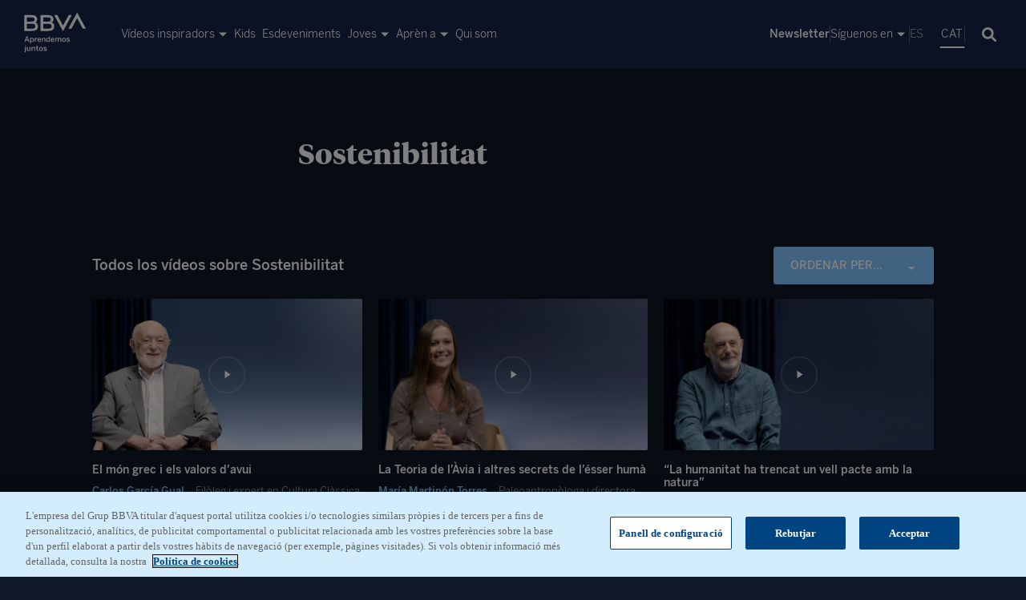

--- FILE ---
content_type: text/html
request_url: https://aprendemosjuntos.bbva.com/ca/categoria/sostenibilidad-ca/3/
body_size: 17995
content:
<!doctype html>
<html lang="ca" class="no-js">

<head data-wp-cache='page-head'>
	<!-- OneTrust Cookies Consent Notice start for aprendemosjuntos.bbva.com -->

<script type="text/javascript" src="https://cdn.cookielaw.org/consent/d51248b2-9ba6-4754-9083-c262771e00e3/OtAutoBlock.js" ></script>

<script src="https://cdn.cookielaw.org/scripttemplates/otSDKStub.js" data-document-language="true" type="text/javascript" charset="UTF-8" data-domain-script="d51248b2-9ba6-4754-9083-c262771e00e3" ></script>

<script>

// function to pull cookie value
function getCookie(name) {
    var value = "; " + document.cookie;
    var parts = value.split("; " + name + "=");
    if (parts.length == 2) return parts.pop().split(";").shift();
}

function OptanonWrapper() {

    core_bbva.updateCookies();
}

</script>
<!-- OneTrust Cookies Consent Notice end for aprendemosjuntos.bbva.com -->

<meta name="google-site-verification" content="icFHMxgyx6XYZ-bKrMeL8kUfhqsw3MEyx3Gu-Nbl1sQ" />

<script type="text/javascript">
    window.digitalData={versionDL:"20190718_4.0",pageInstanceID:"",page:{pageInfo:{pageName:"",pageIntent:"",pageSegment:"",sysEnv:"",version:"",channel:"",language:"",geoRegion:"",level1:"",level2:"",level3:"",level4:"",level5:"",level6:"",level7:"",level8:"",level9:"",level10:"",area:"",server:window.location.hostname,businessUnit:"",siteAppName:"",projectName:"",errorPage:""},pageActivity:{search:{onSiteSearchResults:"",onSiteSearchTerm:"",onSiteSearchEnterTerm:""},link:{name:"",url:"",ext:"",aux1:"",aux2:"",aux3:""},video:{nameOfVideoDisplayed:""},audio:{nameOfPodcastDisplayed:""},loginType:""}},optimization:{attributes:[],event:{eventName:"",optimizationEvent:""}},internalCampaign:{attributes:[],event:{eventInfo:{eventName:"",siteActionName:""}}},user:{device:{userAgent:"",mobile:"",root:""},userState:"",profileID:"",userID:"",prospectID:"",segment:{global:"",profile:""},gender:"",country:"",state:"",age:"",civilStatus:"",educationLevel:"",jobType:""},application:{transactionID:"",application:{type:"",name:""},fulfillmentModel:"",typology:"",programTypeHired:"",offer:"",operationNumber:"",process:"",step:"",interactionLevel:"",isQualifiedVisits:"",state:"",errorType:"",earnings:"",expenses:"",customFields:"",globalApplication:""},products:{attributes:[],productPortfolio:[]}};
</script>
    <script src="https://assets.adobedtm.com/95c3e405673d/f1bb5b98b681/launch-74ae2471241a.min.js" async></script>

	<meta charset="UTF-8">
	<title>Sostenibilitat Archives &#8211; BBVA Aprendemos Juntos</title>
	<meta http-equiv="X-UA-Compatible" content="IE=edge,chrome=1">
	<meta name="version" content="1768401866">
	<meta name="viewport" content="width=device-width, initial-scale=1.0">
	<meta http-equiv="ScreenOrientation" content="autoRotate:disabled">
	<meta name="google-site-verification" content="U-b7rFcmbZwH11swO_tzdgCCtQNA_QkD6-2psZ52Kio" />
	<meta name=“google-adsense-account” content=“ca-pub-9944166020468353”>
	<script type="text/javascript" nonce="cGl0aWNsaQ==">
	var template_uri = "https://aprendemosjuntos.bbva.com/wp-content/themes/bbva2030-openweb";
	var home_url = "https://aprendemosjuntos.bbva.com/ca/";
	var site_url = "https://aprendemosjuntos.bbva.com";
	var projectId = "l4grqsdo";
		var current_url = "https://aprendemosjuntos.bbva.com/ca/categoria/sostenibilidad-ca/";
			var language = "ca";
	</script>

	<meta name='robots' content='index, follow, max-image-preview:large, max-snippet:-1, max-video-preview:-1' />
	<style>img:is([sizes="auto" i], [sizes^="auto," i]) { contain-intrinsic-size: 3000px 1500px }</style>
	<link rel="alternate" hreflang="ca" href="https://aprendemosjuntos.bbva.com/ca/categoria/sostenibilidad-ca/" />
<link rel="alternate" hreflang="es" href="https://aprendemosjuntos.bbva.com/categoria/sostenibilidad/" />
<link rel="alternate" hreflang="mx" href="https://aprendemosjuntos.bbva.com/mx/categoria/sostenibilidad-mx/" />
<link rel="alternate" hreflang="x-default" href="https://aprendemosjuntos.bbva.com/categoria/sostenibilidad/" />

	<!-- This site is optimized with the Yoast SEO plugin v26.7 - https://yoast.com/wordpress/plugins/seo/ -->
	<link rel="canonical" href="https://aprendemosjuntos.bbva.com/ca/categoria/sostenibilidad-ca/" />
	<meta property="og:locale" content="ca_ES" />
	<meta property="og:type" content="article" />
	<meta property="og:title" content="Sostenibilitat Archives &#8211; BBVA Aprendemos Juntos" />
	<meta property="og:url" content="https://aprendemosjuntos.bbva.com/ca/categoria/sostenibilidad-ca/" />
	<meta property="og:site_name" content="BBVA Aprendemos Juntos" />
	<meta property="og:image" content="https://aprendemosjuntos.bbva.com/wp-content/uploads/2020/03/bbva-aprendemos-juntos.jpg" />
	<meta property="og:image:width" content="1280" />
	<meta property="og:image:height" content="1280" />
	<meta property="og:image:type" content="image/jpeg" />
	<meta name="twitter:card" content="summary_large_image" />
	<script type="application/ld+json" class="yoast-schema-graph">{"@context":"https://schema.org","@graph":[{"@type":"CollectionPage","@id":"https://aprendemosjuntos.bbva.com/ca/categoria/sostenibilidad-ca/","url":"https://aprendemosjuntos.bbva.com/ca/categoria/sostenibilidad-ca/","name":"Sostenibilitat Archives &#8211; BBVA Aprendemos Juntos","isPartOf":{"@id":"https://aprendemosjuntos.bbva.com/#website"},"breadcrumb":{"@id":"https://aprendemosjuntos.bbva.com/ca/categoria/sostenibilidad-ca/#breadcrumb"},"inLanguage":"ca"},{"@type":"BreadcrumbList","@id":"https://aprendemosjuntos.bbva.com/ca/categoria/sostenibilidad-ca/#breadcrumb","itemListElement":[{"@type":"ListItem","position":1,"name":"Home","item":"https://aprendemosjuntos.bbva.com/ca/"},{"@type":"ListItem","position":2,"name":"Sostenibilitat"}]},{"@type":"WebSite","@id":"https://aprendemosjuntos.bbva.com/#website","url":"https://aprendemosjuntos.bbva.com/","name":"BBVA Aprendemos Juntos","description":"BBVA Aprendemos Juntos","potentialAction":[{"@type":"SearchAction","target":{"@type":"EntryPoint","urlTemplate":"https://aprendemosjuntos.bbva.com/?s={search_term_string}"},"query-input":{"@type":"PropertyValueSpecification","valueRequired":true,"valueName":"search_term_string"}}],"inLanguage":"ca"}]}</script>
	<!-- / Yoast SEO plugin. -->


<link rel='dns-prefetch' href='//aprendemosjuntos.bbva.com' />
<link rel="alternate" type="application/rss+xml" title="BBVA Aprendemos Juntos &raquo; Sostenibilitat Category Feed" href="https://aprendemosjuntos.bbva.com/ca/categoria/sostenibilidad-ca/feed/" />
<link rel='stylesheet' id='wp-block-library-css' href='https://aprendemosjuntos.bbva.com/wp-includes/css/dist/block-library/style.min.css?ver=6.8.3' type='text/css' media='all' />
<style id='wp-block-library-theme-inline-css' type='text/css'>
.wp-block-audio :where(figcaption){color:#555;font-size:13px;text-align:center}.is-dark-theme .wp-block-audio :where(figcaption){color:#ffffffa6}.wp-block-audio{margin:0 0 1em}.wp-block-code{border:1px solid #ccc;border-radius:4px;font-family:Menlo,Consolas,monaco,monospace;padding:.8em 1em}.wp-block-embed :where(figcaption){color:#555;font-size:13px;text-align:center}.is-dark-theme .wp-block-embed :where(figcaption){color:#ffffffa6}.wp-block-embed{margin:0 0 1em}.blocks-gallery-caption{color:#555;font-size:13px;text-align:center}.is-dark-theme .blocks-gallery-caption{color:#ffffffa6}:root :where(.wp-block-image figcaption){color:#555;font-size:13px;text-align:center}.is-dark-theme :root :where(.wp-block-image figcaption){color:#ffffffa6}.wp-block-image{margin:0 0 1em}.wp-block-pullquote{border-bottom:4px solid;border-top:4px solid;color:currentColor;margin-bottom:1.75em}.wp-block-pullquote cite,.wp-block-pullquote footer,.wp-block-pullquote__citation{color:currentColor;font-size:.8125em;font-style:normal;text-transform:uppercase}.wp-block-quote{border-left:.25em solid;margin:0 0 1.75em;padding-left:1em}.wp-block-quote cite,.wp-block-quote footer{color:currentColor;font-size:.8125em;font-style:normal;position:relative}.wp-block-quote:where(.has-text-align-right){border-left:none;border-right:.25em solid;padding-left:0;padding-right:1em}.wp-block-quote:where(.has-text-align-center){border:none;padding-left:0}.wp-block-quote.is-large,.wp-block-quote.is-style-large,.wp-block-quote:where(.is-style-plain){border:none}.wp-block-search .wp-block-search__label{font-weight:700}.wp-block-search__button{border:1px solid #ccc;padding:.375em .625em}:where(.wp-block-group.has-background){padding:1.25em 2.375em}.wp-block-separator.has-css-opacity{opacity:.4}.wp-block-separator{border:none;border-bottom:2px solid;margin-left:auto;margin-right:auto}.wp-block-separator.has-alpha-channel-opacity{opacity:1}.wp-block-separator:not(.is-style-wide):not(.is-style-dots){width:100px}.wp-block-separator.has-background:not(.is-style-dots){border-bottom:none;height:1px}.wp-block-separator.has-background:not(.is-style-wide):not(.is-style-dots){height:2px}.wp-block-table{margin:0 0 1em}.wp-block-table td,.wp-block-table th{word-break:normal}.wp-block-table :where(figcaption){color:#555;font-size:13px;text-align:center}.is-dark-theme .wp-block-table :where(figcaption){color:#ffffffa6}.wp-block-video :where(figcaption){color:#555;font-size:13px;text-align:center}.is-dark-theme .wp-block-video :where(figcaption){color:#ffffffa6}.wp-block-video{margin:0 0 1em}:root :where(.wp-block-template-part.has-background){margin-bottom:0;margin-top:0;padding:1.25em 2.375em}
</style>
<style id='global-styles-inline-css' type='text/css'>
:root{--wp--preset--aspect-ratio--square: 1;--wp--preset--aspect-ratio--4-3: 4/3;--wp--preset--aspect-ratio--3-4: 3/4;--wp--preset--aspect-ratio--3-2: 3/2;--wp--preset--aspect-ratio--2-3: 2/3;--wp--preset--aspect-ratio--16-9: 16/9;--wp--preset--aspect-ratio--9-16: 9/16;--wp--preset--color--black: #000000;--wp--preset--color--cyan-bluish-gray: #abb8c3;--wp--preset--color--white: #ffffff;--wp--preset--color--pale-pink: #f78da7;--wp--preset--color--vivid-red: #cf2e2e;--wp--preset--color--luminous-vivid-orange: #ff6900;--wp--preset--color--luminous-vivid-amber: #fcb900;--wp--preset--color--light-green-cyan: #7bdcb5;--wp--preset--color--vivid-green-cyan: #00d084;--wp--preset--color--pale-cyan-blue: #8ed1fc;--wp--preset--color--vivid-cyan-blue: #0693e3;--wp--preset--color--vivid-purple: #9b51e0;--wp--preset--color--headings: #ffffff;--wp--preset--color--text: #ffffff;--wp--preset--color--background: #0f1927;--wp--preset--gradient--vivid-cyan-blue-to-vivid-purple: linear-gradient(135deg,rgba(6,147,227,1) 0%,rgb(155,81,224) 100%);--wp--preset--gradient--light-green-cyan-to-vivid-green-cyan: linear-gradient(135deg,rgb(122,220,180) 0%,rgb(0,208,130) 100%);--wp--preset--gradient--luminous-vivid-amber-to-luminous-vivid-orange: linear-gradient(135deg,rgba(252,185,0,1) 0%,rgba(255,105,0,1) 100%);--wp--preset--gradient--luminous-vivid-orange-to-vivid-red: linear-gradient(135deg,rgba(255,105,0,1) 0%,rgb(207,46,46) 100%);--wp--preset--gradient--very-light-gray-to-cyan-bluish-gray: linear-gradient(135deg,rgb(238,238,238) 0%,rgb(169,184,195) 100%);--wp--preset--gradient--cool-to-warm-spectrum: linear-gradient(135deg,rgb(74,234,220) 0%,rgb(151,120,209) 20%,rgb(207,42,186) 40%,rgb(238,44,130) 60%,rgb(251,105,98) 80%,rgb(254,248,76) 100%);--wp--preset--gradient--blush-light-purple: linear-gradient(135deg,rgb(255,206,236) 0%,rgb(152,150,240) 100%);--wp--preset--gradient--blush-bordeaux: linear-gradient(135deg,rgb(254,205,165) 0%,rgb(254,45,45) 50%,rgb(107,0,62) 100%);--wp--preset--gradient--luminous-dusk: linear-gradient(135deg,rgb(255,203,112) 0%,rgb(199,81,192) 50%,rgb(65,88,208) 100%);--wp--preset--gradient--pale-ocean: linear-gradient(135deg,rgb(255,245,203) 0%,rgb(182,227,212) 50%,rgb(51,167,181) 100%);--wp--preset--gradient--electric-grass: linear-gradient(135deg,rgb(202,248,128) 0%,rgb(113,206,126) 100%);--wp--preset--gradient--midnight: linear-gradient(135deg,rgb(2,3,129) 0%,rgb(40,116,252) 100%);--wp--preset--font-size--small: 13px;--wp--preset--font-size--medium: 20px;--wp--preset--font-size--large: 36px;--wp--preset--font-size--x-large: 42px;--wp--preset--font-family--headings: Oswald;--wp--preset--font-family--body: Source Sans 3;--wp--preset--font-family--sans-serif: Open Sans;--wp--preset--spacing--20: 0.44rem;--wp--preset--spacing--30: 0.67rem;--wp--preset--spacing--40: 1rem;--wp--preset--spacing--50: 1.5rem;--wp--preset--spacing--60: 2.25rem;--wp--preset--spacing--70: 3.38rem;--wp--preset--spacing--80: 5.06rem;--wp--preset--shadow--natural: 6px 6px 9px rgba(0, 0, 0, 0.2);--wp--preset--shadow--deep: 12px 12px 50px rgba(0, 0, 0, 0.4);--wp--preset--shadow--sharp: 6px 6px 0px rgba(0, 0, 0, 0.2);--wp--preset--shadow--outlined: 6px 6px 0px -3px rgba(255, 255, 255, 1), 6px 6px rgba(0, 0, 0, 1);--wp--preset--shadow--crisp: 6px 6px 0px rgba(0, 0, 0, 1);}:root { --wp--style--global--content-size: 1680px;--wp--style--global--wide-size: 1480px; }:where(body) { margin: 0; }.wp-site-blocks > .alignleft { float: left; margin-right: 2em; }.wp-site-blocks > .alignright { float: right; margin-left: 2em; }.wp-site-blocks > .aligncenter { justify-content: center; margin-left: auto; margin-right: auto; }:where(.is-layout-flex){gap: 0.5em;}:where(.is-layout-grid){gap: 0.5em;}.is-layout-flow > .alignleft{float: left;margin-inline-start: 0;margin-inline-end: 2em;}.is-layout-flow > .alignright{float: right;margin-inline-start: 2em;margin-inline-end: 0;}.is-layout-flow > .aligncenter{margin-left: auto !important;margin-right: auto !important;}.is-layout-constrained > .alignleft{float: left;margin-inline-start: 0;margin-inline-end: 2em;}.is-layout-constrained > .alignright{float: right;margin-inline-start: 2em;margin-inline-end: 0;}.is-layout-constrained > .aligncenter{margin-left: auto !important;margin-right: auto !important;}.is-layout-constrained > :where(:not(.alignleft):not(.alignright):not(.alignfull)){max-width: var(--wp--style--global--content-size);margin-left: auto !important;margin-right: auto !important;}.is-layout-constrained > .alignwide{max-width: var(--wp--style--global--wide-size);}body .is-layout-flex{display: flex;}.is-layout-flex{flex-wrap: wrap;align-items: center;}.is-layout-flex > :is(*, div){margin: 0;}body .is-layout-grid{display: grid;}.is-layout-grid > :is(*, div){margin: 0;}body{background-color: var(--wp--preset--color--background);color: #ffffff;margin-top: 0px;margin-right: 0px;margin-bottom: 0px;margin-left: 0px;padding-top: var(--wp--preset--block-spacing--top);padding-right: var(--wp--preset--block-spacing--laterals);padding-bottom: var(--wp--preset--block-spacing--bottom);padding-left: var(--wp--preset--block-spacing--laterals);}a:where(:not(.wp-element-button)){text-decoration: underline;}h1, h2, h3, h4, h5, h6{color: var(--wp--preset--color--headings);font-family: var(--wp--preset--font-family--heading);font-style: normal;font-weight: 600;margin-bottom: 2em;}h1{text-align: center;font-size: 40px;line-height: 1.4;}:root :where(.wp-element-button, .wp-block-button__link){background-color: transparent;border-width: 0;color: #ffffff;font-family: inherit;font-size: inherit;line-height: inherit;padding: calc(0.667em + 2px) calc(1.333em + 2px);text-decoration: none;}.has-black-color{color: var(--wp--preset--color--black) !important;}.has-cyan-bluish-gray-color{color: var(--wp--preset--color--cyan-bluish-gray) !important;}.has-white-color{color: var(--wp--preset--color--white) !important;}.has-pale-pink-color{color: var(--wp--preset--color--pale-pink) !important;}.has-vivid-red-color{color: var(--wp--preset--color--vivid-red) !important;}.has-luminous-vivid-orange-color{color: var(--wp--preset--color--luminous-vivid-orange) !important;}.has-luminous-vivid-amber-color{color: var(--wp--preset--color--luminous-vivid-amber) !important;}.has-light-green-cyan-color{color: var(--wp--preset--color--light-green-cyan) !important;}.has-vivid-green-cyan-color{color: var(--wp--preset--color--vivid-green-cyan) !important;}.has-pale-cyan-blue-color{color: var(--wp--preset--color--pale-cyan-blue) !important;}.has-vivid-cyan-blue-color{color: var(--wp--preset--color--vivid-cyan-blue) !important;}.has-vivid-purple-color{color: var(--wp--preset--color--vivid-purple) !important;}.has-headings-color{color: var(--wp--preset--color--headings) !important;}.has-text-color{color: var(--wp--preset--color--text) !important;}.has-background-color{color: var(--wp--preset--color--background) !important;}.has-black-background-color{background-color: var(--wp--preset--color--black) !important;}.has-cyan-bluish-gray-background-color{background-color: var(--wp--preset--color--cyan-bluish-gray) !important;}.has-white-background-color{background-color: var(--wp--preset--color--white) !important;}.has-pale-pink-background-color{background-color: var(--wp--preset--color--pale-pink) !important;}.has-vivid-red-background-color{background-color: var(--wp--preset--color--vivid-red) !important;}.has-luminous-vivid-orange-background-color{background-color: var(--wp--preset--color--luminous-vivid-orange) !important;}.has-luminous-vivid-amber-background-color{background-color: var(--wp--preset--color--luminous-vivid-amber) !important;}.has-light-green-cyan-background-color{background-color: var(--wp--preset--color--light-green-cyan) !important;}.has-vivid-green-cyan-background-color{background-color: var(--wp--preset--color--vivid-green-cyan) !important;}.has-pale-cyan-blue-background-color{background-color: var(--wp--preset--color--pale-cyan-blue) !important;}.has-vivid-cyan-blue-background-color{background-color: var(--wp--preset--color--vivid-cyan-blue) !important;}.has-vivid-purple-background-color{background-color: var(--wp--preset--color--vivid-purple) !important;}.has-headings-background-color{background-color: var(--wp--preset--color--headings) !important;}.has-text-background-color{background-color: var(--wp--preset--color--text) !important;}.has-background-background-color{background-color: var(--wp--preset--color--background) !important;}.has-black-border-color{border-color: var(--wp--preset--color--black) !important;}.has-cyan-bluish-gray-border-color{border-color: var(--wp--preset--color--cyan-bluish-gray) !important;}.has-white-border-color{border-color: var(--wp--preset--color--white) !important;}.has-pale-pink-border-color{border-color: var(--wp--preset--color--pale-pink) !important;}.has-vivid-red-border-color{border-color: var(--wp--preset--color--vivid-red) !important;}.has-luminous-vivid-orange-border-color{border-color: var(--wp--preset--color--luminous-vivid-orange) !important;}.has-luminous-vivid-amber-border-color{border-color: var(--wp--preset--color--luminous-vivid-amber) !important;}.has-light-green-cyan-border-color{border-color: var(--wp--preset--color--light-green-cyan) !important;}.has-vivid-green-cyan-border-color{border-color: var(--wp--preset--color--vivid-green-cyan) !important;}.has-pale-cyan-blue-border-color{border-color: var(--wp--preset--color--pale-cyan-blue) !important;}.has-vivid-cyan-blue-border-color{border-color: var(--wp--preset--color--vivid-cyan-blue) !important;}.has-vivid-purple-border-color{border-color: var(--wp--preset--color--vivid-purple) !important;}.has-headings-border-color{border-color: var(--wp--preset--color--headings) !important;}.has-text-border-color{border-color: var(--wp--preset--color--text) !important;}.has-background-border-color{border-color: var(--wp--preset--color--background) !important;}.has-vivid-cyan-blue-to-vivid-purple-gradient-background{background: var(--wp--preset--gradient--vivid-cyan-blue-to-vivid-purple) !important;}.has-light-green-cyan-to-vivid-green-cyan-gradient-background{background: var(--wp--preset--gradient--light-green-cyan-to-vivid-green-cyan) !important;}.has-luminous-vivid-amber-to-luminous-vivid-orange-gradient-background{background: var(--wp--preset--gradient--luminous-vivid-amber-to-luminous-vivid-orange) !important;}.has-luminous-vivid-orange-to-vivid-red-gradient-background{background: var(--wp--preset--gradient--luminous-vivid-orange-to-vivid-red) !important;}.has-very-light-gray-to-cyan-bluish-gray-gradient-background{background: var(--wp--preset--gradient--very-light-gray-to-cyan-bluish-gray) !important;}.has-cool-to-warm-spectrum-gradient-background{background: var(--wp--preset--gradient--cool-to-warm-spectrum) !important;}.has-blush-light-purple-gradient-background{background: var(--wp--preset--gradient--blush-light-purple) !important;}.has-blush-bordeaux-gradient-background{background: var(--wp--preset--gradient--blush-bordeaux) !important;}.has-luminous-dusk-gradient-background{background: var(--wp--preset--gradient--luminous-dusk) !important;}.has-pale-ocean-gradient-background{background: var(--wp--preset--gradient--pale-ocean) !important;}.has-electric-grass-gradient-background{background: var(--wp--preset--gradient--electric-grass) !important;}.has-midnight-gradient-background{background: var(--wp--preset--gradient--midnight) !important;}.has-small-font-size{font-size: var(--wp--preset--font-size--small) !important;}.has-medium-font-size{font-size: var(--wp--preset--font-size--medium) !important;}.has-large-font-size{font-size: var(--wp--preset--font-size--large) !important;}.has-x-large-font-size{font-size: var(--wp--preset--font-size--x-large) !important;}.has-headings-font-family{font-family: var(--wp--preset--font-family--headings) !important;}.has-body-font-family{font-family: var(--wp--preset--font-family--body) !important;}.has-sans-serif-font-family{font-family: var(--wp--preset--font-family--sans-serif) !important;}
:where(.wp-block-post-template.is-layout-flex){gap: 1.25em;}:where(.wp-block-post-template.is-layout-grid){gap: 1.25em;}
:where(.wp-block-columns.is-layout-flex){gap: 2em;}:where(.wp-block-columns.is-layout-grid){gap: 2em;}
:root :where(.wp-block-pullquote){font-size: 1.5em;line-height: 1.6;}
:root :where(.wp-block-code){background-color: #000000;color: #ffffff;}
</style>
<link rel='stylesheet' id='app-css' href='https://aprendemosjuntos.bbva.com/wp-content/themes/bbva2030-openweb/assets/dist/app.css?ver=1768401866' type='text/css' media='all' />
<script type="text/javascript" src="https://aprendemosjuntos.bbva.com/wp-content/themes/bbva2030-openweb/js/libs.js?ver=1768401866" id="core-libs-js"></script>
<script type="text/javascript" src="https://aprendemosjuntos.bbva.com/wp-content/themes/bbva2030-openweb/js/core-bbva.js?ver=1768401866" id="core-js"></script>
<script type="text/javascript" src="https://aprendemosjuntos.bbva.com/wp-content/themes/bbva2030-openweb/assets/dist/app.js?ver=1768401866" id="core-2025-js"></script>
<link rel="https://api.w.org/" href="https://aprendemosjuntos.bbva.com/ca/wp-json/" /><link rel="alternate" title="JSON" type="application/json" href="https://aprendemosjuntos.bbva.com/ca/wp-json/wp/v2/categories/3322" /><link rel="EditURI" type="application/rsd+xml" title="RSD" href="https://aprendemosjuntos.bbva.com/xmlrpc.php?rsd" />
<meta name="generator" content="WordPress 6.8.3" />
<meta name="generator" content="WPML ver:4.8.6 stt:8,64,2;" />
<link rel="llms-sitemap" href="https://aprendemosjuntos.bbva.com/ca/llms.txt" />
<link rel="icon" href="https://aprendemosjuntos.bbva.com/wp-content/uploads/2024/04/cropped-favicon-48x48-1-32x32.png" sizes="32x32" />
<link rel="icon" href="https://aprendemosjuntos.bbva.com/wp-content/uploads/2024/04/cropped-favicon-48x48-1-192x192.png" sizes="192x192" />
<link rel="apple-touch-icon" href="https://aprendemosjuntos.bbva.com/wp-content/uploads/2024/04/cropped-favicon-48x48-1-180x180.png" />
<meta name="msapplication-TileImage" content="https://aprendemosjuntos.bbva.com/wp-content/uploads/2024/04/cropped-favicon-48x48-1-270x270.png" />
		<style type="text/css" id="wp-custom-css">
			.item--content-amiyo.item--content-kids .cover .time{
	left:initial;
	right:0;
}

body.single-especial #transcripcion .row.texto .content .minutaje{
	left: -15px;
	display:inline-block;
	min-width: 60px;
	text-align: right;
}

@media (max-width: 1279px) {
	body.single-especial #transcripcion .row.texto .content .minutaje{
		text-align: left;
	}
}


body.single-especial #transcripcion .row.imagen div.imageQuote p.author{
	color:#fff;
	font-weight:bold;
}

body.page-template-template-busqueda section.head h1{
	max-width: 400px;
}

.module--amiyo-relacionados > .title h2{
	color: #000;
}

body.home.mx .item--content .text .temporada {
	display:none;
}

.plain strong{
	font-weight:bold;
}

.item--hero-id-42143 .blue-line{ display:none; }
.item--hero-id-42161 .blue-line{ display:none; }		</style>
		</head>

<body 
class="archive category category-sostenibilidad-ca category-3322 wp-theme-bbva2030-openweb ca ">
	<!-- wrapper -->
	<header id="main-header" class="aj-header" data-wp-cache='main-header'>
	<section id="search-box" class="">
	<div id="search-box-toggle">
		<i class="icon-magnifying-glass-solid"></i>
	</div>
	<div id="search-box-layer">
		<div class="close-button">
			<svg version="1.1" class="close" xmlns="http://www.w3.org/2000/svg"
				xmlns:xlink="http://www.w3.org/1999/xlink" x="0px" y="0px" width="20px" height="20px"
				viewBox="0 0 25 25" enable-background="new 0 0 25 25" xml:space="preserve">
				<g>
					<rect x="-3.161" y="10.608" transform="matrix(0.7071 -0.7071 0.7071 0.7071 -5.2035 12.5623)"
						fill="#fff" width="31.446" height="3"></rect>
					<rect x="-3.161" y="10.608" transform="matrix(0.7071 0.7071 -0.7071 0.7071 12.5623 -5.2035)"
						fill="#fff" width="31.446" height="3"></rect>
				</g>
			</svg>
		</div>
		<div class="wrapper">
			<div class="inner-wrapper">
				<div id="search-box-form">

					<form id="search-form-navigation" action="https://aprendemosjuntos.bbva.com/ca/busqueda/" method="GET">
						<input type="text" name="q" placeholder="Cerca...">
						<div id="search-form-navigation-button"><i class="icon-magnifying-glass-solid"></i></div>
					</form>
				</div>
								<nav class="cats">
					<span class="titulo">Temes</span>
					<ul>
												<li><a href="https://aprendemosjuntos.bbva.com/ca/categoria/adolescentes-ca/">Adolescents</a></li>
												<li><a href="https://aprendemosjuntos.bbva.com/ca/categoria/aprendizaje-ca/">Aprenentatge</a></li>
												<li><a href="https://aprendemosjuntos.bbva.com/ca/categoria/ciencia-ca/">Ciència</a></li>
												<li><a href="https://aprendemosjuntos.bbva.com/ca/categoria/comunicacion-ca/">Comunicació</a></li>
												<li><a href="https://aprendemosjuntos.bbva.com/ca/categoria/convivencia-y-relaciones-entre-iguales-ca/">Convivència i relacions entre iguals</a></li>
												<li><a href="https://aprendemosjuntos.bbva.com/ca/categoria/creatividad-ca/">Creativitat</a></li>
												<li><a href="https://aprendemosjuntos.bbva.com/ca/categoria/deporte-ca/">Deporte</a></li>
												<li><a href="https://aprendemosjuntos.bbva.com/ca/categoria/dificultats-daprenentatge/">Dificultats d’aprenentatge</a></li>
												<li><a href="https://aprendemosjuntos.bbva.com/ca/categoria/emociones-ca/">Emocions</a></li>
												<li><a href="https://aprendemosjuntos.bbva.com/ca/categoria/ajedrez-ca/">Escacs</a></li>
												<li><a href="https://aprendemosjuntos.bbva.com/ca/categoria/escuela-ca/">Escola</a></li>
												<li><a href="https://aprendemosjuntos.bbva.com/ca/categoria/humanismo-ca/">Humanisme</a></li>
												<li><a href="https://aprendemosjuntos.bbva.com/ca/categoria/innovacion-educativa-ca/">Innovació educativa</a></li>
												<li><a href="https://aprendemosjuntos.bbva.com/ca/categoria/maestros-ca/">Mestres</a></li>
												<li><a href="https://aprendemosjuntos.bbva.com/ca/categoria/naturaleza-ca/">Naturalesa</a></li>
												<li><a href="https://aprendemosjuntos.bbva.com/ca/categoria/ninos-ca/">Nens</a></li>
												<li><a href="https://aprendemosjuntos.bbva.com/ca/categoria/neuroeducacion-ca/">Neuroeducació</a></li>
												<li><a href="https://aprendemosjuntos.bbva.com/ca/categoria/relaciones-padres-hijos-ca/">Relació pares i fills</a></li>
												<li><a href="https://aprendemosjuntos.bbva.com/ca/categoria/seniors-ca/">Sèniors</a></li>
												<li><a href="https://aprendemosjuntos.bbva.com/ca/categoria/sostenibilidad-ca/">Sostenibilitat</a></li>
												<li><a href="https://aprendemosjuntos.bbva.com/ca/categoria/talento-ca/">Talent</a></li>
												<li><a href="https://aprendemosjuntos.bbva.com/ca/categoria/tecnologia-y-pantallas-ca/">Tecnologia i pantalles</a></li>
											</ul>
				</nav>
								<div class="rrss-menu">
					<div class="menu-rrss-container"><ul id="menu-rrss-search" class="menu"><li id="menu-item-15892" class="menu-item menu-item-type-custom menu-item-object-custom menu-item-15892"><a target="_blank" href="https://www.youtube.com/channel/UCI6QcXatdaEAaRTRjl3dc0w" title="Youtube Aprendemos Juntos 2030"><i class="icon-youtube-brands"></i></a></li>
<li id="menu-item-15895" class="menu-item menu-item-type-custom menu-item-object-custom menu-item-15895"><a target="_blank" href="https://www.instagram.com/aprendemosjuntosbbva/" title="Instagram Aprendemos Juntos 2030"><i class="icon-instagram-brands1"></i></a></li>
<li id="menu-item-16155" class="menu-item menu-item-type-custom menu-item-object-custom menu-item-16155"><a target="_blank" href="https://www.tiktok.com/@aprendemosjuntosbbva?lang=es" title="Tiktok Aprendemos Juntos 2030"><i class="icon-tiktok-brands"></i></a></li>
<li id="menu-item-32330" class="menu-item menu-item-type-custom menu-item-object-custom menu-item-32330"><a target="_blank" href="https://www.whatsapp.com/channel/0029Vak5SUf2UPBCk4aWyB0i"><i class="icon-whatsapp"></i></a></li>
<li id="menu-item-32331" class="menu-item menu-item-type-custom menu-item-object-custom menu-item-has-children menu-item-32331"><a href="#"><i class="icon-more"></i></a>
<ul class="sub-menu">
	<li id="menu-item-15893" class="menu-item menu-item-type-custom menu-item-object-custom menu-item-15893"><a target="_blank" href="https://twitter.com/aprenderjuntos_" title="Twitter Aprendemos Juntos 2030"><i class="icon-x-brands"></i></a></li>
	<li id="menu-item-15894" class="menu-item menu-item-type-custom menu-item-object-custom menu-item-15894"><a target="_blank" href="https://www.facebook.com/AprendemosJuntosBBVA/" title="Facebook Aprendemos Juntos 2030"><i class="icon-facebook-f-brands"></i></a></li>
	<li id="menu-item-15896" class="menu-item menu-item-type-custom menu-item-object-custom menu-item-15896"><a target="_blank" href="https://www.bbva.com/es/especiales/aprendemos-juntos/" title="Podcast Aprendemos Juntos 2030"><i class="icon-podcast-solid"></i></a></li>
	<li id="menu-item-25066" class="menu-item menu-item-type-custom menu-item-object-custom menu-item-25066"><a target="_blank" href="https://open.spotify.com/show/07rXxtOlzNI0NuB8vpAgvE?si=ze7Er2i_Q6WW5yEdwjbZag"><i class="icon-spotify"></i></a></li>
	<li id="menu-item-32332" class="menu-item menu-item-type-custom menu-item-object-custom menu-item-32332"><a target="_blank" href="https://www.linkedin.com/company/aprendemosjuntosbbva"><i class="icon-linkedin-in-brands"></i></a></li>
</ul>
</li>
</ul></div>				</div>

			</div>

		</div>
		<div class="bg"></div>
	</div>
</section>	<button id="menu-switch" class="hamburger hamburger--squeeze" type="button">
		<span class="hamburger-box">
			<span class="hamburger-inner"></span>
		</span>
	</button>
	<div class="aj-header__wrapper">
		<div class="aj-header__logo">
			<a title="Aprendemos Juntos 2030" class="bbva-ods" href="https://aprendemosjuntos.bbva.com/ca/">
				
<svg width="97" height="64" viewBox="0 0 97 64" fill="none" xmlns="http://www.w3.org/2000/svg">
	<g clip-path="url(#clip0_8_155)">
		<path
			d="M69.9675 3.92575L61.6536 19.7496C61.4739 20.0932 60.9619 20.0932 60.78 19.7496L52.4593 3.9235C52.3762 3.76629 52.2123 3.66748 52.0326 3.66748H48.0127C47.7387 3.66748 47.5657 3.95943 47.6938 4.19973L60.7889 28.7125C60.9708 29.0516 61.4559 29.0516 61.6378 28.7125L74.7353 4.19973C74.8633 3.95943 74.6903 3.66748 74.4164 3.66748H70.3874C70.21 3.66748 70.0438 3.76629 69.9607 3.9235"
			fill="white" />
		<path
			d="M74.6859 25.0406L82.9976 9.21678C83.1795 8.87317 83.6915 8.87317 83.8712 9.21678L92.1918 25.0428C92.2749 25.2023 92.4388 25.2989 92.6185 25.2989H96.6385C96.9124 25.2989 97.0854 25.0069 96.9574 24.7666L83.8599 0.253847C83.678 -0.0852667 83.1929 -0.0852667 83.011 0.253847L69.9136 24.7666C69.7856 25.0069 69.9585 25.2989 70.2325 25.2989H74.2592C74.4366 25.2989 74.6028 25.2 74.6859 25.0428"
			fill="white" />
		<path
			d="M17.8832 15.3411C19.617 14.4742 20.7017 12.5945 20.7017 10.2813C20.7017 6.34221 17.6295 3.66748 13.2929 3.66748H0.830989C0.56374 3.66748 0.348145 3.88308 0.348145 4.14808V28.4834C0.348145 28.7507 0.56374 28.9663 0.830989 28.9663H12.7449C18.7074 28.9663 21.8515 26.3993 21.8515 21.3755C21.8515 16.3517 17.881 15.3411 17.881 15.3411M5.01489 7.32587H12.4035C15.1277 7.32587 16.5156 8.49143 16.5156 10.6384C16.5156 12.7854 15.1344 13.9509 12.4035 13.9509H5.01489C4.74989 13.9509 4.53204 13.7353 4.53204 13.4681V7.80646C4.53204 7.53922 4.74764 7.32362 5.01489 7.32362M12.5046 25.2966H5.0104C4.74315 25.2966 4.52755 25.0811 4.52755 24.816V18.0967C4.52755 17.8317 4.74315 17.6138 5.00815 17.6138H12.5023C16.0731 17.6138 17.6699 18.6267 17.6699 21.4541C17.6699 24.2816 16.1091 25.2944 12.5023 25.2944"
			fill="white" />
		<path
			d="M43.4448 15.3411C45.1785 14.4742 46.2632 12.5945 46.2632 10.2813C46.2632 6.34221 43.191 3.66748 38.8544 3.66748H26.3925C26.1253 3.66748 25.9097 3.88308 25.9097 4.14808V28.4834C25.9097 28.7507 26.1253 28.9663 26.3925 28.9663H38.3064C44.269 28.9663 47.4131 26.3993 47.4131 21.3755C47.4131 16.3517 43.4425 15.3411 43.4425 15.3411M30.5764 7.32587H37.965C40.6892 7.32587 42.0771 8.49143 42.0771 10.6384C42.0771 12.7854 40.6959 13.9509 37.9673 13.9509H30.5787C30.3114 13.9509 30.0958 13.7353 30.0958 13.4681V7.80646C30.0958 7.53922 30.3114 7.32362 30.5787 7.32362M38.0684 25.2966H30.5742C30.3092 25.2966 30.0913 25.0811 30.0913 24.816V18.0967C30.0913 17.8317 30.3069 17.6138 30.5742 17.6138H38.0684C41.6392 17.6138 43.2359 18.6267 43.2359 21.4541C43.2359 24.2816 41.6751 25.2944 38.0684 25.2944"
			fill="white" />
		<path
			d="M0.651245 46.4809L3.81107 37.5203H5.28206L8.40594 46.3597L6.94618 46.6L6.18711 44.3564H2.79822L2.05037 46.4787H0.651245V46.4809ZM3.24288 43.0314H5.75143L4.52073 39.4135H4.49603L3.24288 43.0314Z"
			fill="white" />
		<path
			d="M9.45471 49.0009V40.0896H10.8179L10.9392 40.9205C11.3726 40.3905 12.0239 39.9548 12.9784 39.9548C14.4381 39.9548 15.5116 41.053 15.5116 43.2719C15.5116 45.4907 14.4269 46.5754 12.9559 46.5754C12.0868 46.5754 11.4243 46.3104 10.9414 45.7804V48.783L9.4592 49.0009H9.45471ZM14.0249 43.2853C14.0249 41.9581 13.4455 41.2237 12.4933 41.2237C11.8779 41.2237 11.3838 41.5606 10.9369 42.0187V44.6351C11.4557 45.1404 11.9026 45.4076 12.518 45.4076C13.4342 45.4076 14.0249 44.7676 14.0249 43.2853Z"
			fill="white" />
		<path
			d="M16.7041 46.481V40.0895H18.0673L18.1886 41.1271H18.1998C18.5861 40.523 19.2621 39.957 20.4546 39.957H20.5152L20.6478 41.3202C20.5512 41.2955 20.358 41.2955 20.2615 41.2955C19.2846 41.2955 18.5973 41.7424 18.1864 42.4296V46.481H16.7019H16.7041Z"
			fill="white" />
		<path
			d="M20.8768 43.2853C20.8768 40.8845 22.6016 39.957 23.9266 39.957C25.2516 39.957 26.7361 40.8127 26.7361 43.4178V43.7681H22.359C22.4062 44.8888 23.1316 45.4323 24.095 45.4323C24.8901 45.4323 25.5795 45.0954 26.0736 44.6125L26.6642 45.5895C25.9411 46.2767 25.1079 46.6135 24.0119 46.6135C22.359 46.6135 20.8768 45.6366 20.8768 43.2853ZM25.3751 42.6699C25.3033 41.729 24.8092 41.163 23.9154 41.163C23.1788 41.163 22.5163 41.6459 22.3725 42.6699H25.3751Z"
			fill="white" />
		<path
			d="M27.9196 46.481V40.0895H29.2827L29.404 40.9946C29.8734 40.4646 30.6459 39.957 31.7082 39.957C32.867 39.957 33.5902 40.5589 33.5902 41.8255V46.481H32.1192V42.2612C32.1192 41.5493 31.8295 41.1877 31.1423 41.1877C30.5022 41.1877 29.961 41.5134 29.4063 42.0209V46.4833H27.924L27.9196 46.481Z"
			fill="white" />
		<path
			d="M34.7221 43.3212C34.7221 41.1024 35.8068 39.957 37.2778 39.957C38.1469 39.957 38.8454 40.258 39.2923 40.8127V37.6663L40.7745 37.4485V46.481H39.4113L39.29 45.6366C38.8566 46.1801 38.2053 46.5776 37.2531 46.5776C35.7933 46.5776 34.7198 45.5401 34.7198 43.3212H34.7221ZM39.2923 44.5631V41.958C38.7735 41.4505 38.3266 41.1855 37.7135 41.1855C36.8084 41.1855 36.2066 41.8727 36.2066 43.3077C36.2066 44.6215 36.786 45.3581 37.7382 45.3581C38.3535 45.3581 38.8476 45.0213 39.2945 44.5631H39.2923Z"
			fill="white" />
		<path
			d="M41.958 43.2853C41.958 40.8845 43.6828 39.957 45.0078 39.957C46.3328 39.957 47.8173 40.8127 47.8173 43.4178V43.7681H43.4402C43.4874 44.8888 44.2128 45.4323 45.1762 45.4323C45.9712 45.4323 46.6584 45.0954 47.1548 44.6125L47.7454 45.5895C47.0223 46.2767 46.1891 46.6135 45.0931 46.6135C43.4402 46.6135 41.958 45.6366 41.958 43.2853ZM46.4563 42.6699C46.3845 41.729 45.8904 41.163 44.9966 41.163C44.2599 41.163 43.5974 41.6459 43.4537 42.6699H46.4563Z"
			fill="white" />
		<path
			d="M49.0009 46.481V40.0895H50.364L50.4853 40.9946C50.9435 40.4646 51.6913 39.957 52.6795 39.957C53.7529 39.957 54.2717 40.368 54.4401 40.9946C54.923 40.4758 55.6933 39.957 56.6702 39.957C57.9728 39.957 58.5387 40.7408 58.5387 41.8862V46.481H57.0565V42.2612C57.0565 41.574 56.8521 41.2237 56.1514 41.2237C55.5496 41.2237 55.0532 41.5493 54.512 42.0546V46.481H53.0298V42.2612C53.0298 41.574 52.8254 41.2237 52.1247 41.2237C51.5341 41.2237 51.0266 41.5493 50.4853 42.0546V46.481H49.0031H49.0009Z"
			fill="white" />
		<path
			d="M59.6616 43.2853C59.6616 40.9339 61.2179 39.957 62.7854 39.957C64.353 39.957 65.8959 40.9339 65.8959 43.2853C65.8959 45.6366 64.3395 46.6135 62.7854 46.6135C61.2314 46.6135 59.6616 45.6254 59.6616 43.2853ZM64.4249 43.2965C64.4249 42.1152 63.9061 41.2214 62.7854 41.2214C61.6648 41.2214 61.146 42.0299 61.146 43.2965C61.146 44.5631 61.6401 45.3716 62.7854 45.3716C63.8589 45.3716 64.4249 44.516 64.4249 43.2965Z"
			fill="white" />
		<path
			d="M66.5359 45.6007L67.1018 44.5991C67.6812 45.0931 68.4762 45.4682 69.3094 45.4682C70.1426 45.4682 70.5873 45.2144 70.5873 44.7698C70.5873 44.251 70.2145 44.0713 69.1522 43.8535C67.8025 43.5772 66.765 43.2134 66.765 41.839C66.765 40.7049 67.7059 39.957 69.1163 39.957C70.2617 39.957 71.0342 40.2827 71.7079 40.7655L71.1892 41.8143C70.5873 41.3809 69.9113 41.1271 69.2241 41.1271C68.501 41.1271 68.1506 41.3921 68.1506 41.7784C68.1506 42.2006 68.501 42.3937 69.4532 42.5981C70.8882 42.8878 71.9864 43.2247 71.9864 44.5766C71.9864 45.9286 70.7692 46.6023 69.2982 46.6023C68.0675 46.6023 67.1512 46.1442 66.5359 45.6007Z"
			fill="white" />
		<path
			d="M0.0965688 63.3313L0 62.2578C0.121272 62.2937 0.350343 62.3184 0.530006 62.3184C0.999375 62.3184 1.25315 62.0781 1.25315 61.5099V54.5637H2.72414V61.5212C2.72414 62.5093 2.43443 63.3897 0.952213 63.3897C0.601871 63.3897 0.215595 63.3537 0.0965688 63.329V63.3313ZM1.13412 52.8277C1.13412 52.3808 1.43506 52.0439 1.97854 52.0439C2.52202 52.0439 2.84766 52.3808 2.84766 52.8277C2.84766 53.2746 2.53325 53.6115 1.97854 53.6115C1.42383 53.6115 1.13412 53.2746 1.13412 52.8277Z"
			fill="white" />
		<path
			d="M4.40178 59.219V54.5635H5.884V58.8193C5.884 59.4953 6.16248 59.8321 6.84969 59.8321C7.48974 59.8321 8.03097 59.4953 8.58568 58.9877V54.5613H10.0679V60.9528H8.70471L8.58344 60.0612C8.11407 60.5688 7.34152 61.0853 6.29273 61.0853C5.12268 61.0853 4.39954 60.4812 4.39954 59.2168L4.40178 59.219Z"
			fill="white" />
		<path
			d="M11.7343 60.9552V54.5637H13.0974L13.2187 55.4687C13.6881 54.9387 14.4606 54.4312 15.5229 54.4312C16.6795 54.4312 17.4049 55.033 17.4049 56.2996V60.9552H15.9339V56.7353C15.9339 56.0234 15.6442 55.6618 14.957 55.6618C14.3169 55.6618 13.7757 55.9875 13.221 56.495V60.9574H11.7365L11.7343 60.9552Z"
			fill="white" />
		<path
			d="M19.4889 59.1945V55.7338H18.4042V54.5637H19.4889V52.4302L20.9599 52.2124V54.5637H22.6128V55.7338H20.9599V58.9655C20.9599 59.6527 21.2496 59.8705 21.8515 59.8705C22.0918 59.8705 22.3208 59.8234 22.5027 59.774L22.624 60.944C22.4421 60.9799 21.8515 61.0406 21.454 61.0406C20.1042 61.0406 19.4889 60.5824 19.4889 59.1945Z"
			fill="white" />
		<path
			d="M23.4213 57.7594C23.4213 55.4081 24.9776 54.4312 26.5452 54.4312C28.1127 54.4312 29.6556 55.4081 29.6556 57.7594C29.6556 60.1107 28.0992 61.0877 26.5452 61.0877C24.9911 61.0877 23.4213 60.0995 23.4213 57.7594ZM28.1846 57.7706C28.1846 56.5894 27.6658 55.6955 26.5452 55.6955C25.4245 55.6955 24.9057 56.504 24.9057 57.7706C24.9057 59.0373 25.3998 59.8457 26.5452 59.8457C27.6186 59.8457 28.1846 58.9901 28.1846 57.7706Z"
			fill="white" />
		<path
			d="M30.4169 60.0748L30.9828 59.0732C31.5622 59.5673 32.3572 59.9423 33.1904 59.9423C34.0236 59.9423 34.4683 59.6885 34.4683 59.2439C34.4683 58.7251 34.0955 58.5454 33.0332 58.3276C31.6835 58.0514 30.6459 57.6875 30.6459 56.3131C30.6459 55.179 31.5869 54.4312 32.9973 54.4312C34.1426 54.4312 34.9152 54.7568 35.5889 55.2396L35.0701 56.2884C34.466 55.855 33.7923 55.6012 33.1051 55.6012C32.3819 55.6012 32.0316 55.8662 32.0316 56.2525C32.0316 56.6747 32.3819 56.8678 33.3341 57.0722C34.7692 57.3619 35.8674 57.6988 35.8674 59.0507C35.8674 60.4027 34.6502 61.0764 33.1792 61.0764C31.9485 61.0764 31.0322 60.6183 30.4169 60.0748Z"
			fill="white" />
	</g>
	<defs>
		<clipPath id="clip0_8_155">
			<rect width="97" height="63.3896" fill="white" />
		</clipPath>
	</defs>
</svg>
			</a>
		</div>
		<div id="right-menu-wrapper" class="aj-header__content">
			<div class="menu-menugeneral-container"><ul id="menu-menugeneral" class="aj-header__menu aj-header__menu--main"><li id="menu-item-16173" class="menu-item menu-item-type-post_type menu-item-object-page menu-item-has-children menu-item-16173"><a href="https://aprendemosjuntos.bbva.com/ca/videos-inspiradors/">Vídeos inspiradors</a>
<ul class="sub-menu">
	<li id="menu-item-16174" class="menu-item menu-item-type-post_type menu-item-object-page menu-item-16174"><a href="https://aprendemosjuntos.bbva.com/ca/videos-inspiradors/compromesos-amb-les-persones/">Compromesos amb les persones</a></li>
	<li id="menu-item-16175" class="menu-item menu-item-type-post_type menu-item-object-page menu-item-16175"><a href="https://aprendemosjuntos.bbva.com/ca/videos-inspiradors/compromesos-amb-el-planeta/">Compromesos amb el planeta</a></li>
	<li id="menu-item-16178" class="menu-item menu-item-type-post_type menu-item-object-page menu-item-16178"><a href="https://aprendemosjuntos.bbva.com/ca/videos-inspiradors/compromesos-amb-leducacio-i-el-treballcomprometidos-con-la-educacion-y-el-trabajo/">Compromesos amb l’educació i el treball</a></li>
	<li id="menu-item-16177" class="menu-item menu-item-type-post_type menu-item-object-page menu-item-16177"><a href="https://aprendemosjuntos.bbva.com/ca/videos-inspiradors/compromesos-amb-la-diversitatcomprometidos-con-la-diversidad/">Compromesos amb la diversitat</a></li>
	<li id="menu-item-16176" class="menu-item menu-item-type-post_type menu-item-object-page menu-item-16176"><a href="https://aprendemosjuntos.bbva.com/ca/videos-inspiradors/compromesos-amb-leconomia-responsablecomprometidos-con-la-economia-responsable/">Compromesos amb l’economia responsable</a></li>
</ul>
</li>
<li id="menu-item-40541" class="menu-item menu-item-type-post_type menu-item-object-page menu-item-40541"><a href="https://aprendemosjuntos.bbva.com/ca/kids/">Kids</a></li>
<li id="menu-item-41793" class="menu-item menu-item-type-custom menu-item-object-custom menu-item-41793"><a href="https://aprendemosjuntos.bbva.com/eventos/">Esdeveniments</a></li>
<li id="menu-item-17895" class="menu-item menu-item-type-custom menu-item-object-custom menu-item-has-children menu-item-17895"><a href="https://aprendemosjuntos.bbva.com/ca/desafios-home/">Joves</a>
<ul class="sub-menu">
	<li id="menu-item-17896" class="menu-item menu-item-type-post_type menu-item-object-page menu-item-17896"><a href="https://aprendemosjuntos.bbva.com/ca/desafios-home/">Desafíos</a></li>
	<li id="menu-item-16172" class="menu-item menu-item-type-post_type menu-item-object-page menu-item-16172"><a href="https://aprendemosjuntos.bbva.com/ca/al-meu-jo-adolescent/">Al meu jo adolescent</a></li>
</ul>
</li>
<li id="menu-item-16180" class="menu-item menu-item-type-custom menu-item-object-custom menu-item-has-children menu-item-16180"><a href="https://www.bbvaaprendemosjuntos.com/ca/aprendea">Aprèn a</a>
<ul class="sub-menu">
	<li id="menu-item-19361" class="menu-item menu-item-type-custom menu-item-object-custom menu-item-19361"><a href="https://www.bbvaaprendemosjuntos.com/ca/reiniciatumundo">Reinícia el teu món</a></li>
	<li id="menu-item-18823" class="menu-item menu-item-type-custom menu-item-object-custom menu-item-18823"><a href="https://www.bbvaaprendemosjuntos.com/ca/resoluciondeconflictos">Resolució de conflictes</a></li>
	<li id="menu-item-18824" class="menu-item menu-item-type-custom menu-item-object-custom menu-item-18824"><a href="https://www.bbvaaprendemosjuntos.com/ca/inteligenciaemocional">Intel•ligència emocional</a></li>
	<li id="menu-item-18825" class="menu-item menu-item-type-custom menu-item-object-custom menu-item-18825"><a href="https://www.bbvaaprendemosjuntos.com/ca/muchomasquehablar">Parlar en públic</a></li>
</ul>
</li>
<li id="menu-item-16179" class="menu-item menu-item-type-post_type menu-item-object-page menu-item-16179"><a href="https://aprendemosjuntos.bbva.com/ca/qui-som/">Qui som</a></li>
</ul></div>			<div class="aj-header__content-extras">
				<a class=" aj-header__content-extras-news"
					href="https://aprendemosjuntos.bbva.com/ca/newsletter">Newsletter</a>
				<div class="aj-header__content-extras-separator not-in-portable"></div>
				<div class="aj-header__content-extras-rrss">
					<span
						class="aj-header__content-extras-rrss-title">Síguenos en</span>
					<div class="aj-header__menu  menu-rrss-container"><ul id="menu-rrss" class="aj-header__menu aj-header__menu--rrss"><li class="menu-item menu-item-type-custom menu-item-object-custom menu-item-15892"><a target="_blank" href="https://www.youtube.com/channel/UCI6QcXatdaEAaRTRjl3dc0w" title="Youtube Aprendemos Juntos 2030"><i class="icon-youtube-brands"></i></a></li>
<li class="menu-item menu-item-type-custom menu-item-object-custom menu-item-15895"><a target="_blank" href="https://www.instagram.com/aprendemosjuntosbbva/" title="Instagram Aprendemos Juntos 2030"><i class="icon-instagram-brands1"></i></a></li>
<li class="menu-item menu-item-type-custom menu-item-object-custom menu-item-16155"><a target="_blank" href="https://www.tiktok.com/@aprendemosjuntosbbva?lang=es" title="Tiktok Aprendemos Juntos 2030"><i class="icon-tiktok-brands"></i></a></li>
<li class="menu-item menu-item-type-custom menu-item-object-custom menu-item-32330"><a target="_blank" href="https://www.whatsapp.com/channel/0029Vak5SUf2UPBCk4aWyB0i"><i class="icon-whatsapp"></i></a></li>
<li class="menu-item menu-item-type-custom menu-item-object-custom menu-item-has-children menu-item-32331"><a href="#"><i class="icon-more"></i></a>
<ul class="sub-menu">
	<li class="menu-item menu-item-type-custom menu-item-object-custom menu-item-15893"><a target="_blank" href="https://twitter.com/aprenderjuntos_" title="Twitter Aprendemos Juntos 2030"><i class="icon-x-brands"></i></a></li>
	<li class="menu-item menu-item-type-custom menu-item-object-custom menu-item-15894"><a target="_blank" href="https://www.facebook.com/AprendemosJuntosBBVA/" title="Facebook Aprendemos Juntos 2030"><i class="icon-facebook-f-brands"></i></a></li>
	<li class="menu-item menu-item-type-custom menu-item-object-custom menu-item-15896"><a target="_blank" href="https://www.bbva.com/es/especiales/aprendemos-juntos/" title="Podcast Aprendemos Juntos 2030"><i class="icon-podcast-solid"></i></a></li>
	<li class="menu-item menu-item-type-custom menu-item-object-custom menu-item-25066"><a target="_blank" href="https://open.spotify.com/show/07rXxtOlzNI0NuB8vpAgvE?si=ze7Er2i_Q6WW5yEdwjbZag"><i class="icon-spotify"></i></a></li>
	<li class="menu-item menu-item-type-custom menu-item-object-custom menu-item-32332"><a target="_blank" href="https://www.linkedin.com/company/aprendemosjuntosbbva"><i class="icon-linkedin-in-brands"></i></a></li>
</ul>
</li>
</ul></div>				</div>
				<div class="aj-header__content-extras-separator"></div>
				
<div class="aj-header__menu--lang">
		<nav>
		<a href="https://aprendemosjuntos.bbva.com">
			<i class="desktop">ES</i>
		</a>
		<span class="current"><i class="desktop">CAT</i></span>

	</nav>
		</div>
				<div class="aj-header__content-extras-separator not-in-portable"></div>
								</div>
		</div>
	</div>
</header>
	<div id="all-wrapper">
		<div id="main-content-wrapper">

<section class="component component--compromiso-intro mw">
	<header>
		<div class="txt">
			<h1 class="font-headline">Sostenibilitat</h1>
			<div class="content"></div>
		</div>
	</header>
</section>
<section class="component component--wrapper-videos">
	<div class="carrusel-title 
			with-order-select ">
		<span class="title">Todos los vídeos sobre Sostenibilitat</span>
		<div class='links'>
		<a href='https://aprendemosjuntos.bbva.com/ca/categoria/sostenibilidad-ca/orden/antiguos'> </a>
	<a href='https://aprendemosjuntos.bbva.com/ca/categoria/sostenibilidad-ca/orden/populares'> </a>
	<a href='https://aprendemosjuntos.bbva.com/ca/categoria/sostenibilidad-ca/orden/nuevos'> </a>
</div>
<div class="select-wrapper ordenar">
	<select id="filter-orden">
		<option value="">ORDENAR PER...</option>
		<option value="nuevos">El més nou</option>
		<option value="antiguos" >El més antic</option>
		<option value="populares" >Els més populars</option>
	</select>
</div>	</div>
	<div class="component--listado-videos">
		<div class="items">
			<article class="item item--hover item--content item--content-video "
	data-video="603830991">
	<div class="wrapper">
		<div class="cover play-icon">
			<a href="https://aprendemosjuntos.bbva.com/ca/especial/el-mundo-griego-y-los-valores-de-hoy-carlos-garcia-gual/">
				<picture>
					<img src="https://aprendemosjuntos.bbva.com/wp-content/uploads/2021/09/1920x1080-01-CARLOS-GARCIA-GUAL-2-400x225.jpg" alt="El món grec i els valors d&#8217;avui">
				</picture>
								<span class="time">
					05:34				</span>
							</a>
		</div>
		<div class="text">
			<a href="https://aprendemosjuntos.bbva.com/ca/especial/el-mundo-griego-y-los-valores-de-hoy-carlos-garcia-gual/">
				<h3 class="title">El món grec i els valors d&#8217;avui</h3>
				<h4 class="protagonista">
										<span class="nombre">Carlos García Gual</span>
															<span class="puesto">Filòleg i expert en Cultura Clàssica</span>
									</h4>
			</a>
		</div>
	</div>

</article>
<article class="item item--hover item--content item--content-video "
	data-video="475442748">
	<div class="wrapper">
		<div class="cover play-icon">
			<a href="https://aprendemosjuntos.bbva.com/ca/especial/una-historia-de-solidaridad-prehistorica-maria-martinon-torres/">
				<picture>
					<img src="https://aprendemosjuntos.bbva.com/wp-content/uploads/2020/11/1920x1080-01-MARIA-MARTINON-TORRES-2-CORTE-300x169.jpg" alt="La Teoria de l&#8217;Àvia i altres secrets de l&#8217;ésser humà">
				</picture>
								<span class="time">
					06:23				</span>
							</a>
		</div>
		<div class="text">
			<a href="https://aprendemosjuntos.bbva.com/ca/especial/una-historia-de-solidaridad-prehistorica-maria-martinon-torres/">
				<h3 class="title">La Teoria de l&#8217;Àvia i altres secrets de l&#8217;ésser humà</h3>
				<h4 class="protagonista">
										<span class="nombre">María Martinón Torres</span>
															<span class="puesto">Paleoantropòloga i directora de l'CENIEH</span>
									</h4>
			</a>
		</div>
	</div>

</article>
<article class="item item--hover item--content item--content-video "
	data-video="491092820">
	<div class="wrapper">
		<div class="cover play-icon">
			<a href="https://aprendemosjuntos.bbva.com/ca/especial/la-humanidad-ha-roto-un-viejo-pacto-con-la-naturaleza-carlos-de-hita/">
				<picture>
					<img src="https://aprendemosjuntos.bbva.com/wp-content/uploads/2020/12/1920x1080-01-CARLOS-DE-HITA-1-800x450.jpg" alt="“La humanitat ha trencat un vell pacte amb la natura”">
				</picture>
								<span class="time">
					05:45				</span>
							</a>
		</div>
		<div class="text">
			<a href="https://aprendemosjuntos.bbva.com/ca/especial/la-humanidad-ha-roto-un-viejo-pacto-con-la-naturaleza-carlos-de-hita/">
				<h3 class="title">“La humanitat ha trencat un vell pacte amb la natura”</h3>
				<h4 class="protagonista">
										<span class="nombre">Carlos de Hita</span>
															<span class="puesto">Naturalista i tècnic de so</span>
									</h4>
			</a>
		</div>
	</div>

</article>
<article class="item item--hover item--content item--content-video "
	data-video="560007378">
	<div class="wrapper">
		<div class="cover play-icon">
			<a href="https://aprendemosjuntos.bbva.com/ca/especial/cual-es-la-montana-mas-dificil-de-tu-vida-edurne-pasaban/">
				<picture>
					<img src="https://aprendemosjuntos.bbva.com/wp-content/uploads/2020/10/1920x1080-01-EDURNE-PASABAN-3-300x169.jpg" alt="Quatre ingredients a la meva motxilla de la vida">
				</picture>
								<span class="time">
					05:21				</span>
							</a>
		</div>
		<div class="text">
			<a href="https://aprendemosjuntos.bbva.com/ca/especial/cual-es-la-montana-mas-dificil-de-tu-vida-edurne-pasaban/">
				<h3 class="title">Quatre ingredients a la meva motxilla de la vida</h3>
				<h4 class="protagonista">
										<span class="nombre">Edurne Pasaban</span>
															<span class="puesto">Alpinista</span>
									</h4>
			</a>
		</div>
	</div>

</article>
<article class="item item--hover item--content item--content-video "
	data-video="530671262">
	<div class="wrapper">
		<div class="cover play-icon">
			<a href="https://aprendemosjuntos.bbva.com/ca/especial/la-ciencia-un-motor-para-descubrir-el-universo-alberto-casas/">
				<picture>
					<img src="https://aprendemosjuntos.bbva.com/wp-content/uploads/2021/04/1920x1080-01-ALBERTO-CASAS-2-400x225.jpg" alt="La ciència, un motor per descobrir l&#8217;univers">
				</picture>
								<span class="time">
					05:32				</span>
							</a>
		</div>
		<div class="text">
			<a href="https://aprendemosjuntos.bbva.com/ca/especial/la-ciencia-un-motor-para-descubrir-el-universo-alberto-casas/">
				<h3 class="title">La ciència, un motor per descobrir l&#8217;univers</h3>
				<h4 class="protagonista">
										<span class="nombre">Alberto Casas</span>
															<span class="puesto">Doctor en Física i professor</span>
									</h4>
			</a>
		</div>
	</div>

</article>
<article class="item item--hover item--content item--content-video "
	data-video="383499788">
	<div class="wrapper">
		<div class="cover play-icon">
			<a href="https://aprendemosjuntos.bbva.com/ca/especial/el-amor-es-la-fuerza-mas-poderosa-para-cambiar-el-mundo-isabel-allende/">
				<picture>
					<img src="https://aprendemosjuntos.bbva.com/wp-content/uploads/2020/12/1920x1080-01-ISABEL-ALLENDE-400x225.jpg" alt="“No forcem als nens a llegir el que no els agrada”">
				</picture>
								<span class="time">
					05:12				</span>
							</a>
		</div>
		<div class="text">
			<a href="https://aprendemosjuntos.bbva.com/ca/especial/el-amor-es-la-fuerza-mas-poderosa-para-cambiar-el-mundo-isabel-allende/">
				<h3 class="title">“No forcem als nens a llegir el que no els agrada”</h3>
				<h4 class="protagonista">
										<span class="nombre">Isabel Allende</span>
															<span class="puesto">Escriptora</span>
									</h4>
			</a>
		</div>
	</div>

</article>
<article class="item item--hover item--content item--content-video "
	data-video="296842747">
	<div class="wrapper">
		<div class="cover play-icon">
			<a href="https://aprendemosjuntos.bbva.com/ca/especial/que-nos-ensena-la-aventura-sebastian-alvaro/">
				<picture>
					<img src="https://aprendemosjuntos.bbva.com/wp-content/uploads/2020/08/1920x1080-01-SEBASTIAN-ALVARO-400x225.jpg" alt="Els valors de l&#8217;alpinisme, grans valors per a la vida">
				</picture>
								<span class="time">
					04:22				</span>
							</a>
		</div>
		<div class="text">
			<a href="https://aprendemosjuntos.bbva.com/ca/especial/que-nos-ensena-la-aventura-sebastian-alvaro/">
				<h3 class="title">Els valors de l&#8217;alpinisme, grans valors per a la vida</h3>
				<h4 class="protagonista">
										<span class="nombre">Sebastián Álvaro</span>
															<span class="puesto">Periodista i aventurer</span>
									</h4>
			</a>
		</div>
	</div>

</article>
<article class="item item--hover item--content item--content-video "
	data-video="390991445">
	<div class="wrapper">
		<div class="cover play-icon">
			<a href="https://aprendemosjuntos.bbva.com/ca/especial/que-es-el-dia-de-la-sobrecapacidad-de-la-tierra-nacho-dean/">
				<picture>
					<img src="https://aprendemosjuntos.bbva.com/wp-content/uploads/2020/06/1920x1080-01-NACHO-DEAN-400x225.jpg" alt="&#8220;El temps i la salut són els béns més valuosos que tenim&#8221;">
				</picture>
								<span class="time">
					04:36				</span>
							</a>
		</div>
		<div class="text">
			<a href="https://aprendemosjuntos.bbva.com/ca/especial/que-es-el-dia-de-la-sobrecapacidad-de-la-tierra-nacho-dean/">
				<h3 class="title">&#8220;El temps i la salut són els béns més valuosos que tenim&#8221;</h3>
				<h4 class="protagonista">
										<span class="nombre">Nacho Dean</span>
															<span class="puesto">Aventurer i divulgador</span>
									</h4>
			</a>
		</div>
	</div>

</article>
<article class="item item--hover item--content item--content-video "
	data-video="427720767">
	<div class="wrapper">
		<div class="cover play-icon">
			<a href="https://aprendemosjuntos.bbva.com/ca/especial/la-contaminacion-esta-poniendo-en-riesgo-nuestra-inteligencia-maria-neira/">
				<picture>
					<img src="https://aprendemosjuntos.bbva.com/wp-content/uploads/2020/06/1920x1080-01-MARIA-NEIRA-800x450.jpg" alt="“La contaminació està posant en risc la nostra intel·ligència”">
				</picture>
								<span class="time">
					04:21				</span>
							</a>
		</div>
		<div class="text">
			<a href="https://aprendemosjuntos.bbva.com/ca/especial/la-contaminacion-esta-poniendo-en-riesgo-nuestra-inteligencia-maria-neira/">
				<h3 class="title">“La contaminació està posant en risc la nostra intel·ligència”</h3>
				<h4 class="protagonista">
										<span class="nombre">María Neira</span>
															<span class="puesto">Directora de Salut Pública de l'OMS</span>
									</h4>
			</a>
		</div>
	</div>

</article>
<article class="item item--hover item--content item--content-video "
	data-video="424702432">
	<div class="wrapper">
		<div class="cover play-icon">
			<a href="https://aprendemosjuntos.bbva.com/ca/especial/si-perdemos-la-cultura-del-campo-perdemos-todo-maria-sanchez/">
				<picture>
					<img src="https://aprendemosjuntos.bbva.com/wp-content/uploads/2020/05/1920x1080-01-MARIA-SANCHEZ-800x450.jpg" alt="&#8220;Si perdem la cultura de camp, perdem tots&#8221;">
				</picture>
								<span class="time">
					05:24				</span>
							</a>
		</div>
		<div class="text">
			<a href="https://aprendemosjuntos.bbva.com/ca/especial/si-perdemos-la-cultura-del-campo-perdemos-todo-maria-sanchez/">
				<h3 class="title">&#8220;Si perdem la cultura de camp, perdem tots&#8221;</h3>
				<h4 class="protagonista">
										<span class="nombre">María Sánchez </span>
															<span class="puesto">Veterinària i escriptora</span>
									</h4>
			</a>
		</div>
	</div>

</article>
<article class="item item--hover item--content item--content-video "
	data-video="417126734">
	<div class="wrapper">
		<div class="cover play-icon">
			<a href="https://aprendemosjuntos.bbva.com/ca/especial/lecciones-de-la-antartida-muchachos-de-esta-salimos-javier-cacho/">
				<picture>
					<img src="https://aprendemosjuntos.bbva.com/wp-content/uploads/2020/05/1920x1080-01-JAVIER-CACHO-800x450.jpg" alt="Lliçons de l&#8217;Antàrtida: “Nois, d&#8217;aquesta ens en sortim”">
				</picture>
								<span class="time">
					05:48				</span>
							</a>
		</div>
		<div class="text">
			<a href="https://aprendemosjuntos.bbva.com/ca/especial/lecciones-de-la-antartida-muchachos-de-esta-salimos-javier-cacho/">
				<h3 class="title">Lliçons de l&#8217;Antàrtida: “Nois, d&#8217;aquesta ens en sortim”</h3>
				<h4 class="protagonista">
										<span class="nombre">Javier Cacho</span>
															<span class="puesto">Científic i escriptor</span>
									</h4>
			</a>
		</div>
	</div>

</article>
<article class="item item--hover item--content item--content-video "
	data-video="412218821">
	<div class="wrapper">
		<div class="cover play-icon">
			<a href="https://aprendemosjuntos.bbva.com/ca/especial/hay-que-inventar-un-modo-distinto-de-estar-en-el-mundo-maria-angeles-duran/">
				<picture>
					<img src="https://aprendemosjuntos.bbva.com/wp-content/uploads/2020/04/1920x1080-01-MARIA-ANGELES-DURAN-800x450.jpg" alt="“Cal inventar una manera diferent de ser al món”">
				</picture>
								<span class="time">
					05:21				</span>
							</a>
		</div>
		<div class="text">
			<a href="https://aprendemosjuntos.bbva.com/ca/especial/hay-que-inventar-un-modo-distinto-de-estar-en-el-mundo-maria-angeles-duran/">
				<h3 class="title">“Cal inventar una manera diferent de ser al món”</h3>
				<h4 class="protagonista">
										<span class="nombre">María Ángeles Durán</span>
															<span class="puesto">Sociòloga</span>
									</h4>
			</a>
		</div>
	</div>

</article>
<article class="item item--hover item--content item--content-video "
	data-video="407635484">
	<div class="wrapper">
		<div class="cover play-icon">
			<a href="https://aprendemosjuntos.bbva.com/ca/especial/la-felicidad-en-tiempos-de-incertidumbre-sonja-lyubomirsky/">
				<picture>
					<img src="https://aprendemosjuntos.bbva.com/wp-content/uploads/2020/04/1920x1080-01-SONJA-LYUBOMIRSKY-800x450.jpg" alt="La felicitat en temps d&#8217;incertesa">
				</picture>
								<span class="time">
					06:00				</span>
							</a>
		</div>
		<div class="text">
			<a href="https://aprendemosjuntos.bbva.com/ca/especial/la-felicidad-en-tiempos-de-incertidumbre-sonja-lyubomirsky/">
				<h3 class="title">La felicitat en temps d&#8217;incertesa</h3>
				<h4 class="protagonista">
										<span class="nombre">Sonja Lyubomirsky</span>
															<span class="puesto"> Doctora en Psicologia i professora</span>
									</h4>
			</a>
		</div>
	</div>

</article>
<article class="item item--hover item--content item--content-video "
	data-video="400221371">
	<div class="wrapper">
		<div class="cover play-icon">
			<a href="https://aprendemosjuntos.bbva.com/ca/especial/el-altruismo-es-poderoso-matthieu-ricard/">
				<picture>
					<img src="https://aprendemosjuntos.bbva.com/wp-content/uploads/2020/03/1920x1080-01-MATTHIEU-RICARD-300x169.jpg" alt="“L&#8217;altruisme és poderós”">
				</picture>
								<span class="time">
					05:36				</span>
							</a>
		</div>
		<div class="text">
			<a href="https://aprendemosjuntos.bbva.com/ca/especial/el-altruismo-es-poderoso-matthieu-ricard/">
				<h3 class="title">“L&#8217;altruisme és poderós”</h3>
				<h4 class="protagonista">
										<span class="nombre">Matthieu Ricard</span>
															<span class="puesto">Escriptor i monjo budista</span>
									</h4>
			</a>
		</div>
	</div>

</article>
<article class="item item--hover item--content item--content-video "
	data-video="384485078">
	<div class="wrapper">
		<div class="cover play-icon">
			<a href="https://aprendemosjuntos.bbva.com/ca/especial/la-filosofia-milenaria-que-te-ayuda-a-vivir-hoy-massimo-pigliucci/">
				<picture>
					<img src="https://aprendemosjuntos.bbva.com/wp-content/uploads/2020/01/1920x1080-01-MASSIMO-PUGLIUCCI-800x450.jpg" alt="La filosofia mil·lenària que t&#8217;ajuda a viure avui">
				</picture>
								<span class="time">
					06:56				</span>
							</a>
		</div>
		<div class="text">
			<a href="https://aprendemosjuntos.bbva.com/ca/especial/la-filosofia-milenaria-que-te-ayuda-a-vivir-hoy-massimo-pigliucci/">
				<h3 class="title">La filosofia mil·lenària que t&#8217;ajuda a viure avui</h3>
				<h4 class="protagonista">
										<span class="nombre">Massimo Pigliucci</span>
															<span class="puesto">Doctor en Filosofia i professor</span>
									</h4>
			</a>
		</div>
	</div>

</article>
<article class="item item--hover item--content item--content-video "
	data-video="379040651">
	<div class="wrapper">
		<div class="cover play-icon">
			<a href="https://aprendemosjuntos.bbva.com/ca/especial/puedes-mirar-a-los-ninos-a-los-ojos-y-decirles-no-me-importa-tu-futuro-celine-cousteau/">
				<picture>
					<img src="https://aprendemosjuntos.bbva.com/wp-content/uploads/2019/12/1920x1080-01-CELINE-COUSTEAU-800x450.jpg" alt="“Pots mirar els nens als ulls i dir-los: no m&#8217;importa el teu futur?”">
				</picture>
								<span class="time">
					04:45				</span>
							</a>
		</div>
		<div class="text">
			<a href="https://aprendemosjuntos.bbva.com/ca/especial/puedes-mirar-a-los-ninos-a-los-ojos-y-decirles-no-me-importa-tu-futuro-celine-cousteau/">
				<h3 class="title">“Pots mirar els nens als ulls i dir-los: no m&#8217;importa el teu futur?”</h3>
				<h4 class="protagonista">
										<span class="nombre">Céline Cousteau</span>
															<span class="puesto">Exploradora i documentalista</span>
									</h4>
			</a>
		</div>
	</div>

</article>
<article class="item item--hover item--content item--content-video "
	data-video="375954290">
	<div class="wrapper">
		<div class="cover play-icon">
			<a href="https://aprendemosjuntos.bbva.com/ca/especial/inteligencia-artificial-como-educar-para-los-retos-del-futuro-alex-beard/">
				<picture>
					<img src="https://aprendemosjuntos.bbva.com/wp-content/uploads/2019/12/1920x1080-01-ALEX-BEARD-3-400x225.jpg" alt="Intel·ligència artificial: com educar per als reptes de futur">
				</picture>
								<span class="time">
					05:14				</span>
							</a>
		</div>
		<div class="text">
			<a href="https://aprendemosjuntos.bbva.com/ca/especial/inteligencia-artificial-como-educar-para-los-retos-del-futuro-alex-beard/">
				<h3 class="title">Intel·ligència artificial: com educar per als reptes de futur</h3>
				<h4 class="protagonista">
										<span class="nombre">Alex Beard</span>
															<span class="puesto">Educador i escriptor</span>
									</h4>
			</a>
		</div>
	</div>

</article>
<article class="item item--hover item--content item--content-video "
	data-video="367980248">
	<div class="wrapper">
		<div class="cover play-icon">
			<a href="https://aprendemosjuntos.bbva.com/ca/especial/el-cambio-climatico-existe-y-nosotros-lo-amplificamos-mario-picazo/">
				<picture>
					<img src="https://aprendemosjuntos.bbva.com/wp-content/uploads/2019/10/1920x1080-01-MARIO-PICAZO-800x450.jpg" alt="“El canvi climàtic existeix i nosaltres ho amplifiquem”">
				</picture>
								<span class="time">
					05:48				</span>
							</a>
		</div>
		<div class="text">
			<a href="https://aprendemosjuntos.bbva.com/ca/especial/el-cambio-climatico-existe-y-nosotros-lo-amplificamos-mario-picazo/">
				<h3 class="title">“El canvi climàtic existeix i nosaltres ho amplifiquem”</h3>
				<h4 class="protagonista">
										<span class="nombre">Mario Picazo</span>
															<span class="puesto">Meteoròleg i professor</span>
									</h4>
			</a>
		</div>
	</div>

</article>
<article class="item item--hover item--content item--content-video "
	data-video="299251845">
	<div class="wrapper">
		<div class="cover play-icon">
			<a href="https://aprendemosjuntos.bbva.com/ca/especial/aprender-a-vivir-en-el-presente-alvaro-neil-biciclown/">
				<picture>
					<img src="https://aprendemosjuntos.bbva.com/wp-content/uploads/2018/11/1920x1080-01-ALVARO-NEIL-800x450.jpg" alt="Aprendre a viure en el present">
				</picture>
								<span class="time">
					05:06				</span>
							</a>
		</div>
		<div class="text">
			<a href="https://aprendemosjuntos.bbva.com/ca/especial/aprender-a-vivir-en-el-presente-alvaro-neil-biciclown/">
				<h3 class="title">Aprendre a viure en el present</h3>
				<h4 class="protagonista">
										<span class="nombre">Álvaro Neil ‘Biciclown’</span>
															<span class="puesto">Viatger</span>
									</h4>
			</a>
		</div>
	</div>

</article>
<article class="item item--hover item--content item--content-video "
	data-video="345653610">
	<div class="wrapper">
		<div class="cover play-icon">
			<a href="https://aprendemosjuntos.bbva.com/ca/especial/las-ensenanzas-del-circulo-polar-ramon-larramendi/">
				<picture>
					<img src="https://aprendemosjuntos.bbva.com/wp-content/uploads/2019/06/1920x1080-01-RAMON-LARRAMENDI-800x450.jpg" alt="Els ensenyaments del cercle polar">
				</picture>
								<span class="time">
					05:40				</span>
							</a>
		</div>
		<div class="text">
			<a href="https://aprendemosjuntos.bbva.com/ca/especial/las-ensenanzas-del-circulo-polar-ramon-larramendi/">
				<h3 class="title">Els ensenyaments del cercle polar</h3>
				<h4 class="protagonista">
										<span class="nombre">Ramón Larramendi</span>
															<span class="puesto">Explorador i aventurer</span>
									</h4>
			</a>
		</div>
	</div>

</article>
<article class="item item--hover item--content item--content-video "
	data-video="332418007">
	<div class="wrapper">
		<div class="cover play-icon">
			<a href="https://aprendemosjuntos.bbva.com/ca/especial/seamos-contemporaneos-vivamos-conscientemente-nuestro-momento-juan-luis-arsuaga/">
				<picture>
					<img src="https://aprendemosjuntos.bbva.com/wp-content/uploads/2019/04/1920x1080-01-JOSE-LUIS-ARSUAGA-800x450.jpg" alt="“Siguem contemporanis, visquem conscientment el nostre moment”">
				</picture>
								<span class="time">
					04:24				</span>
							</a>
		</div>
		<div class="text">
			<a href="https://aprendemosjuntos.bbva.com/ca/especial/seamos-contemporaneos-vivamos-conscientemente-nuestro-momento-juan-luis-arsuaga/">
				<h3 class="title">“Siguem contemporanis, visquem conscientment el nostre moment”</h3>
				<h4 class="protagonista">
										<span class="nombre">Juan Luis Arsuaga</span>
															<span class="puesto">Paleontòleg</span>
									</h4>
			</a>
		</div>
	</div>

</article>
<article class="item item--hover item--content item--content-video "
	data-video="330787785">
	<div class="wrapper">
		<div class="cover play-icon">
			<a href="https://aprendemosjuntos.bbva.com/ca/especial/cual-es-la-mayor-equivocacion-en-la-historia-de-nuestra-especie-joaquin-araujo/">
				<picture>
					<img src="https://aprendemosjuntos.bbva.com/wp-content/uploads/2019/04/1920x1080-01-JOAQUIN-ARAUJO-800x450.jpg" alt="Quina és la major equivocació en la història de la nostra espècie?">
				</picture>
								<span class="time">
					06:04				</span>
							</a>
		</div>
		<div class="text">
			<a href="https://aprendemosjuntos.bbva.com/ca/especial/cual-es-la-mayor-equivocacion-en-la-historia-de-nuestra-especie-joaquin-araujo/">
				<h3 class="title">Quina és la major equivocació en la història de la nostra espècie?</h3>
				<h4 class="protagonista">
										<span class="nombre">Joaquín Araújo</span>
															<span class="puesto">Naturalista i escriptor</span>
									</h4>
			</a>
		</div>
	</div>

</article>
<article class="item item--hover item--content item--content-video "
	data-video="310382292">
	<div class="wrapper">
		<div class="cover play-icon">
			<a href="https://aprendemosjuntos.bbva.com/ca/especial/el-mensaje-de-jane-goodall-a-las-ninas-que-suenan-con-ser-cientificas/">
				<picture>
					<img src="https://aprendemosjuntos.bbva.com/wp-content/uploads/2019/01/1920x1080-01-JANE-GOODALL-3-300x169.jpg" alt="“Tenim intel·lecte. ¿Però som tan tan intel·ligents?”">
				</picture>
								<span class="time">
					04:26				</span>
							</a>
		</div>
		<div class="text">
			<a href="https://aprendemosjuntos.bbva.com/ca/especial/el-mensaje-de-jane-goodall-a-las-ninas-que-suenan-con-ser-cientificas/">
				<h3 class="title">“Tenim intel·lecte. ¿Però som tan tan intel·ligents?”</h3>
				<h4 class="protagonista">
										<span class="nombre">Jane Goodall</span>
															<span class="puesto">primatòloga</span>
									</h4>
			</a>
		</div>
	</div>

</article>
<article class="item item--hover item--content item--content-video "
	data-video="294317334">
	<div class="wrapper">
		<div class="cover play-icon">
			<a href="https://aprendemosjuntos.bbva.com/ca/especial/aprender-en-contacto-con-la-naturaleza-heike-freire/">
				<picture>
					<img src="https://aprendemosjuntos.bbva.com/wp-content/uploads/2018/10/1920x1080-01-5-800x450.jpg" alt="Aprendre en contacte amb la natura">
				</picture>
								<span class="time">
					04:54				</span>
							</a>
		</div>
		<div class="text">
			<a href="https://aprendemosjuntos.bbva.com/ca/especial/aprender-en-contacto-con-la-naturaleza-heike-freire/">
				<h3 class="title">Aprendre en contacte amb la natura</h3>
				<h4 class="protagonista">
										<span class="nombre">Heike Freire</span>
															<span class="puesto">Pedagoga</span>
									</h4>
			</a>
		</div>
	</div>

</article>
		</div>
	</div>
		<div id="paginado" class="component--paginado">
		<ul class='page-numbers'>
	<li><a class="page-numbers" href="https://aprendemosjuntos.bbva.com/ca/categoria/sostenibilidad-ca/">1</a></li>
	<li><a class="page-numbers" href="https://aprendemosjuntos.bbva.com/ca/categoria/sostenibilidad-ca/2">2</a></li>
	<li><span aria-current="page" class="page-numbers current">3</span></li>
</ul>
	</div>
	</section>

</div> <!-- #main-content-wrapper -->
<footer id="main-footer" class="obstacle" role="contentinfo">
	<!-- logo -->
		<div class="logo">
		<a href="https://aprendemosjuntos.bbva.com/ca/">
			<img alt="Logo" class="lazyload"
				src="https://aprendemosjuntos.bbva.com/wp-content/themes/bbva2030-openweb/img/logo-bbva-white.svg" />
		</a>
		<p>
			© 2026 - Banco Bilbao Vizcaya Argentaria S.A.		</p>
	</div>
	<div style="clear:both;"></div>
	<div class="menu-legal-container"><ul id="menu-legal" class="legal"><li id="menu-item-31644" class="menu-item menu-item-type-post_type menu-item-object-page menu-item-31644"><a href="https://aprendemosjuntos.bbva.com/condiciones-de-uso/">Condicions d&#8217;ús</a></li>
<li id="menu-item-31645" class="menu-item menu-item-type-post_type menu-item-object-page menu-item-31645"><a href="https://aprendemosjuntos.bbva.com/politica-de-cookies/">Política de Galetes</a></li>
<li id="menu-item-31646" class="menu-item menu-item-type-post_type menu-item-object-page menu-item-31646"><a href="https://aprendemosjuntos.bbva.com/politica-de-proteccion-de-datos-personales/">Protecció de Dades Personals</a></li>
</ul></div>	<!-- /logo -->
	<div class="right-menu">
		<div class="menu-rrss-container"><ul id="menu-rrss-1" class="rrss"><li class="menu-item menu-item-type-custom menu-item-object-custom menu-item-15892"><a target="_blank" href="https://www.youtube.com/channel/UCI6QcXatdaEAaRTRjl3dc0w" title="Youtube Aprendemos Juntos 2030"><i class="icon-youtube-brands"></i></a></li>
<li class="menu-item menu-item-type-custom menu-item-object-custom menu-item-15895"><a target="_blank" href="https://www.instagram.com/aprendemosjuntosbbva/" title="Instagram Aprendemos Juntos 2030"><i class="icon-instagram-brands1"></i></a></li>
<li class="menu-item menu-item-type-custom menu-item-object-custom menu-item-16155"><a target="_blank" href="https://www.tiktok.com/@aprendemosjuntosbbva?lang=es" title="Tiktok Aprendemos Juntos 2030"><i class="icon-tiktok-brands"></i></a></li>
<li class="menu-item menu-item-type-custom menu-item-object-custom menu-item-32330"><a target="_blank" href="https://www.whatsapp.com/channel/0029Vak5SUf2UPBCk4aWyB0i"><i class="icon-whatsapp"></i></a></li>
<li class="menu-item menu-item-type-custom menu-item-object-custom menu-item-has-children menu-item-32331"><a href="#"><i class="icon-more"></i></a>
<ul class="sub-menu">
	<li class="menu-item menu-item-type-custom menu-item-object-custom menu-item-15893"><a target="_blank" href="https://twitter.com/aprenderjuntos_" title="Twitter Aprendemos Juntos 2030"><i class="icon-x-brands"></i></a></li>
	<li class="menu-item menu-item-type-custom menu-item-object-custom menu-item-15894"><a target="_blank" href="https://www.facebook.com/AprendemosJuntosBBVA/" title="Facebook Aprendemos Juntos 2030"><i class="icon-facebook-f-brands"></i></a></li>
	<li class="menu-item menu-item-type-custom menu-item-object-custom menu-item-15896"><a target="_blank" href="https://www.bbva.com/es/especiales/aprendemos-juntos/" title="Podcast Aprendemos Juntos 2030"><i class="icon-podcast-solid"></i></a></li>
	<li class="menu-item menu-item-type-custom menu-item-object-custom menu-item-25066"><a target="_blank" href="https://open.spotify.com/show/07rXxtOlzNI0NuB8vpAgvE?si=ze7Er2i_Q6WW5yEdwjbZag"><i class="icon-spotify"></i></a></li>
	<li class="menu-item menu-item-type-custom menu-item-object-custom menu-item-32332"><a target="_blank" href="https://www.linkedin.com/company/aprendemosjuntosbbva"><i class="icon-linkedin-in-brands"></i></a></li>
</ul>
</li>
</ul></div>	</div>

</footer>
<!-- /footer --></div><!-- #all-wrapper -->
<script nonce="kwq8y8jtoo">
	(function(d, s, id) {
		var js, fjs = d.getElementsByTagName(s)[0];
		if (d.getElementById(id)) return;
		js = d.createElement(s);
		js.id = id;
		js.src = "//connect.facebook.net/es_ES/sdk.js#xfbml=1&version=v5.0&appId=446760140409123";
		fjs.parentNode.insertBefore(js, fjs);
	}(document, 'script', 'facebook-jssdk'));
</script>
<script type="text/javascript" nonce="209bcnumnl">
	window.fbAsyncInit = function() {
		$('.component--sharebar .facebook-link.inactive').removeClass('inactive');
		FB.init({
			appId: '135247123837492',
			xfbml: true,
			version: 'v5.0'
		});
	};

	function fbShare(perm, id) {
		FB.ui({
			method: 'share',
			href: perm,
		}, function(response) {});
	}

	function linkedinShare(perm,id){
		var url = 'https://www.linkedin.com/cws/share?url='+perm;
		var myWindow = window.open(url, "", "width=600, height=350");	
	}

	function twShare(perm, id, tit) {
		if (tit.length > 100) {
			tit = tit.substring(0, 85) + '...';
		}
		var txt = encodeURIComponent(tit + ' #AprendemosJuntos ') + perm;
		var url = 'https://twitter.com/intent/tweet?text=' + txt;
		var myWindow = window.open(url, "", "width=600, height=350");	
	}
</script><script type="speculationrules">
{"prefetch":[{"source":"document","where":{"and":[{"href_matches":"\/ca\/*"},{"not":{"href_matches":["\/wp-*.php","\/wp-admin\/*","\/wp-content\/uploads\/*","\/wp-content\/*","\/wp-content\/plugins\/*","\/wp-content\/themes\/bbva2030-openweb\/*","\/ca\/*\\?(.+)"]}},{"not":{"selector_matches":"a[rel~=\"nofollow\"]"}},{"not":{"selector_matches":".no-prefetch, .no-prefetch a"}}]},"eagerness":"conservative"}]}
</script>
<script src="https://d3l7jhiu2gy1zw.cloudfront.net/lib/bbva-component/core.js" data-bbva-project="l4grqsdo"></script>
<div class="aj-modal" data-ls-id="newsletter_modal">
	<svg class="aj-modal__close" data-js="modal-close" xmlns="http://www.w3.org/2000/svg"
		xmlns:xlink="http://www.w3.org/1999/xlink" version="1.1" x="0" y="0" width="22" height="20" viewBox="0 0 22 20"
		enable-background="new 0 0 22 20" xml:space="preserve">
		<g>
			<line fill="none" stroke="#939393" stroke-width="2" stroke-miterlimit="10" x1="1.87" y1="0.78" x2="19.87"
				y2="18.78"></line>
			<line fill="none" stroke="#939393" stroke-width="2" stroke-miterlimit="10" x1="1.87" y1="18.78" x2="19.87"
				y2="0.78"></line>
		</g>
	</svg>
	<p class="aj-modal__claim">La newsletter de Aprendemos juntos ya está aquí	</p>

	<a rel="noopener" class="aj-modal__link" href="https://aprendemosjuntos.bbva.com/ca/newsletter">
		<span class="aj-modal__link-claim">¿Te apuntas?</span>
	</a>
</div>

<div id="loading" class="lightbox">
	<div class="content">
		<img alt="spin" class="spin" src="https://aprendemosjuntos.bbva.com/wp-content/themes/bbva2030-openweb/img/spinner.gif">
		<p class="msg">Un moment...</p>
	</div>
</div>
<div id="js-layouts">
	<article data-js-item-layout class="item item--hover item--content item--content-video" data-video="">
		<div class="wrapper">
			<div class="cover play-icon">
				<a data-js-item-layout__link>
					<picture>
						<img data-js-item-layout__image_src>
					</picture>
				</a>        
			<div class="player"></div><div class="player"></div><div class="player"></div></div>
			<div class="text">
				<a data-js-item-layout__link>
					<h3 data-js-item-layout__title class="title"></h3>
					<h4 class="protagonista"><span data-js-item-layout__topic class="nombre"></span><span data-js-item-layout__wp_text class="puesto"></span></h4>
				</a>
			</div>        
		</div>
	</article>
</div>
<div id="z-index-dummy"></div>
</body>

</html>

--- FILE ---
content_type: text/css
request_url: https://aprendemosjuntos.bbva.com/wp-content/themes/bbva2030-openweb/assets/dist/app.css?ver=1768401866
body_size: 27782
content:
/*!**********************************************************************************************************************************************************************************************************!*\
  !*** css ./node_modules/css-loader/dist/cjs.js??ruleSet[1].rules[1].use[1]!./node_modules/postcss-loader/dist/cjs.js!./node_modules/sass-loader/dist/cjs.js??ruleSet[1].rules[1].use[3]!./sass/app.scss ***!
  \**********************************************************************************************************************************************************************************************************/
@charset "UTF-8";
/****************************************************************************
MEDIA QUERIES
****************************************************************************/
:root {
  --bbva-serene-blue: #85c8ff;
  --bbva-electric-blue: #001391;
}

/* http://meyerweb.com/eric/tools/css/reset/ 
   v2.0 | 20110126
   License: none (public domain)
*/
html, body, div, span, applet, object, iframe,
h1, h2, h3, h4, h5, h6, p, blockquote, pre,
a, abbr, acronym, address, big, cite, code,
del, dfn, em, img, ins, kbd, q, s, samp,
small, strike, strong, sub, sup, tt, var,
b, u, i, center,
dl, dt, dd, ol, ul, li,
fieldset, form, label, legend,
table, caption, tbody, tfoot, thead, tr, th, td,
article, aside, canvas, details, embed,
figure, figcaption, footer, header, hgroup,
menu, nav, output, ruby, section, summary,
time, mark, audio, video {
  margin: 0;
  padding: 0;
  border: 0;
  vertical-align: baseline;
}

/* HTML5 display-role reset for older browsers */
article, aside, details, figcaption, figure,
footer, header, hgroup, menu, nav, section {
  display: block;
}

body {
  line-height: 1;
}

ol, ul {
  list-style: none;
}

blockquote, q {
  quotes: none;
}

blockquote:before, blockquote:after,
q:before, q:after {
  content: "";
  content: none;
}

table {
  border-collapse: collapse;
  border-spacing: 0;
}

@font-face {
  font-family: "BentonSansBBVA";
  font-display: swap;
  font-weight: 300;
  src: url(c492b1d369f1d1c451a9.eot); /* IE9 Compat Modes */
  src: url(48e199e62dd9fc1ce2dd.woff2) format("woff2"), url(94c8583a08b777bf3888.woff) format("woff"), url(53d0c043c5329e060bbf.svg) format("svg"); /* Legacy iOS */
}
@font-face {
  font-family: "BentonSansBBVA";
  font-display: swap;
  font-weight: 400;
  src: url(43babc964f917f804e47.eot); /* IE9 Compat Modes */
  src: url(7efdc6c3183aa4a69a1f.woff2) format("woff2"), url(01566dd4ed774edc4f0a.woff) format("woff"), url(ede8e6b789c7053393e4.svg) format("svg"); /* Legacy iOS */
}
@font-face {
  font-family: "BentonSansBBVA";
  font-display: swap;
  font-weight: 500;
  src: url(994f71ccd90e34439ef0.eot); /* IE9 Compat Modes */
  src: url(fe6a5a92acc7f2c13c2f.woff2) format("woff2"), url(9c6921587b545c5850e6.woff) format("woff"), url(5f19ac2d0597218bc8d2.svg) format("svg"); /* Legacy iOS */
}
@font-face {
  font-family: "BentonSansBBVA";
  font-display: swap;
  font-weight: 600;
  src: url(1fbc99af63cabd9cac94.eot); /* IE9 Compat Modes */
  src: url(aba50f5ab11db790ed37.woff2) format("woff2"), url(ea49c17da9ea790d23d4.woff) format("woff"), url(be944d6062dddc9d35ba.svg) format("svg"); /* Legacy iOS */
}
@font-face {
  font-family: "Tiempos";
  font-display: swap;
  src: url(30f4bede70d3d3ededf6.woff2) format("woff2"), url(7020b71833975339e600.woff) format("woff");
  font-style: normal;
}
@font-face {
  font-family: "Tiempos";
  font-display: swap;
  src: url(d63bdcbcea035cac2bf4.woff2) format("woff2"), url(eaa85a138edc9017f388.woff) format("woff");
  font-style: italic;
}
@font-face {
  font-family: "TiemposHeadline";
  font-display: swap;
  src: url(494046de165bb3817e81.woff2) format("woff2");
  src: url(3fc8dfb5b03ecf911b79.otf) format("opentype"), url(9c272c59dd3bfba0a070.ttf) format("truetype");
  font-style: normal;
}
@font-face {
  font-family: "TiemposHeadline";
  font-display: swap;
  src: url(5f144e2da0e7911fd4ed.woff2) format("woff2");
  src: url(be9f30b2ac9bf7282348.otf) format("opentype"), url(ac975441e6ec9ef7036c.ttf) format("truetype");
  font-style: italic;
}
@font-face {
  font-family: "icomoon";
  src: url(fa4409d11f6d1687e5fe.eot?jgsf62);
  src: url(fa4409d11f6d1687e5fe.eot?jgsf62#iefix) format("embedded-opentype"), url(422e4e6c67ba1b1f2304.ttf?jgsf62) format("truetype"), url(bdbb65414bc47818e236.woff?jgsf62) format("woff"), url(e0ccc0c3d61ec58aa513.svg?jgsf62#icomoon) format("svg");
  font-weight: normal;
  font-style: normal;
  font-display: block;
}
[class^=icon-],
[class*=" icon-"] {
  /* use !important to prevent issues with browser extensions that change fonts */
  font-family: "icomoon" !important;
  speak: never;
  font-style: normal;
  font-weight: normal;
  font-variant: normal;
  text-transform: none;
  line-height: 1;
  /* Better Font Rendering =========== */
  -webkit-font-smoothing: antialiased;
  -moz-osx-font-smoothing: grayscale;
}

.font-headline {
  font-family: "TiemposHeadline", serif;
}

.icon-more:before {
  content: "\e909";
}

.icon-whatsapp:before {
  content: "\e90c";
}

.icon-instagram-brands1:before {
  content: "\e90d";
}

.icon-spotify:before {
  content: "\e903";
}

.icon-x-brands:before {
  content: "\e90b";
}

.icon-facebook-f-brands:before {
  content: "\e900";
}

.icon-instagram-brands:before {
  content: "\e901";
}

.icon-podcast-solid:before {
  content: "\e902";
}

.icon-youtube-brands:before {
  content: "\e904";
}

.icon-magnifying-glass-solid:before {
  content: "\e905";
}

.icon-linkedin-in-brands:before {
  content: "\e906";
}

.icon-link-solid:before {
  content: "\e907";
}

.icon-envelope-solid:before {
  content: "\e908";
}

.icon-tiktok-brands:before {
  content: "\e90a";
}

@media all and (max-width:767px) {
  .not_in_mobile {
    display: none !important;
  }
}

.just_in_mobile {
  display: none !important;
}
@media all and (max-width:767px) {
  .just_in_mobile {
    display: inline-block !important;
  }
}

.cf:before,
.cf:after {
  content: "";
  display: table;
}

.cf:after {
  clear: both;
}

.cf {
  zoom: 1; /* For IE 6/7 (trigger hasLayout) */
}

body.page-template-template-home:not(.scrolled) #main-header {
  background-color: transparent;
}

#main-header {
  /*
  background-image: url(../guides/1440.png);
  background-position: center top;
  */
}

body.mx .aj-header__wrapper {
  grid-template-columns: 77px 1fr;
}
@media all and (max-width:767px) {
  body.mx .aj-header__wrapper {
    grid-template-columns: 52px 1fr;
  }
}

.aj-header {
  width: 100%;
  height: 85px;
  background-color: #172548;
  -webkit-box-sizing: border-box;
          box-sizing: border-box;
  position: fixed;
  z-index: 10;
  background-position: center top;
  -webkit-transition: background-color 0.3s;
  transition: background-color 0.3s;
}
@media all and (max-width: 1279px) {
  .aj-header {
    background-color: #172548 !important;
  }
}
@media all and (max-width:767px) {
  .aj-header {
    height: 56px;
  }
}
.aj-header__logo svg {
  max-width: 100%;
  height: auto !important;
}
.aj-header__wrapper {
  display: grid;
  grid-template-columns: 77px 1fr;
  padding: 0px 88px 0px 30px;
  gap: 37px;
  -webkit-box-align: center;
  -webkit-align-items: center;
      -ms-flex-align: center;
          align-items: center;
}
@media all and (max-width: 1439px) and (min-width: 1280px) {
  .aj-header__wrapper {
    padding: 0px 76px 0px 30px;
    gap: 40px;
  }
}
@media all and (max-width: 1279px) and (min-width: 768px) {
  .aj-header__wrapper {
    padding: 15px 10px 0px 13px;
  }
}
@media all and (max-width:767px) {
  .aj-header__wrapper {
    grid-template-columns: 52px 1fr;
    padding: 10px 10px 0px 13px;
  }
}
.aj-header__menu {
  display: -webkit-box;
  display: -webkit-flex;
  display: -ms-flexbox;
  display: flex;
  -webkit-box-pack: end;
  -webkit-justify-content: flex-end;
      -ms-flex-pack: end;
          justify-content: flex-end;
  -webkit-box-align: baseline;
  -webkit-align-items: baseline;
      -ms-flex-align: baseline;
          align-items: baseline;
  gap: 12px;
}
.aj-header__menu a {
  color: #fff;
  text-decoration: none;
  font-size: 14px;
}
@media all and (max-width: 1279px) {
  .aj-header__menu--main {
    -webkit-box-orient: vertical;
    -webkit-box-direction: normal;
    -webkit-flex-direction: column;
        -ms-flex-direction: column;
            flex-direction: column;
  }
}
.aj-header__menu--main > li {
  position: relative;
}
@media all and (max-width: 1279px) {
  .aj-header__menu--main > li {
    display: block;
    width: 100%;
  }
}
.aj-header__menu--main > li a {
  font-size: 16px;
}
@media all and (max-width: 1439px) and (min-width: 1280px) {
  .aj-header__menu--main > li a {
    font-size: 14px;
  }
}
@media all and (max-width: 1279px) and (min-width: 768px) {
  .aj-header__menu--main > li a {
    font-size: 30px;
    line-height: 2em;
  }
}
@media all and (max-width:767px) {
  .aj-header__menu--main > li a {
    font-size: 24px;
    line-height: 2em;
  }
}
@media all and (max-width: 1279px) {
  .aj-header__menu--main > li {
    display: block;
  }
}
.aj-header__menu--main > li.menu-item-has-children:before {
  position: absolute;
  bottom: 0px;
  left: 0;
  background-color: rgba(15, 25, 39, 0.75);
  content: "";
  width: 100%;
  height: calc(100% - 10px);
  border-radius: 5px 5px 0px 0px;
  opacity: 0;
}
@media all and (max-width: 1279px) {
  .aj-header__menu--main > li.menu-item-has-children:before {
    background-color: transparent;
  }
}
@media all and (min-width: 1280px) {
  .aj-header__menu--main > li.menu-item-has-children:hover:before {
    opacity: 1;
  }
  .aj-header__menu--main > li.menu-item-has-children:hover .sub-menu {
    display: block;
  }
}
@media all and (max-width: 1279px) {
  .aj-header__menu--main > li.menu-item-has-children.opened:before {
    opacity: 1;
  }
  .aj-header__menu--main > li.menu-item-has-children.opened > a:after {
    -webkit-transform: translateY(-50%) rotate(180deg);
            transform: translateY(-50%) rotate(180deg);
  }
  .aj-header__menu--main > li.menu-item-has-children.opened .sub-menu {
    display: block;
  }
}
.aj-header__menu--main > li.menu-item-has-children > a {
  z-index: 1;
  position: relative;
  padding-right: 20px;
}
@media all and (max-width: 1279px) {
  .aj-header__menu--main > li.menu-item-has-children > a {
    padding-right: 0;
  }
}
.aj-header__menu--main > li.menu-item-has-children > a:after {
  position: absolute;
  content: "";
  right: 5px;
  top: 50%;
  -webkit-transform: translateY(-50%);
          transform: translateY(-50%);
  border-left: 5px solid transparent;
  border-right: 5px solid transparent;
  border-top: 5px solid #fff;
}
@media all and (max-width: 1279px) {
  .aj-header__menu--main > li.menu-item-has-children > a:after {
    display: none;
  }
}
.aj-header__menu--main > li.menu-item-has-children .menu-item-arrow {
  width: 35px;
  height: 35px;
  position: absolute;
  top: 50%;
  right: 0px;
  -webkit-transform: translate(0%, -50%);
          transform: translate(0%, -50%);
  z-index: 2;
}
@media all and (min-width: 1280px) {
  .aj-header__menu--main > li.menu-item-has-children .menu-item-arrow {
    display: none;
  }
}
.aj-header__menu--main > li.menu-item-has-children .menu-item-arrow:before {
  content: "";
  -webkit-transform: translate(-50%, -50%);
          transform: translate(-50%, -50%);
  position: absolute;
  top: 50%;
  left: 50%;
  border-left: 5px solid transparent;
  border-right: 5px solid transparent;
  border-top: 5px solid #fff;
}
.aj-header__menu--main > li a {
  display: inline-block;
  line-height: 85px;
  padding: 0px 8px;
}
@media all and (max-width: 1680px) {
  .aj-header__menu--main > li a {
    padding: 0px 4px;
  }
}
@media all and (max-width: 1279px) {
  .aj-header__menu--main > li a {
    line-height: 2em;
    display: block;
  }
}
@media all and (max-width:767px) {
  .aj-header__menu--main > li a {
    padding: 0;
  }
}
.aj-header__menu--main > li .sub-menu {
  text-align: left;
  position: absolute;
  bottom: 0px;
  left: 0;
  display: none;
  padding: 10px 33px 23px 13px;
  -webkit-transform: translateY(100%);
          transform: translateY(100%);
  border-radius: 0 5px 5px;
  background-color: rgba(15, 25, 39, 0.75);
}
@media all and (max-width: 1279px) {
  .aj-header__menu--main > li .sub-menu {
    position: static;
    -webkit-transform: scale(1);
            transform: scale(1);
    background-color: transparent;
  }
}
@media all and (max-width:767px) {
  .aj-header__menu--main > li .sub-menu {
    padding: 10px 0 20px 0;
  }
}
.aj-header__menu--main > li .sub-menu > li {
  white-space: nowrap;
  text-overflow: ellipsis;
}
.aj-header__menu--main > li .sub-menu > li a {
  line-height: 2.5em;
  padding-left: 0;
}
@media all and (max-width: 1279px) {
  .aj-header__menu--main > li .sub-menu > li a {
    font-size: 16px;
    color: #a3a5a8;
    padding-left: 0.5em;
    max-width: 100%;
    text-overflow: ellipsis;
    overflow: hidden;
  }
}
@media all and (max-width:767px) {
  .aj-header__menu--main > li .sub-menu > li a {
    font-size: 14px;
  }
}
.aj-header__menu--rrss {
  gap: 12px;
}
.aj-header__menu--rrss li a {
  font-size: 20px;
}
@media all and (max-width: 1279px) and (min-width: 768px) {
  .aj-header__menu--rrss li a {
    font-size: 30px;
  }
}
@media all and (max-width:767px) {
  .aj-header__menu--rrss li a {
    font-size: 24px;
  }
}
.aj-header__menu--rrss li.menu-item-has-children {
  position: relative;
}
.aj-header__menu--rrss li.menu-item-has-children:hover .sub-menu {
  display: -webkit-box;
  display: -webkit-flex;
  display: -ms-flexbox;
  display: flex;
}
.aj-header__menu--rrss .sub-menu {
  position: absolute;
  bottom: 0px;
  left: 50%;
  display: none;
  padding: 17px 16px 7px;
  -webkit-transform: translate(-50%, 100%);
          transform: translate(-50%, 100%);
  gap: 12px;
}
.aj-header__menu--rrss .sub-menu a {
  color: #000;
}
@media all and (max-width: 1279px) {
  .aj-header__menu--rrss .sub-menu a {
    color: #fff;
  }
}
.aj-header__menu--rrss .sub-menu:after {
  width: 10px;
  height: 10px;
  content: "";
  position: absolute;
  top: 9px;
  left: 50%;
  -webkit-transform: translate(-50%, -50%) rotate(45deg);
          transform: translate(-50%, -50%) rotate(45deg);
  background-color: rgb(255, 255, 255);
}
.aj-header__menu--rrss .sub-menu:before {
  content: "";
  position: absolute;
  top: 10px;
  left: 0;
  width: 100%;
  height: calc(100% - 10px);
  border-radius: 5px;
  background-color: rgb(255, 255, 255);
  z-index: -1;
}
@media all and (max-width: 1439px) and (min-width: 1280px) {
  .aj-header__menu--rrss .sub-menu:before, .aj-header__menu--rrss .sub-menu:after {
    display: none;
  }
}
@media all and (max-width: 1279px) {
  .aj-header__menu--rrss .sub-menu:before, .aj-header__menu--rrss .sub-menu:after {
    display: none;
  }
}
@media all and (max-width: 1279px) {
  .aj-header__menu--rrss .sub-menu {
    position: static;
    -webkit-transform: scale(1);
            transform: scale(1);
    background-color: transparent;
  }
}
@media all and (max-width:767px) {
  .aj-header__menu--rrss .sub-menu {
    padding: 10px 0 20px 0;
  }
}
.aj-header__menu--lang {
  font-size: 14px;
  z-index: 5;
  position: relative;
  line-height: 52px;
}
@media all and (max-width: 1279px) {
  .aj-header__menu--lang {
    position: absolute;
    top: 20px;
    left: 50%;
    -webkit-box-sizing: border-box;
            box-sizing: border-box;
    width: 100%;
    text-align: center;
    -webkit-transform: translateX(-50%);
            transform: translateX(-50%);
  }
}
.aj-header__menu--lang span {
  color: #fff;
  position: relative;
  display: inline-block;
}
.aj-header__menu--lang span i {
  font-style: normal;
}
.aj-header__menu--lang span:after {
  content: "";
  display: block;
  width: 31px;
  height: 2px;
  border-radius: 2px;
  background-color: #ffffff;
  position: absolute;
  top: calc(50% + 15px);
  left: 50%;
  -webkit-transform: translateX(-50%);
          transform: translateX(-50%);
}
.aj-header__menu--lang a {
  text-decoration: none;
  color: #fff;
  opacity: 0.6;
  -webkit-transition: opacity 0.3s;
  transition: opacity 0.3s;
}
.aj-header__menu--lang a i {
  font-style: normal;
}
.aj-header__menu--lang a:hover {
  opacity: 1;
  -webkit-transition: opacity 0.3s;
  transition: opacity 0.3s;
}
.aj-header__menu--lang i.desktop {
  display: inline;
}
.aj-header__menu--lang .current {
  margin-right: 17px;
  position: relative;
  width: 31px;
  text-align: center;
}
.aj-header__menu--lang a + .current {
  margin-right: 0px;
  margin-left: 17px;
}
.aj-header__content {
  display: -webkit-box;
  display: -webkit-flex;
  display: -ms-flexbox;
  display: flex;
}
@media all and (max-width: 1279px) {
  .aj-header__content {
    display: none;
    position: fixed;
    left: 0;
    width: 100%;
    height: 100vh;
    background-color: #011223;
    padding: 120px 10%;
    -webkit-box-sizing: border-box;
            box-sizing: border-box;
  }
  .aj-header__content.is-active {
    display: block;
    overflow-y: scroll;
  }
}
@media all and (max-width: 1279px) and (min-width: 768px) {
  .aj-header__content {
    top: 85px;
  }
}
@media all and (max-width:767px) {
  .aj-header__content {
    top: 56px;
    padding: 90px 24px;
  }
}
.aj-header__content-extras {
  display: -webkit-box;
  display: -webkit-flex;
  display: -ms-flexbox;
  display: flex;
  -webkit-box-align: center;
  -webkit-align-items: center;
      -ms-flex-align: center;
          align-items: center;
  -webkit-box-pack: end;
  -webkit-justify-content: flex-end;
      -ms-flex-pack: end;
          justify-content: flex-end;
  margin-left: auto;
  gap: 24px;
}
@media all and (max-width: 1680px) {
  .aj-header__content-extras {
    gap: 16px;
  }
}
@media all and (max-width: 1439px) and (min-width: 1280px) {
  .aj-header__content-extras {
    gap: 16px;
  }
}
@media all and (max-width: 1279px) {
  .aj-header__content-extras {
    -webkit-box-orient: vertical;
    -webkit-box-direction: normal;
    -webkit-flex-direction: column;
        -ms-flex-direction: column;
            flex-direction: column;
    margin-top: 40px;
  }
}
.aj-header__content-extras-news {
  color: #fff;
  text-decoration: none;
  font-weight: 500;
  font-size: 14px;
}
@media all and (max-width: 1279px) {
  .aj-header__content-extras-news {
    -webkit-box-ordinal-group: 101;
    -webkit-order: 100;
        -ms-flex-order: 100;
            order: 100;
  }
}
.aj-header__content-extras-rrss {
  display: -webkit-box;
  display: -webkit-flex;
  display: -ms-flexbox;
  display: flex;
  gap: 16px;
  -webkit-box-align: center;
  -webkit-align-items: center;
      -ms-flex-align: center;
          align-items: center;
  position: relative;
}
.aj-header__content-extras-rrss-title {
  font-size: 14px;
  line-height: 25px;
  display: inline-block;
  position: relative;
}
@media all and (max-width: 1439px) and (min-width: 1280px) {
  .aj-header__content-extras-rrss-title {
    padding-right: 20px;
  }
  .aj-header__content-extras-rrss-title:after {
    position: absolute;
    content: "";
    right: 5px;
    top: 50%;
    -webkit-transform: translateY(-50%);
    transform: translateY(-50%);
    border-left: 5px solid transparent;
    border-right: 5px solid transparent;
    border-top: 5px solid #fff;
  }
}
@media all and (max-width: 1439px) and (min-width: 1280px) {
  .aj-header__content-extras-rrss:hover .menu-rrss-container {
    display: -webkit-box;
    display: -webkit-flex;
    display: -ms-flexbox;
    display: flex;
  }
  .aj-header__content-extras-rrss .menu-rrss-container {
    position: absolute;
    bottom: 0px;
    left: 50%;
    padding: 15px 16px 5px;
    -webkit-transform: translate(-50%, 100%);
            transform: translate(-50%, 100%);
    gap: 12px;
    display: none;
  }
  .aj-header__content-extras-rrss .menu-rrss-container a {
    color: #000 !important;
  }
  .aj-header__content-extras-rrss .menu-rrss-container .menu-item-has-children > a {
    display: none;
  }
  .aj-header__content-extras-rrss .menu-rrss-container .menu-item-has-children .sub-menu {
    display: -webkit-box;
    display: -webkit-flex;
    display: -ms-flexbox;
    display: flex;
    position: static;
    -webkit-transform: scale(1);
            transform: scale(1);
    padding: 0;
  }
  .aj-header__content-extras-rrss .menu-rrss-container:after {
    width: 10px;
    height: 10px;
    content: "";
    position: absolute;
    top: 9px;
    left: 50%;
    -webkit-transform: translate(-50%, -50%) rotate(45deg);
            transform: translate(-50%, -50%) rotate(45deg);
    background-color: rgb(255, 255, 255);
  }
  .aj-header__content-extras-rrss .menu-rrss-container:before {
    content: "";
    position: absolute;
    top: 10px;
    left: 0;
    width: 100%;
    height: calc(100% - 10px);
    border-radius: 5px;
    background-color: rgb(255, 255, 255);
    z-index: -1;
  }
}
@media all and (max-width: 1279px) {
  .aj-header__content-extras-rrss {
    -webkit-box-orient: vertical;
    -webkit-box-direction: normal;
    -webkit-flex-direction: column;
        -ms-flex-direction: column;
            flex-direction: column;
  }
  .aj-header__content-extras-rrss .menu-item-has-children > a {
    display: none;
  }
  .aj-header__content-extras-rrss .menu-item-has-children .sub-menu {
    display: -webkit-box;
    display: -webkit-flex;
    display: -ms-flexbox;
    display: flex;
    position: static;
    -webkit-transform: scale(1);
            transform: scale(1);
    padding: 0;
  }
  .aj-header__content-extras-rrss .menu-item-has-children .sub-menu:before, .aj-header__content-extras-rrss .menu-item-has-children .sub-menu:after {
    display: none;
  }
}
.aj-header__content-extras-separator {
  display: -webkit-inline-box;
  display: -webkit-inline-flex;
  display: -ms-inline-flexbox;
  display: inline-flex;
  width: 1px;
  height: 23px;
  background-color: rgba(255, 255, 255, 0.24);
}
@media all and (max-width: 1279px) {
  .aj-header__content-extras-separator.not-in-portable {
    display: none;
  }
}
@media all and (max-width: 1279px) {
  .aj-header__content-extras-separator {
    height: 1px;
    width: 50px;
    background-color: #fff;
  }
}

#menu-switch {
  position: absolute;
  top: 50%;
  right: 20px;
  -webkit-transform: translateY(-50%);
          transform: translateY(-50%);
  display: none;
}
@media all and (max-width: 1279px) {
  #menu-switch {
    display: block;
  }
}
@media all and (max-width:767px) {
  #menu-switch {
    right: 0px;
    top: 55%;
  }
}
@media all and (max-width:767px) {
  #menu-switch .hamburger-box {
    width: 30px;
  }
}
#menu-switch .hamburger-inner {
  background-color: #fff;
  border-radius: 0;
}
@media all and (max-width:767px) {
  #menu-switch .hamburger-inner {
    width: 25px;
  }
}
@media all and (max-width:767px) and (max-width:767px) {
  #menu-switch .hamburger-inner {
    height: 3px;
  }
}
#menu-switch .hamburger-inner:before, #menu-switch .hamburger-inner:after {
  background-color: #fff;
  border-radius: 0;
  width: 25px;
}
@media all and (max-width:767px) {
  #menu-switch .hamburger-inner:before, #menu-switch .hamburger-inner:after {
    height: 3px;
  }
}

#main-header2 {
  width: 100%;
  height: 85px;
  background-color: #172548;
  -webkit-box-sizing: border-box;
          box-sizing: border-box;
  position: fixed;
  z-index: 10;
  background-position: center top;
  -webkit-transition: background-color 0.3s;
  transition: background-color 0.3s;
}
@media all and (max-width: 1279px) {
  #main-header2 {
    background-color: #172548 !important;
  }
}
@media all and (max-width:767px) {
  #main-header2 {
    height: 56px;
  }
}
#main-header2 .wrapper {
  padding: 0px 10px 0px 30px;
}
@media all and (max-width: 1439px) and (min-width: 1280px) {
  #main-header2 .wrapper {
    padding-left: 20px;
  }
}
@media all and (max-width:767px) {
  #main-header2 .wrapper {
    padding: 0px 10px 0px 13px;
  }
}
#main-header2 .wrapper a {
  text-decoration: none;
  color: #fff;
}
#main-header2 .wrapper > .main-logo {
  float: left;
  line-height: 59px;
  margin-top: 9px;
}
@media all and (max-width:767px) {
  #main-header2 .wrapper > .main-logo {
    line-height: 45px;
    margin-top: 2px;
  }
}
#main-header2 .wrapper > .main-logo .bbva-ods {
  display: inline-block;
  vertical-align: middle;
  margin-right: 44px;
}
@media all and (max-width: 1439px) and (min-width: 1280px) {
  #main-header2 .wrapper > .main-logo .bbva-ods {
    margin-right: 20px;
  }
}
@media all and (max-width:767px) {
  #main-header2 .wrapper > .main-logo .bbva-ods {
    margin-right: 28px;
  }
}
#main-header2 .wrapper > .main-logo .bbva-ods svg {
  vertical-align: middle;
  width: 155px;
  height: auto !important;
}
@media all and (max-width: 1439px) and (min-width: 1280px) {
  #main-header2 .wrapper > .main-logo .bbva-ods svg {
    width: 135px;
  }
}
@media all and (max-width:767px) {
  #main-header2 .wrapper > .main-logo .bbva-ods svg {
    width: 114px;
  }
}
#main-header2 .wrapper #right-menu-wrapper {
  float: right;
  text-align: right;
  width: calc(100% - 300px);
}
@media all and (max-width: 1439px) and (min-width: 1280px) {
  #main-header2 .wrapper #right-menu-wrapper {
    width: calc(100% - 220px);
  }
}
@media all and (max-width: 1279px) {
  #main-header2 .wrapper #right-menu-wrapper {
    display: none;
    position: fixed;
    top: 65px;
    left: 0;
    width: 100%;
    height: 100vh;
    background-color: #011223;
    padding: 10%;
    -webkit-box-sizing: border-box;
            box-sizing: border-box;
  }
}
@media all and (max-width: 1279px) and (max-width: 1279px) and (min-width: 768px) {
  #main-header2 .wrapper #right-menu-wrapper {
    top: 85px;
  }
}
@media all and (max-width: 1279px) {
  #main-header2 .wrapper #right-menu-wrapper.is-active {
    display: block;
    overflow-y: scroll;
  }
}
@media all and (max-width:767px) {
  #main-header2 .wrapper #right-menu-wrapper {
    padding: 5em 20px 5em;
    width: 100%;
    top: 56px;
    -webkit-box-sizing: border-box;
            box-sizing: border-box;
  }
}
#main-header2 .wrapper #right-menu-wrapper .menu-mx-separator {
  display: inline-block;
  vertical-align: middle;
  font-size: 14px;
  z-index: 5;
  margin-right: 60px;
  position: relative;
  padding-right: 23px;
  padding-left: 23px;
  line-height: 52px;
  height: 52px;
}
#main-header2 .wrapper #right-menu-wrapper .menu-mx-separator:before {
  content: " ";
  display: block;
  width: 1px;
  height: 23px;
  background-color: rgba(255, 255, 255, 0.24);
  top: 13px;
  position: absolute;
  left: 0px;
}
@media all and (max-width: 1439px) and (min-width: 1280px) {
  #main-header2 .wrapper #right-menu-wrapper .menu-mx-separator {
    margin-right: 85px;
  }
}
@media all and (max-width: 1279px) {
  #main-header2 .wrapper #right-menu-wrapper .menu-mx-separator {
    position: absolute;
    top: 20px;
    left: 50%;
    -webkit-box-sizing: border-box;
            box-sizing: border-box;
    width: 100%;
    text-align: center;
    -webkit-transform: translateX(-50%);
            transform: translateX(-50%);
    margin-right: 0;
  }
  #main-header2 .wrapper #right-menu-wrapper .menu-mx-separator:before, #main-header2 .wrapper #right-menu-wrapper .menu-mx-separator:after {
    display: none;
  }
}
#main-header2 .wrapper #right-menu-wrapper .language-switcher {
  display: inline-block;
  vertical-align: middle;
  font-size: 14px;
  z-index: 5;
  margin-right: 100px;
  position: relative;
  padding-right: 23px;
  padding-left: 23px;
  line-height: 52px;
}
#main-header2 .wrapper #right-menu-wrapper .language-switcher:before {
  content: "";
  display: block;
  width: 1px;
  height: 23px;
  background-color: rgba(255, 255, 255, 0.24);
  top: 13px;
  position: absolute;
  left: 0px;
}
#main-header2 .wrapper #right-menu-wrapper .language-switcher:after {
  content: "";
  display: block;
  width: 1px;
  height: 23px;
  background-color: rgba(255, 255, 255, 0.24);
  top: 13px;
  position: absolute;
  right: 0px;
}
@media all and (max-width: 1439px) and (min-width: 1280px) {
  #main-header2 .wrapper #right-menu-wrapper .language-switcher {
    margin-right: 85px;
  }
}
@media all and (max-width: 1279px) {
  #main-header2 .wrapper #right-menu-wrapper .language-switcher {
    position: absolute;
    top: 20px;
    left: 50%;
    -webkit-box-sizing: border-box;
            box-sizing: border-box;
    width: 100%;
    text-align: center;
    -webkit-transform: translateX(-50%);
            transform: translateX(-50%);
    margin-right: 0;
  }
  #main-header2 .wrapper #right-menu-wrapper .language-switcher:before, #main-header2 .wrapper #right-menu-wrapper .language-switcher:after {
    display: none;
  }
}
#main-header2 .wrapper #right-menu-wrapper .language-switcher span {
  color: #fff;
  position: relative;
  display: inline-block;
}
#main-header2 .wrapper #right-menu-wrapper .language-switcher span i {
  font-style: normal;
}
#main-header2 .wrapper #right-menu-wrapper .language-switcher span:after {
  content: "";
  display: block;
  width: 31px;
  height: 2px;
  border-radius: 2px;
  background-color: #ffffff;
  position: absolute;
  top: calc(50% + 15px);
  left: 50%;
  -webkit-transform: translateX(-50%);
          transform: translateX(-50%);
}
#main-header2 .wrapper #right-menu-wrapper .language-switcher a {
  opacity: 0.4;
  -webkit-transition: opacity 0.3s;
  transition: opacity 0.3s;
}
#main-header2 .wrapper #right-menu-wrapper .language-switcher a i {
  font-style: normal;
}
#main-header2 .wrapper #right-menu-wrapper .language-switcher a:hover {
  opacity: 1;
  -webkit-transition: opacity 0.3s;
  transition: opacity 0.3s;
}
#main-header2 .wrapper #right-menu-wrapper .language-switcher i.desktop {
  display: inline;
}
#main-header2 .wrapper #right-menu-wrapper .language-switcher .current {
  margin-right: 17px;
  position: relative;
  width: 31px;
  text-align: center;
}
#main-header2 .wrapper #right-menu-wrapper .language-switcher a + .current {
  margin-right: 0px;
  margin-left: 17px;
}
#main-header2 .wrapper #right-menu-wrapper .menu-menugeneralca-container,
#main-header2 .wrapper #right-menu-wrapper .menu-menugeneral-container {
  display: inline-block;
  vertical-align: middle;
  margin-right: 65px;
}
@media all and (max-width: 1439px) and (min-width: 1280px) {
  #main-header2 .wrapper #right-menu-wrapper .menu-menugeneralca-container,
  #main-header2 .wrapper #right-menu-wrapper .menu-menugeneral-container {
    margin-right: 35px;
  }
}
@media all and (max-width: 1279px) {
  #main-header2 .wrapper #right-menu-wrapper .menu-menugeneralca-container,
  #main-header2 .wrapper #right-menu-wrapper .menu-menugeneral-container {
    display: block;
    text-align: left;
    margin-right: 0;
    margin-bottom: 4em;
  }
}
#main-header2 .wrapper #right-menu-wrapper .menu-menugeneralca-container #menu-menugeneralca > li,
#main-header2 .wrapper #right-menu-wrapper .menu-menugeneralca-container #menu-menugeneral > li,
#main-header2 .wrapper #right-menu-wrapper .menu-menugeneral-container #menu-menugeneralca > li,
#main-header2 .wrapper #right-menu-wrapper .menu-menugeneral-container #menu-menugeneral > li {
  display: inline-block;
  font-size: 14px;
  position: relative;
}
@media all and (max-width: 1279px) {
  #main-header2 .wrapper #right-menu-wrapper .menu-menugeneralca-container #menu-menugeneralca > li,
  #main-header2 .wrapper #right-menu-wrapper .menu-menugeneralca-container #menu-menugeneral > li,
  #main-header2 .wrapper #right-menu-wrapper .menu-menugeneral-container #menu-menugeneralca > li,
  #main-header2 .wrapper #right-menu-wrapper .menu-menugeneral-container #menu-menugeneral > li {
    display: block;
    font-size: 1.7em;
  }
}
@media all and (max-width:767px) {
  #main-header2 .wrapper #right-menu-wrapper .menu-menugeneralca-container #menu-menugeneralca > li,
  #main-header2 .wrapper #right-menu-wrapper .menu-menugeneralca-container #menu-menugeneral > li,
  #main-header2 .wrapper #right-menu-wrapper .menu-menugeneral-container #menu-menugeneralca > li,
  #main-header2 .wrapper #right-menu-wrapper .menu-menugeneral-container #menu-menugeneral > li {
    display: block;
    font-size: 1.5em;
  }
}
#main-header2 .wrapper #right-menu-wrapper .menu-menugeneralca-container #menu-menugeneralca > li.menu-item-has-children:before,
#main-header2 .wrapper #right-menu-wrapper .menu-menugeneralca-container #menu-menugeneral > li.menu-item-has-children:before,
#main-header2 .wrapper #right-menu-wrapper .menu-menugeneral-container #menu-menugeneralca > li.menu-item-has-children:before,
#main-header2 .wrapper #right-menu-wrapper .menu-menugeneral-container #menu-menugeneral > li.menu-item-has-children:before {
  position: absolute;
  bottom: 0px;
  left: 0;
  background-color: rgba(15, 25, 39, 0.75);
  content: "";
  width: 100%;
  height: calc(100% - 10px);
  border-radius: 5px 5px 0px 0px;
  opacity: 0;
}
@media all and (max-width: 1279px) {
  #main-header2 .wrapper #right-menu-wrapper .menu-menugeneralca-container #menu-menugeneralca > li.menu-item-has-children:before,
  #main-header2 .wrapper #right-menu-wrapper .menu-menugeneralca-container #menu-menugeneral > li.menu-item-has-children:before,
  #main-header2 .wrapper #right-menu-wrapper .menu-menugeneral-container #menu-menugeneralca > li.menu-item-has-children:before,
  #main-header2 .wrapper #right-menu-wrapper .menu-menugeneral-container #menu-menugeneral > li.menu-item-has-children:before {
    background-color: transparent;
  }
}
@media all and (min-width: 1280px) {
  #main-header2 .wrapper #right-menu-wrapper .menu-menugeneralca-container #menu-menugeneralca > li.menu-item-has-children:hover:before,
  #main-header2 .wrapper #right-menu-wrapper .menu-menugeneralca-container #menu-menugeneral > li.menu-item-has-children:hover:before,
  #main-header2 .wrapper #right-menu-wrapper .menu-menugeneral-container #menu-menugeneralca > li.menu-item-has-children:hover:before,
  #main-header2 .wrapper #right-menu-wrapper .menu-menugeneral-container #menu-menugeneral > li.menu-item-has-children:hover:before {
    opacity: 1;
  }
  #main-header2 .wrapper #right-menu-wrapper .menu-menugeneralca-container #menu-menugeneralca > li.menu-item-has-children:hover .sub-menu,
  #main-header2 .wrapper #right-menu-wrapper .menu-menugeneralca-container #menu-menugeneral > li.menu-item-has-children:hover .sub-menu,
  #main-header2 .wrapper #right-menu-wrapper .menu-menugeneral-container #menu-menugeneralca > li.menu-item-has-children:hover .sub-menu,
  #main-header2 .wrapper #right-menu-wrapper .menu-menugeneral-container #menu-menugeneral > li.menu-item-has-children:hover .sub-menu {
    display: block;
  }
}
@media all and (max-width: 1279px) {
  #main-header2 .wrapper #right-menu-wrapper .menu-menugeneralca-container #menu-menugeneralca > li.menu-item-has-children.opened:before,
  #main-header2 .wrapper #right-menu-wrapper .menu-menugeneralca-container #menu-menugeneral > li.menu-item-has-children.opened:before,
  #main-header2 .wrapper #right-menu-wrapper .menu-menugeneral-container #menu-menugeneralca > li.menu-item-has-children.opened:before,
  #main-header2 .wrapper #right-menu-wrapper .menu-menugeneral-container #menu-menugeneral > li.menu-item-has-children.opened:before {
    opacity: 1;
  }
  #main-header2 .wrapper #right-menu-wrapper .menu-menugeneralca-container #menu-menugeneralca > li.menu-item-has-children.opened > a:after,
  #main-header2 .wrapper #right-menu-wrapper .menu-menugeneralca-container #menu-menugeneral > li.menu-item-has-children.opened > a:after,
  #main-header2 .wrapper #right-menu-wrapper .menu-menugeneral-container #menu-menugeneralca > li.menu-item-has-children.opened > a:after,
  #main-header2 .wrapper #right-menu-wrapper .menu-menugeneral-container #menu-menugeneral > li.menu-item-has-children.opened > a:after {
    -webkit-transform: translateY(-50%) rotate(180deg);
            transform: translateY(-50%) rotate(180deg);
  }
  #main-header2 .wrapper #right-menu-wrapper .menu-menugeneralca-container #menu-menugeneralca > li.menu-item-has-children.opened .sub-menu,
  #main-header2 .wrapper #right-menu-wrapper .menu-menugeneralca-container #menu-menugeneral > li.menu-item-has-children.opened .sub-menu,
  #main-header2 .wrapper #right-menu-wrapper .menu-menugeneral-container #menu-menugeneralca > li.menu-item-has-children.opened .sub-menu,
  #main-header2 .wrapper #right-menu-wrapper .menu-menugeneral-container #menu-menugeneral > li.menu-item-has-children.opened .sub-menu {
    display: block;
  }
}
#main-header2 .wrapper #right-menu-wrapper .menu-menugeneralca-container #menu-menugeneralca > li.menu-item-has-children > a,
#main-header2 .wrapper #right-menu-wrapper .menu-menugeneralca-container #menu-menugeneral > li.menu-item-has-children > a,
#main-header2 .wrapper #right-menu-wrapper .menu-menugeneral-container #menu-menugeneralca > li.menu-item-has-children > a,
#main-header2 .wrapper #right-menu-wrapper .menu-menugeneral-container #menu-menugeneral > li.menu-item-has-children > a {
  z-index: 1;
  position: relative;
  padding-right: 20px;
}
@media all and (max-width: 1279px) {
  #main-header2 .wrapper #right-menu-wrapper .menu-menugeneralca-container #menu-menugeneralca > li.menu-item-has-children > a,
  #main-header2 .wrapper #right-menu-wrapper .menu-menugeneralca-container #menu-menugeneral > li.menu-item-has-children > a,
  #main-header2 .wrapper #right-menu-wrapper .menu-menugeneral-container #menu-menugeneralca > li.menu-item-has-children > a,
  #main-header2 .wrapper #right-menu-wrapper .menu-menugeneral-container #menu-menugeneral > li.menu-item-has-children > a {
    padding-right: 0;
  }
}
#main-header2 .wrapper #right-menu-wrapper .menu-menugeneralca-container #menu-menugeneralca > li.menu-item-has-children > a:after,
#main-header2 .wrapper #right-menu-wrapper .menu-menugeneralca-container #menu-menugeneral > li.menu-item-has-children > a:after,
#main-header2 .wrapper #right-menu-wrapper .menu-menugeneral-container #menu-menugeneralca > li.menu-item-has-children > a:after,
#main-header2 .wrapper #right-menu-wrapper .menu-menugeneral-container #menu-menugeneral > li.menu-item-has-children > a:after {
  position: absolute;
  content: "";
  right: 5px;
  top: 50%;
  -webkit-transform: translateY(-50%);
          transform: translateY(-50%);
  border-left: 5px solid transparent;
  border-right: 5px solid transparent;
  border-top: 5px solid #fff;
}
#main-header2 .wrapper #right-menu-wrapper .menu-menugeneralca-container #menu-menugeneralca > li a,
#main-header2 .wrapper #right-menu-wrapper .menu-menugeneralca-container #menu-menugeneral > li a,
#main-header2 .wrapper #right-menu-wrapper .menu-menugeneral-container #menu-menugeneralca > li a,
#main-header2 .wrapper #right-menu-wrapper .menu-menugeneral-container #menu-menugeneral > li a {
  display: inline-block;
  line-height: 85px;
  padding: 0px 8px;
}
@media all and (max-width: 1279px) {
  #main-header2 .wrapper #right-menu-wrapper .menu-menugeneralca-container #menu-menugeneralca > li a,
  #main-header2 .wrapper #right-menu-wrapper .menu-menugeneralca-container #menu-menugeneral > li a,
  #main-header2 .wrapper #right-menu-wrapper .menu-menugeneral-container #menu-menugeneralca > li a,
  #main-header2 .wrapper #right-menu-wrapper .menu-menugeneral-container #menu-menugeneral > li a {
    line-height: 2em;
    display: block;
  }
}
@media all and (max-width:767px) {
  #main-header2 .wrapper #right-menu-wrapper .menu-menugeneralca-container #menu-menugeneralca > li a,
  #main-header2 .wrapper #right-menu-wrapper .menu-menugeneralca-container #menu-menugeneral > li a,
  #main-header2 .wrapper #right-menu-wrapper .menu-menugeneral-container #menu-menugeneralca > li a,
  #main-header2 .wrapper #right-menu-wrapper .menu-menugeneral-container #menu-menugeneral > li a {
    padding: 0;
  }
}
#main-header2 .wrapper #right-menu-wrapper .menu-menugeneralca-container #menu-menugeneralca > li .sub-menu,
#main-header2 .wrapper #right-menu-wrapper .menu-menugeneralca-container #menu-menugeneral > li .sub-menu,
#main-header2 .wrapper #right-menu-wrapper .menu-menugeneral-container #menu-menugeneralca > li .sub-menu,
#main-header2 .wrapper #right-menu-wrapper .menu-menugeneral-container #menu-menugeneral > li .sub-menu {
  text-align: left;
  position: absolute;
  bottom: 0px;
  left: 0;
  display: none;
  padding: 10px 33px 23px 13px;
  -webkit-transform: translateY(100%);
          transform: translateY(100%);
  border-radius: 0 5px 5px;
  background-color: rgba(15, 25, 39, 0.75);
}
@media all and (max-width: 1279px) {
  #main-header2 .wrapper #right-menu-wrapper .menu-menugeneralca-container #menu-menugeneralca > li .sub-menu,
  #main-header2 .wrapper #right-menu-wrapper .menu-menugeneralca-container #menu-menugeneral > li .sub-menu,
  #main-header2 .wrapper #right-menu-wrapper .menu-menugeneral-container #menu-menugeneralca > li .sub-menu,
  #main-header2 .wrapper #right-menu-wrapper .menu-menugeneral-container #menu-menugeneral > li .sub-menu {
    position: static;
    -webkit-transform: scale(1);
            transform: scale(1);
    background-color: transparent;
  }
}
@media all and (max-width:767px) {
  #main-header2 .wrapper #right-menu-wrapper .menu-menugeneralca-container #menu-menugeneralca > li .sub-menu,
  #main-header2 .wrapper #right-menu-wrapper .menu-menugeneralca-container #menu-menugeneral > li .sub-menu,
  #main-header2 .wrapper #right-menu-wrapper .menu-menugeneral-container #menu-menugeneralca > li .sub-menu,
  #main-header2 .wrapper #right-menu-wrapper .menu-menugeneral-container #menu-menugeneral > li .sub-menu {
    padding: 10px 0 20px 0;
  }
}
#main-header2 .wrapper #right-menu-wrapper .menu-menugeneralca-container #menu-menugeneralca > li .sub-menu > li,
#main-header2 .wrapper #right-menu-wrapper .menu-menugeneralca-container #menu-menugeneral > li .sub-menu > li,
#main-header2 .wrapper #right-menu-wrapper .menu-menugeneral-container #menu-menugeneralca > li .sub-menu > li,
#main-header2 .wrapper #right-menu-wrapper .menu-menugeneral-container #menu-menugeneral > li .sub-menu > li {
  white-space: nowrap;
  text-overflow: ellipsis;
}
#main-header2 .wrapper #right-menu-wrapper .menu-menugeneralca-container #menu-menugeneralca > li .sub-menu > li a,
#main-header2 .wrapper #right-menu-wrapper .menu-menugeneralca-container #menu-menugeneral > li .sub-menu > li a,
#main-header2 .wrapper #right-menu-wrapper .menu-menugeneral-container #menu-menugeneralca > li .sub-menu > li a,
#main-header2 .wrapper #right-menu-wrapper .menu-menugeneral-container #menu-menugeneral > li .sub-menu > li a {
  line-height: 2.5em;
  padding-left: 0;
}
@media all and (max-width: 1279px) {
  #main-header2 .wrapper #right-menu-wrapper .menu-menugeneralca-container #menu-menugeneralca > li .sub-menu > li a,
  #main-header2 .wrapper #right-menu-wrapper .menu-menugeneralca-container #menu-menugeneral > li .sub-menu > li a,
  #main-header2 .wrapper #right-menu-wrapper .menu-menugeneral-container #menu-menugeneralca > li .sub-menu > li a,
  #main-header2 .wrapper #right-menu-wrapper .menu-menugeneral-container #menu-menugeneral > li .sub-menu > li a {
    font-size: 0.55em;
    color: #a3a5a8;
    padding-left: 0.5em;
    max-width: 100%;
    text-overflow: ellipsis;
    overflow: hidden;
  }
}
#main-header2 .wrapper #right-menu-wrapper .menu-menugeneralca-container #menu-menugeneralca > li + li,
#main-header2 .wrapper #right-menu-wrapper .menu-menugeneralca-container #menu-menugeneral > li + li,
#main-header2 .wrapper #right-menu-wrapper .menu-menugeneral-container #menu-menugeneralca > li + li,
#main-header2 .wrapper #right-menu-wrapper .menu-menugeneral-container #menu-menugeneral > li + li {
  margin-left: 10px;
}
@media all and (max-width: 1279px) {
  #main-header2 .wrapper #right-menu-wrapper .menu-menugeneralca-container #menu-menugeneralca > li + li,
  #main-header2 .wrapper #right-menu-wrapper .menu-menugeneralca-container #menu-menugeneral > li + li,
  #main-header2 .wrapper #right-menu-wrapper .menu-menugeneral-container #menu-menugeneralca > li + li,
  #main-header2 .wrapper #right-menu-wrapper .menu-menugeneral-container #menu-menugeneral > li + li {
    margin-left: 0;
  }
}
#main-header2 .wrapper #right-menu-wrapper .menu-rrss-container {
  display: inline-block;
  vertical-align: middle;
  margin-top: 5px;
  margin-right: 50px;
}
@media all and (max-width: 1439px) and (min-width: 1280px) {
  #main-header2 .wrapper #right-menu-wrapper .menu-rrss-container {
    margin-right: 30px;
  }
}
@media all and (max-width: 1279px) {
  #main-header2 .wrapper #right-menu-wrapper .menu-rrss-container {
    display: block;
    margin-right: 0;
    text-align: center;
  }
}
#main-header2 .wrapper #right-menu-wrapper .menu-rrss-container #menu-rrss > li {
  display: inline-block;
}
#main-header2 .wrapper #right-menu-wrapper .menu-rrss-container #menu-rrss > li a {
  width: 27px;
  height: 30px;
  position: relative;
  display: inline-block;
  text-align: center;
  line-height: 30px;
  font-size: 20px;
}
@media all and (max-width: 1279px) {
  #main-header2 .wrapper #right-menu-wrapper .menu-rrss-container #menu-rrss > li a {
    font-size: 1.6em;
    width: auto;
    height: 2em;
    line-height: 2em;
    padding: 10px;
  }
}
#main-header2 #menu-switch {
  position: absolute;
  top: 50%;
  right: 20px;
  -webkit-transform: translateY(-50%);
          transform: translateY(-50%);
  display: none;
}
@media all and (max-width: 1279px) {
  #main-header2 #menu-switch {
    display: block;
  }
}
@media all and (max-width:767px) {
  #main-header2 #menu-switch {
    right: 0px;
    top: 55%;
  }
}
@media all and (max-width:767px) {
  #main-header2 #menu-switch .hamburger-box {
    width: 30px;
  }
}
#main-header2 #menu-switch .hamburger-inner {
  background-color: #fff;
  border-radius: 0;
}
@media all and (max-width:767px) {
  #main-header2 #menu-switch .hamburger-inner {
    width: 25px;
  }
}
@media all and (max-width:767px) and (max-width:767px) {
  #main-header2 #menu-switch .hamburger-inner {
    height: 3px;
  }
}
#main-header2 #menu-switch .hamburger-inner:before, #main-header2 #menu-switch .hamburger-inner:after {
  background-color: #fff;
  border-radius: 0;
  width: 25px;
}
@media all and (max-width:767px) {
  #main-header2 #menu-switch .hamburger-inner:before, #main-header2 #menu-switch .hamburger-inner:after {
    height: 3px;
  }
}

footer#main-footer {
  background-color: #052047;
  border-top: 9px solid #004283;
  -webkit-box-sizing: border-box;
          box-sizing: border-box;
  width: 100%;
  padding: 46px 80px;
  padding-bottom: 40px;
  position: relative;
}
@media all and (max-width: 1279px) and (min-width: 768px) {
  footer#main-footer {
    padding: 30px 30px;
  }
}
@media all and (max-width:767px) {
  footer#main-footer {
    padding: 83px 10px 90px;
    text-align: center;
  }
}
footer#main-footer .right-menu {
  position: absolute;
  top: 46px;
  right: 80px;
}
@media all and (max-width: 1279px) and (min-width: 768px) {
  footer#main-footer .right-menu .rrss {
    float: initial;
    margin-top: 2em;
  }
}
@media all and (max-width: 1279px) and (min-width: 768px) {
  footer#main-footer .right-menu {
    position: static;
  }
}
@media all and (max-width:767px) {
  footer#main-footer .right-menu {
    position: static;
  }
}
footer#main-footer .logo {
  float: left;
  font-size: 18px;
  color: #fff;
  margin-bottom: 25px;
}
footer#main-footer .logo img {
  display: inline-block;
  width: 99px;
  height: 31px;
  margin-bottom: 13px;
}
@media all and (max-width:767px) {
  footer#main-footer .logo img {
    margin-bottom: 37px;
  }
}
footer#main-footer .logo p {
  white-space: nowrap;
}
@media all and (max-width:767px) {
  footer#main-footer .logo p {
    white-space: initial;
    line-height: 1.5em;
  }
}
@media all and (max-width:767px) {
  footer#main-footer .logo {
    float: initial;
    margin: 0px auto 20px;
    margin-bottom: 20px;
    font-size: 14px;
  }
}
footer#main-footer .legal {
  clear: both;
  width: 100%;
  text-align: left;
}
@media all and (max-width:767px) {
  footer#main-footer .legal {
    text-align: center;
    margin-bottom: 2em;
  }
}
footer#main-footer .legal li {
  display: inline-block;
}
@media all and (max-width:767px) {
  footer#main-footer .legal li {
    display: block;
  }
}
footer#main-footer .legal li span,
footer#main-footer .legal li a {
  color: var(--bbva-serene-blue);
  font-size: 15px;
  display: inline-block;
  text-decoration: none;
  padding: 0px 5px;
}
@media all and (max-width:767px) {
  footer#main-footer .legal li span,
  footer#main-footer .legal li a {
    font-size: 14px;
    line-height: 2em;
  }
}
footer#main-footer .legal li a {
  border: none;
}
footer#main-footer .legal li a:hover {
  color: #fff;
  background-color: transparent;
}
footer#main-footer .legal li + li {
  position: relative;
  margin-left: 7px;
  padding-left: 9px;
}
@media all and (max-width:767px) {
  footer#main-footer .legal li + li {
    margin-left: 0;
    padding-left: 0;
  }
}
footer#main-footer .legal li + li:before {
  content: "";
  display: block;
  width: 1px;
  height: 12px;
  position: absolute;
  top: 50%;
  -webkit-transform: translateY(-50%);
          transform: translateY(-50%);
  left: 0px;
  background-color: var(--bbva-serene-blue);
}
@media all and (max-width:767px) {
  footer#main-footer .legal li + li:before {
    display: none;
  }
}
@media all and (max-width: 1279px) and (min-width: 768px) {
  footer#main-footer .legal li:last-child {
    display: block;
    margin-top: 10px;
    padding-left: 0;
    margin-left: 0;
  }
  footer#main-footer .legal li:last-child:before {
    display: none;
  }
}
@media all and (max-width:767px) {
  footer#main-footer .legal li:last-child {
    display: block;
    margin-top: 10px;
  }
  footer#main-footer .legal li:last-child:before {
    display: none;
  }
}
@media all and (max-width:767px) {
  footer#main-footer .legal .frase-legal {
    display: none !important;
  }
}
footer#main-footer .rrss {
  display: -webkit-box;
  display: -webkit-flex;
  display: -ms-flexbox;
  display: flex;
  gap: 10px;
}
@media all and (max-width:767px) {
  footer#main-footer .rrss {
    gap: 8px;
    float: initial;
    position: static;
    top: 30px;
    right: 20px;
    -webkit-box-pack: center;
    -webkit-justify-content: center;
        -ms-flex-pack: center;
            justify-content: center;
  }
}
footer#main-footer .rrss li {
  -webkit-transform: scale(1);
          transform: scale(1);
  display: inline-block;
  text-align: center;
}
footer#main-footer .rrss li.menu-item-has-children > a {
  display: none;
}
footer#main-footer .rrss li .sub-menu {
  display: -webkit-box;
  display: -webkit-flex;
  display: -ms-flexbox;
  display: flex;
  gap: 10px;
}
footer#main-footer .rrss a {
  color: #062146;
  background-color: var(--bbva-serene-blue);
  border-radius: 100%;
  line-height: 30px;
  width: 30px;
  text-align: center;
  text-decoration: none;
  font-size: 17px;
  display: inline-block;
  -webkit-transition: opacity 0.3s;
  transition: opacity 0.3s;
}
@media (max-width: 767px) {
  footer#main-footer .rrss a {
    font-size: 14px;
    width: 24px;
    line-height: 24px;
  }
}
footer#main-footer .rrss a i {
  vertical-align: middle;
  -webkit-transform: translateY(-1px);
          transform: translateY(-1px);
  display: inline-block;
  position: relative;
}
footer#main-footer .rrss a:hover {
  opacity: 0.7;
}

.component--hero-full {
  background-color: #0f1927;
  height: calc(100vh - 114px);
}
@media all and (min-width: 1680px) {
  .component--hero-full {
    min-height: 900px;
  }
}
@media all and (max-width: 1680px) {
  .component--hero-full {
    min-height: 800px;
  }
}
@media (max-width: 1439px) and (min-width: 1280px) and (min-aspect-ratio: 16/9) {
  .component--hero-full {
    min-height: 700px;
  }
}
@media (max-width: 1439px) and (min-width: 1280px) and (max-aspect-ratio: 16/9) {
  .component--hero-full {
    min-height: 800px;
  }
}
@media all and (max-width:767px) {
  .component--hero-full {
    height: auto;
    background-color: transparent;
  }
}
.component--hero-full .items {
  position: relative;
  z-index: 2;
  height: 100%;
}
.component--hero-full .items .item + .item {
  opacity: 0;
}
.component--hero-full .items.flickity-enabled .item + .item {
  opacity: 1;
}
.component--hero-full .items .flickity-page-dots {
  position: absolute;
  bottom: 10vh;
  left: 50%;
  -webkit-transform: translateX(-50%);
          transform: translateX(-50%);
  z-index: 1;
  width: 100%;
  text-align: center;
}
@media all and (max-width:767px) {
  .component--hero-full .items .flickity-page-dots {
    bottom: initial;
    top: calc(100vw - 50px);
  }
}
.component--hero-full .items .flickity-page-dots li {
  width: 30px;
  height: 4px;
  margin: 0px 5px;
  background-color: #2986ca;
  opacity: 0.3;
  display: inline-block;
  -webkit-transition: opacity 0.3s, background-color 0.3s;
  transition: opacity 0.3s, background-color 0.3s;
}
@media all and (max-width:767px) {
  .component--hero-full .items .flickity-page-dots li {
    width: 18px;
  }
}
.component--hero-full .items .flickity-page-dots li.is-selected {
  background-color: #fff;
  opacity: 1;
}
.component--hero-full .items .flickity-prev-next-button {
  position: absolute;
  top: 43%;
  -webkit-transform: translateY(-50%);
          transform: translateY(-50%);
  width: 50px;
  height: 80px;
  border: none;
  cursor: pointer;
  background-color: transparent;
  -webkit-transition: transform 0.3s;
  -webkit-transition: -webkit-transform 0.3s;
  transition: -webkit-transform 0.3s;
  transition: transform 0.3s;
  transition: transform 0.3s, -webkit-transform 0.3s;
}
@media all and (max-width: 1279px) and (min-width: 768px) {
  .component--hero-full .items .flickity-prev-next-button {
    display: none;
  }
}
@media all and (max-width:767px) {
  .component--hero-full .items .flickity-prev-next-button {
    display: none;
  }
}
.component--hero-full .items .flickity-prev-next-button:hover {
  -webkit-transform: translateY(-50%) scale(1.1);
          transform: translateY(-50%) scale(1.1);
}
.component--hero-full .items .flickity-prev-next-button svg * {
  fill: #fff;
}
.component--hero-full .items .flickity-prev-next-button.previous {
  left: 1em;
}
.component--hero-full .items .flickity-prev-next-button.next {
  right: 1em;
}
@media all and (min-width:768px) {
  .component--hero-full .items .flickity-viewport {
    height: 100% !important;
  }
}
.component--hero-full .items .flickity-viewport .flickity-slider {
  height: 100%;
}
.component--hero-full .items .item {
  width: 100vw;
  height: 100%;
}
@media all and (max-width:767px) {
  .component--hero-full .items .item {
    height: auto;
  }
}
.component--hero-full .items .item .link {
  display: block;
  width: 5vw;
  height: 5vw;
  position: absolute;
  top: 43%;
  left: 50%;
  background-image: url(2ed67beb71e3d190604d.svg);
  background-size: cover;
  background-position: center center;
  background-repeat: no-repeat;
  -webkit-transform: translate(-50%, -50%);
          transform: translate(-50%, -50%);
  z-index: 3;
}
@media all and (max-width:767px) {
  .component--hero-full .items .item .link {
    width: 100%;
    height: 100%;
    background-size: 45px 45px;
    background-position: center 80%;
  }
}
.component--hero-full .items .item:after {
  content: "";
  position: absolute;
  top: calc(100% - 394px);
  height: 394px;
  width: 100vw;
  left: 0;
  z-index: 1;
  background-image: url(83f2b930531f73630793.png);
  pointer-events: none;
}
@media all and (max-width:767px) {
  .component--hero-full .items .item:after {
    height: 120px;
    top: calc(100vw - 120px);
    background-size: cover;
  }
}
.component--hero-full .items .item.texto-izquierda .content {
  -webkit-transform: translateY(-50%);
          transform: translateY(-50%);
  top: 47%;
  left: 9%;
  width: 37%;
}
@media all and (max-width: 1279px) and (min-width: 768px) {
  .component--hero-full .items .item.texto-izquierda .content {
    left: 40px;
    width: 40%;
  }
}
@media all and (max-width:767px) {
  .component--hero-full .items .item.texto-izquierda .content {
    left: initial;
  }
}
.component--hero-full .items .item.texto-derecha .content {
  -webkit-transform: translateY(-50%);
          transform: translateY(-50%);
  top: 47%;
  left: initial;
  right: 9%;
  width: 37%;
}
@media all and (max-width: 1279px) and (min-width: 768px) {
  .component--hero-full .items .item.texto-derecha .content {
    right: 40px;
    width: 40%;
  }
}
@media all and (max-width:767px) {
  .component--hero-full .items .item.texto-derecha .content {
    right: initial;
  }
}
.component--hero-full .items .item.texto-centrado .content {
  text-align: center;
  top: initial;
  width: 60%;
  bottom: 12vh;
  left: 50%;
  -webkit-transform: translate(-50%, 0%);
  transform: translate(-50%, 0%);
}
@media all and (max-width:767px) {
  .component--hero-full .items .item.texto-centrado .content {
    -webkit-transform: scale(1);
            transform: scale(1);
  }
}
.component--hero-full .items .item.is-selected .content {
  opacity: 1;
}
.component--hero-full .items .item .content {
  position: absolute;
  top: 15%;
  left: 9%;
  width: 40%;
  color: #fff;
  z-index: 2;
  opacity: 0;
  -webkit-transition: opacity 0.3s;
  transition: opacity 0.3s;
}
.component--hero-full .items .item .content .content-link {
  position: absolute;
  top: 0;
  left: 0;
  width: 100%;
  height: 100%;
}
@media all and (max-width: 1279px) and (min-width: 768px) {
  .component--hero-full .items .item .content {
    left: 40px;
    width: 40%;
    margin-top: 7%;
  }
}
@media all and (max-width:767px) {
  .component--hero-full .items .item .content {
    position: static;
    top: 0;
    left: 0;
    -webkit-transform: scale(1) !important;
            transform: scale(1) !important;
    width: 100% !important;
    -webkit-box-sizing: border-box;
            box-sizing: border-box;
    padding: 16px 25px;
    text-align: left !important;
  }
}
.component--hero-full .items .item .content .main-logo {
  width: 321px;
  height: auto !important;
  margin-bottom: 2em;
  max-width: 100%;
}
@media all and (max-width: 1279px) and (min-width: 768px) {
  .component--hero-full .items .item .content .main-logo {
    width: 250px;
  }
}
@media all and (max-width:767px) {
  .component--hero-full .items .item .content .main-logo {
    display: none;
  }
}
.component--hero-full .items .item .content .pretitle {
  font-weight: 300;
  font-size: 20px;
  margin-bottom: 0.5em;
}
@media all and (max-width: 1279px) and (min-width: 768px) {
  .component--hero-full .items .item .content .pretitle {
    font-size: 18px;
  }
}
@media all and (max-width:767px) {
  .component--hero-full .items .item .content .pretitle {
    font-size: 18px;
  }
}
.component--hero-full .items .item .content .title {
  font-weight: 300;
  font-size: 2.7vw;
  line-height: 1.3em;
  margin-bottom: 0.5em;
}
@media (min-width: 1680px) {
  .component--hero-full .items .item .content .title {
    font-size: 56px;
  }
}
@media all and (max-width: 1279px) and (min-width: 768px) {
  .component--hero-full .items .item .content .title {
    font-size: 1.7em;
  }
}
@media all and (max-width:767px) {
  .component--hero-full .items .item .content .title {
    font-size: 1.7em;
  }
}
.component--hero-full .items .item .content .blue-line {
  font-size: 16px;
  font-weight: 600;
  margin-bottom: 1em;
  color: var(--bbva-serene-blue);
}
.component--hero-full .items .item .content .prota {
  font-size: 14px;
  margin-bottom: 1em;
}
.component--hero-full .items .item .content .prota span {
  display: inline-block;
}
@media all and (max-width: 1279px) and (min-width: 768px) {
  .component--hero-full .items .item .content .prota span {
    display: block;
    margin-bottom: 0.5em;
  }
}
@media all and (max-width:767px) {
  .component--hero-full .items .item .content .prota span {
    display: block;
    margin-bottom: 0.5em;
  }
}
.component--hero-full .items .item .content .prota .autor-nombre {
  font-weight: 500;
}
.component--hero-full .items .item .content .prota .autor-nombre + .autor-puesto:before {
  content: "·";
  display: inline-block;
  vertical-align: middle;
  padding: 0px 7px;
}
@media all and (max-width: 1279px) and (min-width: 768px) {
  .component--hero-full .items .item .content .prota .autor-nombre + .autor-puesto:before {
    display: none;
  }
}
@media all and (max-width:767px) {
  .component--hero-full .items .item .content .prota .autor-nombre + .autor-puesto:before {
    display: none;
  }
}
.component--hero-full .items .item .content .claim {
  font-weight: 400;
  font-size: 1.25vw;
  line-height: 1.6em;
  margin-bottom: 2.6em;
}
@media (min-width: 1680px) {
  .component--hero-full .items .item .content .claim {
    font-size: 24px;
  }
}
@media all and (max-width: 1279px) and (min-width: 768px) {
  .component--hero-full .items .item .content .claim {
    font-size: 15px;
  }
}
@media all and (max-width:767px) {
  .component--hero-full .items .item .content .claim {
    font-size: 1em;
  }
}
.component--hero-full .items .item .content .button {
  color: #fff;
  background-color: #2986ca;
  padding: 0.7em 1.4em 0.6em 3em;
  display: inline-block;
  text-decoration: none;
  position: relative;
  border-radius: 5px;
  -webkit-transition: background-color 0.3s;
  transition: background-color 0.3s;
}
@media all and (max-width: 1279px) and (min-width: 768px) {
  .component--hero-full .items .item .content .button {
    padding: 0.5em 1em 0.5em 2.5em;
  }
}
@media all and (max-width:767px) {
  .component--hero-full .items .item .content .button {
    display: none;
  }
}
.component--hero-full .items .item .content .button:hover {
  background-color: rgb(25, 115, 184);
}
.component--hero-full .items .item .content .button:before {
  content: "";
  width: 15px;
  height: 19px;
  position: absolute;
  left: 25px;
  top: 50%;
  -webkit-transform: translateY(-50%);
          transform: translateY(-50%);
  background-size: contain;
  background-repeat: no-repeat;
  background-image: url([data-uri]);
}
@media all and (max-width: 1279px) and (min-width: 768px) {
  .component--hero-full .items .item .content .button:before {
    left: 15px;
    width: 12px;
    height: 15px;
  }
}
.component--hero-full .items .item .content .button .ver {
  font-size: 14px;
  line-height: 28px;
  font-weight: 500;
}
@media all and (max-width: 1279px) and (min-width: 768px) {
  .component--hero-full .items .item .content .button .ver {
    font-size: 13px;
  }
}
.component--hero-full .items .item .content .time {
  font-size: 12px;
  opacity: 0.7;
  margin-left: 31px;
}
@media all and (max-width:767px) {
  .component--hero-full .items .item .content .time {
    display: none;
  }
}
.component--hero-full .items .item iframe {
  /*
              position:absolute;
              top:0;
              left:0;
              width:100%;
              height:100%;
              z-index:1;
              */
}
.component--hero-full .items .item picture.bg {
  position: absolute;
  top: 0;
  left: 0;
  width: 100%;
  height: 100%;
  display: block;
}
@media all and (max-width:767px) {
  .component--hero-full .items .item picture.bg {
    position: relative;
    width: 100%;
    display: block;
  }
  .component--hero-full .items .item picture.bg:before {
    content: "";
    padding-top: 100%;
    display: block;
  }
}
.component--hero-full .items .item picture.bg img {
  -o-object-fit: cover;
     object-fit: cover;
  -o-object-position: 50% 50%;
     object-position: 50% 50%;
  position: absolute;
  top: 0;
  left: 0;
  width: 100%;
  height: 100%;
}
.component--hero-full .items .item--kids .content .title {
  margin-top: 0.4em;
  margin-bottom: 0.4em;
}
.component--hero-full .items .item--kids .content .blue-line,
.component--hero-full .items .item--kids .content h3 {
  font-size: 20px;
  font-weight: 600;
}
@media all and (max-width: 1279px) and (min-width: 768px) {
  .component--hero-full .items .item--kids .content .blue-line,
  .component--hero-full .items .item--kids .content h3 {
    font-size: 18px;
    margin-bottom: 1em;
  }
}
@media all and (max-width:767px) {
  .component--hero-full .items .item--kids .content .blue-line,
  .component--hero-full .items .item--kids .content h3 {
    font-size: 16px;
    margin-bottom: 1em;
  }
}
.component--hero-full .items .item--kids .content .blue-line {
  color: #fff;
}

.video-background {
  position: absolute;
  top: 0;
  right: 0;
  bottom: 0;
  left: 0;
  z-index: 1;
  overflow: hidden;
}
.video-background .bgplayer {
  opacity: 0;
  -webkit-transition: opacity 1s;
  transition: opacity 1s;
  position: absolute;
  top: 0;
  left: 0;
  width: 100%;
  height: 100%;
}
.video-background .bgplayer.playing {
  opacity: 1;
}
@media all and (max-width:767px) {
  .video-background {
    display: none;
  }
}

.video-foreground,
.video-background {
  position: absolute;
  top: 0;
  left: 0;
  width: 100%;
  height: 100%;
  pointer-events: none;
  -webkit-transition: opacity 0.3s;
  transition: opacity 0.3s;
}
.video-foreground.playing,
.video-background.playing {
  opacity: 1;
}
.video-foreground iframe,
.video-background iframe {
  -webkit-box-sizing: border-box;
          box-sizing: border-box;
  height: 56.25vw;
  left: 50%;
  min-height: 100%;
  min-width: 100%;
  -webkit-transform: translate(-50%, -50%);
          transform: translate(-50%, -50%);
  position: absolute;
  top: 50%;
  width: 177.77777778vh;
}

@media (min-aspect-ratio: 16/9) {
  .video-foreground {
    height: 300%;
    top: -100%;
  }
}
@media (max-aspect-ratio: 16/9) {
  .video-foreground {
    width: 300%;
    left: -100%;
  }
}
.aj-hero-item {
  width: 100vw;
  height: 100%;
}
@media all and (max-width:767px) {
  .aj-hero-item {
    height: auto;
  }
}
.aj-hero-item__link {
  display: block;
  width: 5vw;
  height: 5vw;
  position: absolute;
  top: 43%;
  left: 50%;
  background-image: url(2ed67beb71e3d190604d.svg);
  background-size: cover;
  background-position: center center;
  background-repeat: no-repeat;
  -webkit-transform: translate(-50%, -50%);
          transform: translate(-50%, -50%);
  z-index: 3;
}
@media all and (max-width:767px) {
  .aj-hero-item__link {
    width: 100%;
    height: 100%;
    background-size: 45px 45px;
    background-position: center 80%;
  }
}
.aj-hero-item:after {
  content: "";
  position: absolute;
  top: calc(100% - 394px);
  height: 394px;
  width: 100vw;
  left: 0;
  z-index: 1;
  background-image: url(83f2b930531f73630793.png);
  pointer-events: none;
}
@media all and (max-width:767px) {
  .aj-hero-item:after {
    height: 120px;
    top: calc(100vw - 120px);
    background-size: cover;
  }
}
.aj-hero-item--texto-izquierda .aj-hero-item__content {
  -webkit-transform: translateY(-50%);
          transform: translateY(-50%);
  top: 47%;
  left: 9%;
  width: 37%;
}
@media all and (max-width: 1279px) and (min-width: 768px) {
  .aj-hero-item--texto-izquierda .aj-hero-item__content {
    left: 40px;
    width: 40%;
  }
}
@media all and (max-width:767px) {
  .aj-hero-item--texto-izquierda .aj-hero-item__content {
    left: initial;
  }
}
.aj-hero-item--texto-derecha .aj-hero-item__content {
  -webkit-transform: translateY(-50%);
          transform: translateY(-50%);
  top: 47%;
  left: initial;
  right: 9%;
  width: 37%;
}
@media all and (max-width: 1279px) and (min-width: 768px) {
  .aj-hero-item--texto-derecha .aj-hero-item__content {
    right: 40px;
    width: 40%;
  }
}
@media all and (max-width:767px) {
  .aj-hero-item--texto-derecha .aj-hero-item__content {
    right: initial;
  }
}
.aj-hero-item--texto-centrado .aj-hero-item__content {
  text-align: center;
  top: initial;
  width: 60%;
  bottom: 12vh;
  left: 50%;
  -webkit-transform: translate(-50%, 0%);
  transform: translate(-50%, 0%);
}
@media all and (max-width:767px) {
  .aj-hero-item--texto-centrado .aj-hero-item__content {
    -webkit-transform: scale(1);
            transform: scale(1);
  }
}
.aj-hero-item.is-selected .content {
  opacity: 1;
}
.aj-hero-item__content {
  position: absolute;
  top: 15%;
  left: 9%;
  width: 40%;
  color: #fff;
  z-index: 2;
  opacity: 0;
  -webkit-transition: opacity 0.3s;
  transition: opacity 0.3s;
}
@media all and (max-width: 1279px) and (min-width: 768px) {
  .aj-hero-item__content {
    left: 40px;
    width: 40%;
    margin-top: 7%;
  }
}
@media all and (max-width:767px) {
  .aj-hero-item__content {
    position: static;
    top: 0;
    left: 0;
    -webkit-transform: scale(1) !important;
            transform: scale(1) !important;
    width: 100% !important;
    -webkit-box-sizing: border-box;
            box-sizing: border-box;
    padding: 16px 25px;
    text-align: left !important;
  }
}
.aj-hero-item__content .content-link {
  position: absolute;
  top: 0;
  left: 0;
  width: 100%;
  height: 100%;
}
.aj-hero-item__content .main-logo {
  width: 321px;
  height: auto !important;
  margin-bottom: 2em;
  max-width: 100%;
}
@media all and (max-width: 1279px) and (min-width: 768px) {
  .aj-hero-item__content .main-logo {
    width: 250px;
  }
}
@media all and (max-width:767px) {
  .aj-hero-item__content .main-logo {
    display: none;
  }
}
.aj-hero-item__content .title {
  font-weight: 300;
  font-size: 2.7vw;
  line-height: 1.3em;
  margin-bottom: 0.5em;
}
@media all and (max-width: 1279px) and (min-width: 768px) {
  .aj-hero-item__content .title {
    font-size: 1.5em;
  }
}
@media all and (max-width:767px) {
  .aj-hero-item__content .title {
    font-size: 1.7em;
  }
}
.aj-hero-item__content .blue-line {
  font-size: 16px;
  font-weight: 600;
  margin-bottom: 1em;
  color: var(--bbva-serene-blue);
}
.aj-hero-item__content .prota {
  font-size: 14px;
  margin-bottom: 1em;
}
.aj-hero-item__content .prota span {
  display: inline-block;
}
@media all and (max-width: 1279px) and (min-width: 768px) {
  .aj-hero-item__content .prota span {
    display: block;
    margin-bottom: 0.5em;
  }
}
@media all and (max-width:767px) {
  .aj-hero-item__content .prota span {
    display: block;
    margin-bottom: 0.5em;
  }
}
.aj-hero-item__content .prota .autor-nombre {
  font-weight: 500;
}
.aj-hero-item__content .prota .autor-nombre + .autor-puesto:before {
  content: "·";
  display: inline-block;
  vertical-align: middle;
  padding: 0px 7px;
}
@media all and (max-width: 1279px) and (min-width: 768px) {
  .aj-hero-item__content .prota .autor-nombre + .autor-puesto:before {
    display: none;
  }
}
@media all and (max-width:767px) {
  .aj-hero-item__content .prota .autor-nombre + .autor-puesto:before {
    display: none;
  }
}
.aj-hero-item__content .claim {
  font-weight: 400;
  font-size: 1.05vw;
  line-height: 1.6em;
  margin-bottom: 2.6em;
}
@media all and (max-width: 1279px) and (min-width: 768px) {
  .aj-hero-item__content .claim {
    font-size: 15px;
  }
}
@media all and (max-width:767px) {
  .aj-hero-item__content .claim {
    font-size: 1em;
  }
}
.aj-hero-item__content .button {
  color: #fff;
  background-color: #2986ca;
  padding: 0.7em 1.4em 0.6em 3em;
  display: inline-block;
  text-decoration: none;
  position: relative;
  border-radius: 5px;
  -webkit-transition: background-color 0.3s;
  transition: background-color 0.3s;
}
@media all and (max-width: 1279px) and (min-width: 768px) {
  .aj-hero-item__content .button {
    padding: 0.5em 1em 0.5em 2.5em;
  }
}
@media all and (max-width:767px) {
  .aj-hero-item__content .button {
    display: none;
  }
}
.aj-hero-item__content .button:hover {
  background-color: rgb(25, 115, 184);
}
.aj-hero-item__content .button:before {
  content: "";
  width: 15px;
  height: 19px;
  position: absolute;
  left: 25px;
  top: 50%;
  -webkit-transform: translateY(-50%);
          transform: translateY(-50%);
  background-size: contain;
  background-repeat: no-repeat;
  background-image: url([data-uri]);
}
@media all and (max-width: 1279px) and (min-width: 768px) {
  .aj-hero-item__content .button:before {
    left: 15px;
    width: 12px;
    height: 15px;
  }
}
.aj-hero-item__content .button .ver {
  font-size: 14px;
  line-height: 28px;
  font-weight: 500;
}
@media all and (max-width: 1279px) and (min-width: 768px) {
  .aj-hero-item__content .button .ver {
    font-size: 13px;
  }
}
.aj-hero-item__content .time {
  font-size: 12px;
  opacity: 0.7;
  margin-left: 31px;
}
@media all and (max-width:767px) {
  .aj-hero-item__content .time {
    display: none;
  }
}
.aj-hero-item picture.bg {
  position: absolute;
  top: 0;
  left: 0;
  width: 100%;
  height: 100%;
  display: block;
}
@media all and (max-width:767px) {
  .aj-hero-item picture.bg {
    position: relative;
    width: 100%;
    display: block;
  }
  .aj-hero-item picture.bg:before {
    content: "";
    padding-top: 100%;
    display: block;
  }
}
.aj-hero-item picture.bg img {
  -o-object-fit: cover;
     object-fit: cover;
  -o-object-position: 50% 50%;
     object-position: 50% 50%;
  position: absolute;
  top: 0;
  left: 0;
  width: 100%;
  height: 100%;
}

.item--kids .content .title {
  margin-top: 0.4em;
  margin-bottom: 0.4em;
}
.item--kids .content .blue-line,
.item--kids .content h3 {
  font-size: 20px;
  font-weight: 600;
}
@media all and (max-width: 1279px) and (min-width: 768px) {
  .item--kids .content .blue-line,
  .item--kids .content h3 {
    font-size: 18px;
    margin-bottom: 1em;
  }
}
@media all and (max-width:767px) {
  .item--kids .content .blue-line,
  .item--kids .content h3 {
    font-size: 16px;
    margin-bottom: 1em;
  }
}
.item--kids .content .blue-line {
  color: #fff;
}

.component--carrusel .items {
  overflow: visible;
  white-space: nowrap;
}
.component--carrusel .items .item {
  display: inline-block;
  vertical-align: top;
}
.component--carrusel .items .item + .item {
  margin-left: 19px;
}
.component--carrusel .flickity-enabled {
  position: relative;
}
.component--carrusel .flickity-enabled .flickity-button {
  position: absolute;
  top: -10%;
  height: 100%;
  width: 6.5em;
  font-size: inherit;
  background-color: transparent;
  -webkit-transition: opacity 0.3s;
  transition: opacity 0.3s;
  border: none;
}
@media all and (max-width:767px) {
  .component--carrusel .flickity-enabled .flickity-button {
    width: 30px;
    width: calc(25px + (100vw - 280px) / 2);
  }
}
.component--carrusel .flickity-enabled .flickity-button .flickity-button-icon {
  opacity: 0;
  height: 11%;
  -webkit-transition: opacity 0.4s, -webkit-transform 0.4s;
  transition: opacity 0.4s, -webkit-transform 0.4s;
  transition: opacity 0.4s, transform 0.4s;
  transition: opacity 0.4s, transform 0.4s, -webkit-transform 0.4s;
  cursor: pointer;
}
.component--carrusel .flickity-enabled .flickity-button .flickity-button-icon:hover {
  -webkit-transform: scale(1.2);
          transform: scale(1.2);
}
.component--carrusel .flickity-enabled .flickity-button .flickity-button-icon * {
  fill: #fff;
}
@media all and (max-width:767px) {
  .component--carrusel .flickity-enabled .flickity-button .flickity-button-icon {
    display: none;
  }
}
.component--carrusel .flickity-enabled .flickity-button[disabled] {
  opacity: 0;
}
.component--carrusel .flickity-enabled .flickity-button.previous {
  left: 50%;
  -webkit-transform: translateX(-50vw);
          transform: translateX(-50vw);
  background: -webkit-gradient(linear, left top, right top, from(rgb(15, 25, 39)), to(rgba(15, 25, 39, 0)));
  background: linear-gradient(90deg, rgb(15, 25, 39) 0%, rgba(15, 25, 39, 0) 100%);
}
@media all and (max-width:767px) {
  .component--carrusel .flickity-enabled .flickity-button.previous {
    display: none !important;
  }
}
.component--carrusel .flickity-enabled .flickity-button.next {
  right: 50%;
  -webkit-transform: translateX(50vw);
          transform: translateX(50vw);
  background: -webkit-gradient(linear, right top, left top, from(rgb(15, 25, 39)), to(rgba(15, 25, 39, 0)));
  background: linear-gradient(270deg, rgb(15, 25, 39) 0%, rgba(15, 25, 39, 0) 100%);
}

.component--carrusel:hover .flickity-enabled.active-hover .flickity-button {
  opacity: 0;
}

.component--carrusel:hover .flickity-enabled:not(.active-hover) .flickity-button-icon {
  opacity: 1;
}

.flickity-enabled:focus {
  outline: none;
}

.component--wrapper-videos {
  margin: 0em 9% 2.6em;
}
@media all and (max-width: 1279px) and (min-width: 768px) {
  .component--wrapper-videos {
    margin: 0em 30px 4em;
  }
}
@media all and (max-width:767px) {
  .component--wrapper-videos {
    margin: 0em 25px 2em;
  }
}
.component--wrapper-videos .carrusel-title {
  font-size: 1em;
  font-weight: 500;
  margin-bottom: 1em;
  line-height: 1.5em;
  color: #fff;
}
.component--wrapper-videos .carrusel-title-copy {
  font-size: 14px;
  color: #fff;
  font-weight: 300;
}
.component--wrapper-videos .carrusel-title-copy a {
  color: var(--bbva-serene-blue);
  text-decoration: none;
}
.component--wrapper-videos .carrusel-title.with-order-select {
  position: relative;
  line-height: 47px;
}
@media all and (max-width:767px) {
  .component--wrapper-videos .carrusel-title.with-order-select {
    line-height: 1.5em;
  }
}
.component--wrapper-videos .carrusel-title.with-order-select span.title {
  display: block;
  max-width: calc(100% - 250px);
}
@media all and (max-width:767px) {
  .component--wrapper-videos .carrusel-title.with-order-select span.title {
    max-width: 100%;
  }
}
.component--wrapper-videos .carrusel-title.with-order-select .select-wrapper {
  position: absolute;
  right: 0;
  top: 0;
  width: 200px;
}
@media all and (max-width:767px) {
  .component--wrapper-videos .carrusel-title.with-order-select .select-wrapper {
    position: relative;
    margin-top: 1em;
    margin-bottom: 1em;
  }
}
.component--wrapper-videos .carrusel-title.with-order-select .select-wrapper .selectric-wrapper .selectric {
  border-radius: 3px;
}
.component--wrapper-videos .carrusel-title.with-order-select .select-wrapper .selectric-wrapper .label {
  height: 45px;
  line-height: 45px;
  overflow: hidden;
}
@media all and (max-width:767px) {
  .component--wrapper-videos .carrusel-title {
    font-size: 0.9em;
    margin-bottom: 2em;
  }
}
.component--wrapper-videos .btn-link {
  position: relative;
  font-weight: 400;
  font-size: 0.7em;
  line-height: 1.5em;
  color: var(--bbva-serene-blue);
  text-decoration: none;
  vertical-align: middle;
  -webkit-transition: opacity 0.3s;
  transition: opacity 0.3s;
}
@media all and (max-width:767px) {
  .component--wrapper-videos .btn-link {
    font-size: 14px;
  }
}
.component--wrapper-videos .btn-link:before {
  content: "|";
  color: #fff;
  font-weight: 500;
  margin-right: 0.6em;
  margin-left: 0.6em;
  line-height: 1em;
  vertical-align: text-top;
}
.component--wrapper-videos .btn-link:after {
  position: absolute;
  content: ">";
  font-weight: 600;
  color: #172548;
  width: 1.2em;
  height: 1.2em;
  border-radius: 100%;
  background-color: var(--bbva-serene-blue);
  margin-left: 0.8em;
  font-size: 0.8em;
  line-height: 1.2em;
  top: 50%;
  -webkit-transform: translateY(-42%);
          transform: translateY(-42%);
  text-align: center;
  -webkit-transition: margin-left 0.3s;
  transition: margin-left 0.3s;
  background-image: url([data-uri]);
  background-repeat: no-repeat;
  background-position: center center;
  content: " ";
}
@media all and (max-width:767px) {
  .component--wrapper-videos .btn-link:after {
    font-size: 12px;
    -webkit-transform: translateY(-50%);
            transform: translateY(-50%);
  }
}
.component--wrapper-videos .btn-link:hover {
  opacity: 0.8;
}
.component--wrapper-videos .btn-link:hover:after {
  margin-left: 1em;
}

.component--section-aprende {
  background-color: #0a1018;
  padding: 4.2em 0em 6em;
}
.component--section-aprende .carrusel-wrapper {
  margin: 0px 6.5em;
}
@media all and (max-width:767px) {
  .component--section-aprende .carrusel-wrapper {
    margin: 0px 25px;
  }
}
.component--section-aprende .header-text {
  text-align: center;
  max-width: 780px;
  margin: 0px auto;
  margin-bottom: 3.4em;
  color: #fff;
}
@media all and (max-width:767px) {
  .component--section-aprende .header-text {
    padding: 0px 25px;
  }
}
.component--section-aprende .header-text .main-title {
  font-size: 2.4em;
  font-weight: 300;
  line-height: 1.2em;
  margin-bottom: 0.7em;
}
@media all and (max-width:767px) {
  .component--section-aprende .header-text .main-title {
    font-size: 1.8em;
  }
}
.component--section-aprende .header-text .claim {
  font-size: 0.9em;
  line-height: 1.45em;
}
@media all and (max-width:767px) {
  .component--section-aprende .header-text .claim {
    font-size: 0.8em;
    line-height: 1.75em;
  }
}

.item--hover .wrapper {
  -webkit-transition: -webkit-transform 0.3s;
  transition: -webkit-transform 0.3s;
  transition: transform 0.3s;
  transition: transform 0.3s, -webkit-transform 0.3s;
}
.item--hover .wrapper:before {
  content: "";
  position: absolute;
  top: 0;
  left: 0;
  width: 100%;
  height: calc(100% + 20px);
  display: block;
  background-color: #0f1927;
  z-index: -1;
}
.item--hover .wrapper .play-icon:after {
  z-index: 15;
}
.item--hover .wrapper .cover {
  position: relative;
}
.item--hover .wrapper .cover .player {
  position: absolute;
  top: 0;
  left: 0;
  width: 100%;
  height: 100%;
  z-index: 12;
  pointer-events: none;
  opacity: 0;
  -webkit-transition: opacity 0.5s 0.1s;
  transition: opacity 0.5s 0.1s;
}
.item--hover .wrapper .cover .player iframe {
  position: absolute;
  top: 0;
  left: 0;
  width: 100%;
  height: 100%;
}
.item--hover .wrapper .cover img {
  z-index: 11;
  -webkit-transition: opacity 0.5s;
  transition: opacity 0.5s;
}
.item--hover .wrapper .text {
  -webkit-transition: margin-bottom 0.3s, -webkit-transform 0.3s;
  transition: margin-bottom 0.3s, -webkit-transform 0.3s;
  transition: transform 0.3s, margin-bottom 0.3s;
  transition: transform 0.3s, margin-bottom 0.3s, -webkit-transform 0.3s;
}

.item--hover.hover-video {
  z-index: 1;
}
.item--hover.hover-video.video-playing .wrapper .cover .player {
  opacity: 1;
  -webkit-transition: opacity 0.5;
  transition: opacity 0.5;
}
.item--hover.hover-video .wrapper {
  -webkit-transform: scale(1.4);
          transform: scale(1.4);
  -webkit-box-shadow: 0 2px 5px 0 rgba(0, 0, 0, 0.16), 0 3px 6px 0 rgba(0, 0, 0, 0.2);
          box-shadow: 0 2px 5px 0 rgba(0, 0, 0, 0.16), 0 3px 6px 0 rgba(0, 0, 0, 0.2);
}
@media all and (max-width: 1439px) and (min-width: 1280px) {
  .item--hover.hover-video .wrapper {
    -webkit-transform: scale(1.2);
            transform: scale(1.2);
  }
}
.item--hover.hover-video .wrapper .text {
  -webkit-transform: scale(0.9);
          transform: scale(0.9);
}

body.mx .component--compromiso-intro {
  margin-bottom: 0;
}
body.mx .component--compromiso-intro header {
  margin-bottom: 2em;
}
body.mx .component--compromiso-intro header .txt {
  margin-bottom: 0;
}
body.mx .component--wrapper-videos .carrusel-title {
  height: 47px;
}
body.mx .component--wrapper-videos .carrusel-title .title {
  display: none;
}

#search-box {
  position: absolute;
  z-index: 20;
  top: 0;
  left: 0;
  width: 100%;
  pointer-events: none;
}
#search-box-layer {
  -webkit-transform: translateY(-200%);
          transform: translateY(-200%);
  width: 100vw;
  height: 100vh;
  overflow: scroll;
  position: relative;
  opacity: 0;
  -webkit-transition: opacity 0.5s;
  transition: opacity 0.5s;
  background-color: rgba(0, 0, 0, 0.95);
}
#search-box-layer .bg {
  position: absolute;
  top: 0;
  left: 0;
  width: 100%;
  height: 100%;
  z-index: -1;
}
#search-box-layer .wrapper {
  pointer-events: none;
}
#search-box-layer .wrapper .inner-wrapper {
  padding: 6.3em 12.6% 5em;
  width: 100%;
  -webkit-box-sizing: border-box;
          box-sizing: border-box;
  pointer-events: none;
  -webkit-transform: translateY(40px);
          transform: translateY(40px);
  -webkit-transition: -webkit-transform 0.5s;
  transition: -webkit-transform 0.5s;
  transition: transform 0.5s;
  transition: transform 0.5s, -webkit-transform 0.5s;
  max-width: 1600px;
  margin: 0px auto;
}
@media all and (max-width:767px) {
  #search-box-layer .wrapper .inner-wrapper {
    padding: 6.3em 20px 5em;
  }
}
#search-box-layer .wrapper .inner-wrapper * {
  pointer-events: auto;
}
#search-box-layer nav.cats {
  text-align: left;
}
#search-box-layer nav.cats .titulo {
  color: #fff;
  font-size: 1.4em;
  margin-bottom: 1em;
  display: block;
}
@media all and (max-width:767px) {
  #search-box-layer nav.cats .titulo {
    font-size: 18px;
  }
}
#search-box-layer nav.cats li {
  display: inline-block;
  margin-right: 10px;
  margin-bottom: 15px;
}
@media all and (max-width:767px) {
  #search-box-layer nav.cats li {
    margin-right: 6px;
  }
}
#search-box-layer nav.cats a {
  display: inline-block;
  background-color: var(--bbva-electric-blue);
  border-radius: 8px;
  color: #fff;
  padding: 0em 1em;
  font-size: 16px;
  text-decoration: none;
  line-height: 1.85em;
}
@media all and (max-width:767px) {
  #search-box-layer nav.cats a {
    font-size: 15px;
    padding: 0em 0.7em;
  }
}
#search-box-layer .rrss-menu {
  margin-top: 3em;
  text-align: center;
  padding-top: 1em;
  display: none;
}
@media all and (max-width:767px) {
  #search-box-layer .rrss-menu {
    display: block;
  }
}
#search-box-layer .rrss-menu .menu-rrss-container {
  display: inline-block;
  line-height: 50px;
  vertical-align: middle;
}
#search-box-layer #menu-rrss-search {
  display: inline-block;
  vertical-align: middle;
}
#search-box-layer #menu-rrss-search li {
  display: inline-block;
}
#search-box-layer #menu-rrss-search li a {
  font-size: 1.6em;
  display: inline-block;
  width: auto;
  height: 2em;
  line-height: 2em;
  padding: 10px;
  text-align: center;
  vertical-align: middle;
}
#search-box-layer #menu-rrss-search li + li {
  margin-left: 5px;
}
#search-box.desplegado {
  pointer-events: all;
}
#search-box.desplegado #search-box-toggle {
  display: none;
}
#search-box.desplegado #search-box-layer {
  -webkit-transform: translateY(0%);
          transform: translateY(0%);
  opacity: 1;
}
#search-box.desplegado #search-box-layer .inner-wrapper {
  -webkit-transform: translateY(0);
          transform: translateY(0);
}
#search-box-toggle {
  position: absolute;
  top: 0px;
  right: 0px;
  width: 85px;
  height: 85px;
  text-align: center;
  z-index: 1;
  color: #fff;
  line-height: 85px;
  pointer-events: all;
  cursor: pointer;
}
@media all and (max-width: 1279px) and (min-width: 768px) {
  #search-box-toggle {
    right: 75px;
  }
}
@media all and (max-width:767px) {
  #search-box-toggle {
    right: 60px;
    width: 56px;
    height: 56px;
    line-height: 56px;
  }
}
#search-box-toggle i {
  display: inline-block;
  position: absolute;
  top: 50%;
  left: 46%;
  /*top:46%;
           left:50%;*/
  -webkit-transform: translate(-50%, -50%);
          transform: translate(-50%, -50%);
}
@media all and (max-width: 1279px) {
  #search-box-toggle i {
    left: 50%;
    top: 48%;
  }
}
@media all and (max-width:767px) {
  #search-box-toggle i {
    left: 50%;
    top: 51%;
  }
}
#search-box .close-button {
  position: absolute;
  top: 0px;
  right: 0px;
  height: 75px;
  width: 86px;
  cursor: pointer;
}
@media all and (max-width:767px) {
  #search-box .close-button {
    width: 60px;
    height: 56px;
  }
}
#search-box .close-button svg {
  position: absolute;
  top: 50%;
  left: 50%;
  -webkit-transform: translate(-50%, -50%);
          transform: translate(-50%, -50%);
}
#search-box #search-box-form {
  background-color: transparent;
  width: 100%;
  margin-bottom: 8em;
  position: relative;
}
@media all and (max-width: 1279px) {
  #search-box #search-box-form {
    background-color: transparent;
    padding: 0;
    -webkit-transform: scale(1);
            transform: scale(1);
  }
}
@media all and (max-width:767px) {
  #search-box #search-box-form {
    margin-bottom: 3em;
  }
}
#search-box #search-box-form .mw {
  position: relative;
}
@media all and (max-width: 1279px) {
  #search-box #search-box-form .mw {
    width: 100%;
  }
}
#search-box #search-box-form #search-form-navigation-button {
  color: #fff;
  width: 70px;
  height: 59px;
  text-align: center;
  line-height: 59px;
  position: absolute;
  right: 0;
  top: 50%;
  -webkit-transform: translateY(-50%);
          transform: translateY(-50%);
}
#search-box #search-box-form input {
  width: 100%;
  font-size: 28px;
  line-height: 2.05em;
  border: 1px solid var(--bbva-serene-blue) !important;
  border-radius: 10px;
  background-color: transparent;
  padding: 0 0.7em;
  -webkit-box-sizing: border-box;
          box-sizing: border-box;
  font-weight: 300;
  font-family: "BentonSansBBVA";
  color: #fff;
}
@media all and (max-width: 1279px) {
  #search-box #search-box-form input {
    font-size: 1.5em;
    color: #fff;
    border-bottom: 1px solid #fff;
    background-color: transparent;
  }
}
@media all and (max-width:767px) {
  #search-box #search-box-form input {
    font-size: 22px;
    line-height: 2.5em;
  }
}
#search-box #search-box-form input:focus {
  outline: none;
}

/*
#             /$$                                   
#            | $$                                   
#    /$$$$$$$| $$$$$$$   /$$$$$$   /$$$$$$  /$$$$$$ 
#   /$$_____/| $$__  $$ |____  $$ /$$__  $$/$$__  $$
#  |  $$$$$$ | $$  \ $$  /$$$$$$$| $$  \__/ $$$$$$$$
#   \____  $$| $$  | $$ /$$__  $$| $$     | $$_____/
#   /$$$$$$$/| $$  | $$|  $$$$$$$| $$     |  $$$$$$$
#  |_______/ |__/  |__/ \_______/|__/      \_______/
*/
.component--sharebar {
  display: block;
  visibility: hidden;
  height: 0;
  left: 3.5em;
  z-index: 5;
  position: fixed;
  margin: auto;
  top: calc(50% + 42px);
  width: 70px;
  text-align: center;
  -webkit-transform: translate(-50%, -50%);
          transform: translate(-50%, -50%);
  -webkit-transition: opacity 0.3s;
  transition: opacity 0.3s;
}
@media all and (max-width: 1279px) {
  .component--sharebar {
    width: 100%;
    left: 0;
    background-color: #fff;
    -webkit-transform: scale(1);
    transform: scale(1);
    border-top: 1px solid #ddd;
    bottom: 0px;
    top: initial !important;
    text-align: center;
  }
  .component--sharebar .icons {
    display: grid;
    grid-auto-flow: column;
    -webkit-column-gap: 1px;
       -moz-column-gap: 1px;
            column-gap: 1px;
    background-color: #efefef;
  }
}
.component--sharebar .inactive {
  display: none !important;
}
.component--sharebar.visible {
  height: auto;
  visibility: visible;
  opacity: 1;
  -ms-filter: "progid:DXImageTransform.Microsoft.Alpha(Opacity=100)";
  filter: alpha(opacity=100);
  -webkit-transition: opacity 0.3s;
  transition: opacity 0.3s;
}
@media all and (min-width: 1440px) {
  .component--sharebar.invisible {
    opacity: 0;
    -ms-filter: "progid:DXImageTransform.Microsoft.Alpha(Opacity=0)";
    filter: alpha(opacity=0);
    -webkit-transition: opacity 0.3s;
    transition: opacity 0.3s;
    visibility: hidden;
  }
}
@media all and (max-width: 1439px) and (min-width: 1280px) {
  .component--sharebar.invisible {
    opacity: 0;
    -ms-filter: "progid:DXImageTransform.Microsoft.Alpha(Opacity=0)";
    filter: alpha(opacity=0);
    -webkit-transition: opacity 0.3s;
    transition: opacity 0.3s;
    visibility: hidden;
  }
}
.component--sharebar .title {
  display: inline-block;
  font-size: 10px;
  width: 70px;
  color: #5b636f;
  vertical-align: middle;
  white-space: nowrap;
  margin-bottom: 2em;
}
@media all and (max-width: 1279px) {
  .component--sharebar .title {
    display: none;
  }
}
.component--sharebar .icons {
  margin: 0px auto;
  text-align: center;
}
.component--sharebar span:not(.title),
.component--sharebar a {
  text-align: center;
  color: #5b636f;
  width: 50px;
  cursor: pointer;
  height: 50px;
  line-height: 50px;
  margin: 0px auto 3px;
  margin-bottom: 3px;
  border-radius: 50%;
  font-size: 24px;
  display: block;
  text-decoration: none;
  border: 1px solid rgba(0, 0, 0, 0);
  -webkit-transition: all 0.4s ease-out;
  transition: all 0.4s ease-out;
  background: rgba(255, 255, 255, 0);
  vertical-align: top;
}
@media all and (max-width: 1279px) {
  .component--sharebar span:not(.title),
  .component--sharebar a {
    font-size: 28px;
    font-size: 28px;
    height: 60px;
    margin-bottom: 0;
    line-height: 60px;
    -webkit-box-sizing: border-box;
            box-sizing: border-box;
    border-left: none;
    border-radius: 0;
    color: #bcbcbc;
    background-color: #fff;
    width: 100%;
  }
}
@media all and (max-height:400px) {
  .component--sharebar span:not(.title),
  .component--sharebar a {
    height: 28px;
    line-height: 28px;
  }
}
.component--sharebar span:not(.title):hover,
.component--sharebar a:hover {
  border: 1px solid #5b636f;
}
@media all and (max-width: 1279px) {
  .component--sharebar .six-icons span,
  .component--sharebar .six-icons a {
    font-size: 24px;
  }
}
@media all and (max-height:400px) {
  .component--sharebar .six-icons span,
  .component--sharebar .six-icons a {
    font-size: 16px;
  }
}
.component--sharebar .boton-copia {
  position: relative;
}
.component--sharebar .boton-copia:after {
  opacity: 0;
  -ms-filter: "progid:DXImageTransform.Microsoft.Alpha(Opacity=0)";
  filter: alpha(opacity=0);
  -webkit-transition: opacity 0.3s;
  transition: opacity 0.3s;
  position: absolute;
  top: 0px;
  left: 50%;
  -webkit-transform: translate(-50%, -105%);
  transform: translate(-50%, -105%);
  display: inline-block;
  background-color: #fff;
  border-radius: 5px;
  font-size: 13px;
  line-height: 20px;
  color: #000;
  padding: 5px 12px;
  content: "Enlace copiado";
  white-space: nowrap;
  opacity: 0;
  -ms-filter: "progid:DXImageTransform.Microsoft.Alpha(Opacity=0)";
  filter: alpha(opacity=0);
  pointer-events: none;
  font-family: "BentonSansBBVA";
}
.component--sharebar .boton-copia.copiado {
  opacity: 1;
  -ms-filter: "progid:DXImageTransform.Microsoft.Alpha(Opacity=100)";
  filter: alpha(opacity=100);
}
.component--sharebar .boton-copia.copiado:after {
  opacity: 1;
  -ms-filter: "progid:DXImageTransform.Microsoft.Alpha(Opacity=100)";
  filter: alpha(opacity=100);
  -webkit-transition: opacity 0.3s;
  transition: opacity 0.3s;
}
@media all and (max-height:400px) {
  .component--sharebar .boton-copia {
    display: none !important;
  }
}

.play-icon {
  position: relative;
}
.play-icon:after {
  pointer-events: none;
  content: "";
  display: block;
  z-index: 1;
  position: absolute;
  top: 50%;
  left: 50%;
  width: 47px;
  height: 47px;
  -webkit-transform: translate(-50%, -50%);
          transform: translate(-50%, -50%);
  background-image: url(2ed67beb71e3d190604d.svg);
  background-size: contain;
  -webkit-transition: -webkit-transform 0.3s;
  transition: -webkit-transform 0.3s;
  transition: transform 0.3s;
  transition: transform 0.3s, -webkit-transform 0.3s;
}
.play-icon:hover:after {
  -webkit-transform: translate(-50%, -50%) scale(1.1);
          transform: translate(-50%, -50%) scale(1.1);
}
.play-icon-huge:after {
  width: 95px;
  height: 95px;
}

.item--content {
  width: 20%;
  max-width: 400px;
  min-width: 280px;
}
.item--content.item--big .cover {
  border-radius: 5px;
}
.item--content a {
  text-decoration: none;
}
.item--content .cover {
  position: relative;
  border-radius: 2px;
  margin-bottom: 17px;
  overflow: hidden;
}
.item--content .cover:before {
  content: "";
  padding-top: 56.25%;
  display: block;
}
@media all and (max-width:767px) {
  .item--content .cover:after {
    width: 56px;
    height: 56px;
  }
}
.item--content .cover img {
  position: absolute;
  top: 0;
  left: 0;
  width: 100%;
  height: 100%;
  -o-object-fit: cover;
     object-fit: cover;
  z-index: 0;
}
.item--content .cover .time {
  z-index: 1;
  position: absolute;
  right: 18px;
  bottom: 19px;
  font-size: 11px;
  color: #fff;
}
@media all and (min-width: 1680px) {
  .item--content .cover .time {
    font-size: 13px;
  }
}
.item--content .text {
  white-space: normal;
}
.item--content .text .pretitle {
  font-size: 14px;
  font-weight: 300;
  line-height: 1.2em;
  margin-bottom: 0.55em;
  color: var(--bbva-serene-blue);
}
@media all and (min-width: 1680px) {
  .item--content .text .pretitle {
    font-size: 16px;
  }
}
.item--content .text .title {
  font-size: 14px;
  font-weight: 500;
  line-height: 1.2em;
  margin-bottom: 0.55em;
  color: #fff;
}
@media all and (min-width: 1680px) {
  .item--content .text .title {
    font-size: 16px;
  }
}
.item--content .text .temporada {
  font-size: 13px;
  margin-bottom: 0.85em;
  display: inline-block;
  color: #fff;
}
.item--content .text .protagonista {
  font-size: 13px;
  line-height: 1.5em;
}
@media all and (min-width: 1680px) {
  .item--content .text .protagonista {
    font-size: 15px;
  }
}
.item--content .text .protagonista .nombre {
  font-weight: 500;
  color: var(--bbva-serene-blue);
}
.item--content .text .protagonista .puesto {
  color: #a3a6a9;
  font-weight: 400;
}
.item--content .text .protagonista .nombre + .puesto:before {
  content: " ·";
  color: #a3a6a9;
  display: inline-block;
  padding: 0px 4px 0px 2px;
}
.item--content-aprende {
  width: 480px;
  max-width: 100%;
}
.item--content-aprende .cover {
  margin-bottom: 22px;
}
.item--content-aprende .cover .time {
  font-size: 14px;
}
.item--content-aprende .text {
  color: #fff;
}
.item--content-aprende .text .title {
  font-size: 18px;
  min-height: auto;
  margin-bottom: 0.4em;
}
.item--content-aprende .text .protagonista {
  font-size: 14px;
  color: var(--bbva-serene-blue);
  margin-bottom: 0.5em;
}
.item--content-aprende .text p {
  font-size: 14px;
  line-height: 1.45em;
}

.current-video .play-icon:after {
  content: "Reproduciendo ...";
  display: inline-block;
  font-size: 14px;
  line-height: 14px;
  position: absolute;
  width: 100%;
  height: 100%;
  line-height: 100%;
  padding-top: 50%;
  background: rgba(0, 0, 0, 0.3);
  color: #fff;
  text-align: center;
  vertical-align: middle;
}
@media all and (max-width:767px) {
  .current-video .play-icon:after {
    width: 100%;
    height: 100%;
  }
}

.video-wrapper {
  width: 100%;
  position: relative;
}
.video-wrapper iframe {
  position: absolute;
  top: 0;
  left: 0;
  width: 100%;
  height: 100%;
}
.video-wrapper:before {
  content: "";
  display: block;
  padding-top: 56.25%;
}

.component--listado-videos {
  position: relative;
  z-index: 0;
}
.component--listado-videos .items {
  display: grid;
  grid-template-columns: repeat(auto-fill, minmax(300px, 1fr));
  grid-gap: 20px;
  position: relative;
  min-height: 400px;
}
.component--listado-videos .items[data-status=loading]:before {
  content: "";
  display: block;
  width: 60px;
  height: 60px;
  position: absolute;
  top: 0;
  z-index: 1;
  left: 50%;
  -webkit-transform: translateX(-50%);
          transform: translateX(-50%);
  background-image: url(d223c81e91f0e06e8cca.svg);
  background-size: contain;
}
.component--listado-videos .items[data-status=loading] .item {
  opacity: 0.6;
}
.component--listado-videos .items .item {
  width: auto;
  margin-bottom: 4em;
  min-width: inherit;
  max-width: inherit;
}
@media all and (max-width:767px) {
  .component--listado-videos .items .item {
    margin-bottom: 2em;
  }
}

.element--rounded-button {
  display: inline-block;
  font-size: 14px;
  line-height: 2em;
  color: #fff;
  border-radius: 10px;
  padding: 8px 10px;
  font-weight: 700;
}
.element--rounded-button .icon {
  display: inline-block;
  vertical-align: middle;
  width: 29px;
  height: 29px;
  margin-right: 5px;
  border-radius: 3px;
}

.component--caja-familia {
  color: #fff;
  padding-bottom: 6.5em;
}
.component--caja-familia > .title {
  padding-top: 4em;
  padding-bottom: 2.1em;
}
.component--caja-familia > .title h2 {
  font-size: 1em;
  font-weight: 500;
  line-height: 1.5em;
}
@media all and (max-width:767px) {
  .component--caja-familia > .title h2 {
    font-size: 0.9em;
  }
}
.component--caja-familia .component--menu-opciones {
  margin-bottom: 2.5em;
}
@media all and (max-width:767px) {
  .component--caja-familia .component--menu-opciones .lista {
    display: none;
  }
}
.component--caja-familia .component--menu-opciones .lista-select {
  display: none;
}
@media all and (max-width:767px) {
  .component--caja-familia .component--menu-opciones .lista-select {
    display: inline-block;
  }
}

.component--lista-compromisos {
  margin-bottom: calc(1em - 12px);
}
.component--lista-compromisos .lista > li {
  display: inline-block;
}
@media all and (max-width:767px) {
  .component--lista-compromisos .lista {
    display: none;
  }
}
.component--lista-compromisos .lista-select {
  display: none;
  position: relative;
  margin-top: -0.7em;
}
@media all and (max-width:767px) {
  .component--lista-compromisos .lista-select {
    display: inline-block;
  }
  .component--lista-compromisos .lista-select select {
    min-width: 250px;
  }
}

div.custom-border-select {
  position: relative;
  display: inline-block;
}
div.custom-border-select select {
  -webkit-appearance: none;
     -moz-appearance: none;
          appearance: none;
  border: 1px solid #5385c6;
  border-radius: 10px;
  padding: 0.25em 0.5em;
  font-size: 0.8em;
  font-weight: 700;
  padding: 14px 30px 14px 30px;
  cursor: pointer;
  line-height: 1.1;
  background-color: transparent;
  color: #fff;
  -webkit-box-sizing: border-box;
          box-sizing: border-box;
}
div.custom-border-select select option {
  color: #000;
}
div.custom-border-select::after {
  position: absolute;
  pointer-events: none;
  z-index: 1;
  top: 50%;
  right: 0;
  content: "";
  width: 0.8em;
  height: 0.5em;
  background-color: #fff;
  -webkit-clip-path: polygon(100% 0%, 0 0%, 50% 100%);
          clip-path: polygon(100% 0%, 0 0%, 50% 100%);
  -webkit-clip-path: path("M10.02058,0.85003c0.95446,-0.00031 1.3115,0.68256 0.79342,1.51725l-3.87473,5.12139c-0.51833,0.83469 -1.36608,0.83438 -1.88391,-0.00031l-3.87122,-5.11892c-0.51805,-0.83469 -0.16101,-1.51787 0.79411,-1.51818z");
          clip-path: path("M10.02058,0.85003c0.95446,-0.00031 1.3115,0.68256 0.79342,1.51725l-3.87473,5.12139c-0.51833,0.83469 -1.36608,0.83438 -1.88391,-0.00031l-3.87122,-5.11892c-0.51805,-0.83469 -0.16101,-1.51787 0.79411,-1.51818z");
  -webkit-transform: translate(-10px, -50%);
          transform: translate(-10px, -50%);
}

.element--menu-item {
  font-size: 14px;
  color: #365f86;
  display: inline-block;
  padding: 1em 1.2em;
  border-radius: 10px;
  font-weight: 700;
  cursor: pointer;
  text-decoration: none;
  background-color: #0a1018;
  margin-right: 12px;
  margin-bottom: 12px;
}
.element--menu-item-home {
  background-color: transparent !important;
  border: 1px solid rgba(255, 255, 255, 0.3);
  color: rgba(255, 255, 255, 0.3);
  min-width: 127px;
  text-align: center;
  -webkit-transition: border-color 0.5s ease, color 0.2s ease;
  transition: border-color 0.5s ease, color 0.2s ease;
}
.element--menu-item-home.current {
  background-color: transparent;
  border: 1px solid var(--bbva-serene-blue);
  color: #fff;
}
.element--menu-item.current {
  background-color: #1a3046;
  color: #fff;
}
.element--menu-item:hover {
  border-color: rgba(133, 200, 255, 0.8);
  color: rgba(255, 255, 255, 0.8);
}

.component--slides-opciones .slide {
  display: none;
  position: relative;
}
.component--slides-opciones .slide.current {
  display: block;
}
.component--slides-opciones .slide.current .bg,
.component--slides-opciones .slide.current .content {
  -webkit-transition: opacity 0.3s;
  transition: opacity 0.3s;
  opacity: 1;
}
.component--slides-opciones .slide .bg,
.component--slides-opciones .slide .content {
  -webkit-transition: opacity 0.3s;
  transition: opacity 0.3s;
}
.component--slides-opciones .slide .bg {
  width: 100%;
  height: auto !important;
  vertical-align: bottom;
  opacity: 0;
}
.component--slides-opciones .slide .content {
  position: absolute;
  width: 35%;
  top: 50%;
  left: 10%;
  -webkit-transform: translateY(-50%);
          transform: translateY(-50%);
  z-index: 1;
  opacity: 0;
}
@media all and (max-width:767px) {
  .component--slides-opciones .slide .content {
    position: relative;
    -webkit-transform: scale(1);
            transform: scale(1);
    z-index: 1;
    width: 100%;
    top: 0;
    left: 0;
    padding-top: 1.3em;
  }
}
.component--slides-opciones .slide .content .title {
  font-weight: 300;
  font-size: 2.3em;
  line-height: 1.2em;
  margin-bottom: 0.7em;
}
@media all and (max-width:767px) {
  .component--slides-opciones .slide .content .title {
    position: absolute;
    top: -35px;
    font-size: 1.7em;
    left: 10px;
    width: calc(100% - 20px);
    -webkit-transform: translateY(-100%);
            transform: translateY(-100%);
  }
}
.component--slides-opciones .slide .content .excerpt {
  font-size: 16px;
  line-height: 1.7em;
  margin-bottom: 2em;
}
.component--slides-opciones .slide .content .link {
  display: inline-block;
  text-transform: uppercase;
  color: #fff;
  background-color: var(--bbva-serene-blue);
  padding: 1.5em 2.2em;
  border-radius: 5px;
  font-size: 14px;
  font-weight: 500;
  text-decoration: none;
}
@media all and (max-width:767px) {
  .component--slides-opciones .slide .content .link {
    padding: 1.15em 2.2em;
  }
}

.item--desafios-full {
  width: 100%;
  position: relative;
  padding-bottom: 6.5em;
}
.item--desafios-full a {
  text-decoration: none;
}
.item--desafios-full .cover img {
  width: 100%;
}
.item--desafios-full .cover:after {
  width: 90px;
  height: 90px;
}
@media all and (max-width:767px) {
  .item--desafios-full .cover:after {
    width: 40px;
    height: 40px;
  }
}
.item--desafios-full .content {
  position: absolute;
  width: 35%;
  top: 50%;
  left: 10%;
  -webkit-transform: translateY(-50%);
          transform: translateY(-50%);
  z-index: 1;
  color: #fff;
  text-decoration: none;
}
@media all and (max-width:767px) {
  .item--desafios-full .content {
    position: relative;
    -webkit-transform: scale(1);
            transform: scale(1);
    z-index: 1;
    width: 100%;
    top: 0;
    left: 0;
    padding-top: 1.3em;
  }
}
.item--desafios-full .content .title {
  font-weight: 300;
  font-size: 2.3em;
  line-height: 1.2em;
  margin-bottom: 0.7em;
  text-decoration: none;
}
@media all and (max-width:767px) {
  .item--desafios-full .content .title {
    font-size: 1.7em;
  }
}
.item--desafios-full .content .excerpt {
  font-size: 16px;
  line-height: 1.7em;
  margin-bottom: 2em;
  font-weight: 300;
}
.item--desafios-full .content .excerpt strong {
  font-weight: 500;
}
.item--desafios-full .content .excerpt .nombre,
.item--desafios-full .content .excerpt .puesto {
  display: inline-block;
}
.item--desafios-full .content .excerpt .nombre + .puesto:before {
  content: "·";
  display: inline-block;
  padding: 0px 5px;
}
/*
#                                /$$                           /$$          
#                               |__/                          | $$          
#    /$$$$$$  /$$$$$$   /$$$$$$  /$$ /$$$$$$$   /$$$$$$   /$$$$$$$  /$$$$$$ 
#   /$$__  $$|____  $$ /$$__  $$| $$| $$__  $$ |____  $$ /$$__  $$ /$$__  $$
#  | $$  \ $$ /$$$$$$$| $$  \ $$| $$| $$  \ $$  /$$$$$$$| $$  | $$| $$  \ $$
#  | $$  | $$/$$__  $$| $$  | $$| $$| $$  | $$ /$$__  $$| $$  | $$| $$  | $$
#  | $$$$$$$/  $$$$$$$|  $$$$$$$| $$| $$  | $$|  $$$$$$$|  $$$$$$$|  $$$$$$/
#  | $$____/ \_______/ \____  $$|__/|__/  |__/ \_______/ \_______/ \______/ 
#  | $$                /$$  \ $$                                            
#  | $$               |  $$$$$$/                                            
#  |__/                \______/                                             
*/
.component--paginado {
  text-align: center;
  padding: 4em 0px;
}
.component--paginado ul li {
  display: inline-block;
  font-size: 16px;
  vertical-align: middle;
}
@media all and (max-width:767px) {
  .component--paginado ul li {
    font-size: 13px;
  }
}
.component--paginado ul li a,
.component--paginado ul li span {
  border: 1px solid transparent;
  -webkit-transition: border 0.3s;
  transition: border 0.3s;
  padding: 10px;
  display: inline-block;
  border-radius: 100px;
  width: 20px;
  line-height: 20px;
  margin: 0px 5px;
}
@media all and (max-width:767px) {
  .component--paginado ul li a,
  .component--paginado ul li span {
    width: 15px;
    line-height: 15px;
    padding: 5px;
  }
}
.component--paginado ul li span {
  color: #fff;
  border: 1px solid #4da6e7;
}
.component--paginado ul li a {
  text-decoration: none;
  color: #fff;
}
.component--paginado ul li a:hover {
  border: 1px solid #fff;
  -webkit-transition: border 0.3s;
  transition: border 0.3s;
}
.component--paginado ul li .next,
.component--paginado ul li .prev {
  /*
  &:before{
  	display:inline-block;
  	content:'';
  	width:11px;
  	height:17px;
  	background-image:url(../img/flecha-azul.svg);
  	background-size:cover;	
  	vertical-align:middle;
  }
              */
}
.component--paginado ul li .next {
  margin-left: 10px;
}
.component--paginado ul li .prev {
  margin-right: 10px;
  -webkit-transform: rotate(180deg);
  transform: rotate(180deg);
}

.module--columns-3-with-thumb {
  margin-left: auto;
  margin-right: auto;
  border-top: 1px solid rgba(255, 255, 255, 0.1);
  padding-top: 4.5em;
  display: -webkit-box;
  display: -webkit-flex;
  display: -ms-flexbox;
  display: flex;
  color: #fff;
  background-position: center bottom;
  padding-bottom: 6em;
}
@media all and (max-width: 1279px) and (min-width: 0px) {
  .module--columns-3-with-thumb {
    -webkit-box-orient: vertical;
    -webkit-box-direction: normal;
    -webkit-flex-direction: column;
        -ms-flex-direction: column;
            flex-direction: column;
  }
}
.module--columns-3-with-thumb .title {
  -webkit-box-ordinal-group: 2;
  -webkit-order: 1;
      -ms-flex-order: 1;
          order: 1;
  -webkit-box-flex: 20%;
  -webkit-flex: 20%;
      -ms-flex: 20%;
          flex: 20%;
}
.module--columns-3-with-thumb .title-wrapper {
  margin: 0 1em 0 0.8em;
  font-size: 1.7em;
}
@media all and (max-width: 1279px) and (min-width: 0px) {
  .module--columns-3-with-thumb .title-wrapper {
    margin: 1em 0;
    font-size: 1.4em;
  }
}
.module--columns-3-with-thumb .title-wrapper h2 {
  font-weight: 400;
}
.module--columns-3-with-thumb .thumb {
  -webkit-box-ordinal-group: 4;
  -webkit-order: 3;
      -ms-flex-order: 3;
          order: 3;
  -webkit-box-flex: 30%;
  -webkit-flex: 30%;
      -ms-flex: 30%;
          flex: 30%;
}
@media all and (max-width: 1279px) and (min-width: 0px) {
  .module--columns-3-with-thumb .thumb {
    -webkit-box-ordinal-group: 3;
    -webkit-order: 2;
        -ms-flex-order: 2;
            order: 2;
  }
}
.module--columns-3-with-thumb .thumb .thumb-wrapper {
  position: relative;
  margin: 0px 1.3em 0 2.1em;
}
@media all and (max-width: 1279px) and (min-width: 0px) {
  .module--columns-3-with-thumb .thumb .thumb-wrapper {
    margin: 1em 0;
  }
}
.module--columns-3-with-thumb .thumb .thumb-wrapper:before {
  content: "";
  display: block;
  padding-top: 56%;
}
.module--columns-3-with-thumb .thumb .thumb-wrapper img {
  position: absolute;
  left: 0;
  top: 0;
  width: 100%;
  height: 100%;
  -o-object-fit: cover;
     object-fit: cover;
}
.module--columns-3-with-thumb .claim {
  -webkit-box-ordinal-group: 3;
  -webkit-order: 2;
      -ms-flex-order: 2;
          order: 2;
  -webkit-box-flex: 50%;
  -webkit-flex: 50%;
      -ms-flex: 50%;
          flex: 50%;
  line-height: 1.45em;
  font-size: 1.1em;
}
@media all and (max-width: 1279px) and (min-width: 0px) {
  .module--columns-3-with-thumb .claim {
    -webkit-box-ordinal-group: 4;
    -webkit-order: 3;
        -ms-flex-order: 3;
            order: 3;
  }
}
.module--columns-3-with-thumb .claim .claim-wrapper {
  margin: 0 1em 0 1.7em;
}
@media all and (max-width: 1279px) and (min-width: 0px) {
  .module--columns-3-with-thumb .claim .claim-wrapper {
    margin: 1em 0;
    font-size: 14px;
  }
}

.selectric-wrapper {
  position: relative;
  cursor: pointer;
  font-weight: 500;
}

.selectric-responsive {
  width: 100%;
}

.selectric {
  border: 1px solid #85c8ff;
  border-radius: 0px;
  background: #85c8ff;
  position: relative;
  overflow: hidden;
}
.selectric .label {
  display: block;
  white-space: nowrap;
  overflow: hidden;
  text-overflow: ellipsis;
  margin: 0 53px 0 20px;
  font-size: 14px;
  line-height: 53px;
  color: #fff;
  height: 53px;
  -webkit-user-select: none;
     -moz-user-select: none;
      -ms-user-select: none;
          user-select: none;
}
.selectric .button {
  display: block;
  position: absolute;
  right: 0;
  top: 0;
  width: 53px;
  height: 53px;
  line-height: 53px;
  background-color: #85c8ff;
  color: #fff;
  text-align: center;
  font: 0/0 a;
  *font: 20px/53px Lucida Sans Unicode, Arial Unicode MS, Arial;
}
.selectric .button:after {
  content: " ";
  position: absolute;
  top: 0;
  right: 0;
  bottom: 0;
  left: 0;
  margin: auto;
  width: 0;
  height: 0;
  border: 4px solid transparent;
  border-top-color: #fff;
  border-bottom: none;
}

.selectric-focus .selectric {
  border-color: #1f9aff;
}

.selectric-hover .selectric {
  border-color: #52b1ff;
}
.selectric-hover .selectric .button {
  color: #e6e6e6;
}
.selectric-hover .selectric .button:after {
  border-top-color: #e6e6e6;
}

.selectric-open {
  z-index: 9999;
}
.selectric-open .selectric {
  border-color: #52b1ff;
}
.selectric-open .selectric-items {
  display: block;
}

.selectric-disabled {
  filter: alpha(opacity=50);
  opacity: 0.5;
  cursor: default;
  -webkit-user-select: none;
     -moz-user-select: none;
      -ms-user-select: none;
          user-select: none;
}

.selectric-hide-select {
  position: relative;
  overflow: hidden;
  width: 0;
  height: 0;
}
.selectric-hide-select select {
  position: absolute;
  left: -100%;
}
.selectric-hide-select.selectric-is-native {
  position: absolute;
  width: 100%;
  height: 100%;
  z-index: 10;
}
.selectric-hide-select.selectric-is-native select {
  position: absolute;
  top: 0;
  left: 0;
  right: 0;
  height: 100%;
  width: 100%;
  border: none;
  z-index: 1;
  -webkit-box-sizing: border-box;
          box-sizing: border-box;
  opacity: 0;
}

.selectric-input {
  position: absolute !important;
  top: 0 !important;
  left: 0 !important;
  overflow: hidden !important;
  clip: rect(0, 0, 0, 0) !important;
  margin: 0 !important;
  padding: 0 !important;
  width: 1px !important;
  height: 1px !important;
  outline: none !important;
  border: none !important;
  *font: 0/0 a !important;
  background: none !important;
}

.selectric-temp-show {
  position: absolute !important;
  visibility: hidden !important;
  display: block !important;
}

/* Items box */
.selectric-items {
  display: none;
  position: absolute;
  top: 100%;
  left: 0;
  background: #85c8ff;
  border: 1px solid #52b1ff;
  z-index: -1;
  -webkit-box-shadow: 0 0 10px -6px;
          box-shadow: 0 0 10px -6px;
}
.selectric-items .selectric-scroll {
  height: 100%;
  overflow: auto;
}
.selectric-above .selectric-items {
  top: auto;
  bottom: 100%;
}
.selectric-items ul,
.selectric-items li {
  list-style: none;
  padding: 0;
  margin: 0;
  font-size: 14px;
  line-height: 20px;
  min-height: 20px;
}
.selectric-items li {
  display: block;
  padding: 10px;
  color: #666;
  cursor: pointer;
  background: #fff;
}
.selectric-items li[data-index="0"].selected {
  display: none;
}
.selectric-items li.selected {
  background: #e0e0e0;
  color: #444;
}
.selectric-items li.highlighted {
  background: #d0d0d0;
  color: #444;
}
.selectric-items li:hover {
  background: #d5d5d5;
  color: #444;
}
.selectric-items .disabled {
  filter: alpha(opacity=50);
  opacity: 0.5;
  cursor: default !important;
  background: none !important;
  color: #666 !important;
  -webkit-user-select: none;
     -moz-user-select: none;
      -ms-user-select: none;
          user-select: none;
}
.selectric-items .selectric-group .selectric-group-label {
  font-weight: bold;
  padding-left: 10px;
  cursor: default;
  -webkit-user-select: none;
     -moz-user-select: none;
      -ms-user-select: none;
          user-select: none;
  background: none;
  color: #444;
}
.selectric-items .selectric-group.disabled li {
  filter: alpha(opacity=100);
  opacity: 1;
}
.selectric-items .selectric-group li {
  padding-left: 25px;
}

.module--episodios-listado {
  color: #fff;
  margin: 0px auto 4em;
}
.module--episodios-listado a {
  color: #fff;
}
.module--episodios-listado > .title h2 {
  font-weight: 500;
  font-size: 0.8em;
  line-height: 1.5em;
  margin-bottom: 3em;
}
.module--episodios-listado .items {
  display: grid;
  grid-template-columns: repeat(auto-fill, minmax(385px, 1fr));
  grid-gap: 2em;
}
@media all and (max-width: 1279px) and (min-width: 768px) {
  .module--episodios-listado .items {
    grid-template-columns: repeat(auto-fill, minmax(340px, 1fr));
  }
}
@media all and (max-width: 1279px) and (min-width: 768px) {
  .module--episodios-listado .items {
    grid-template-columns: repeat(auto-fill, minmax(340px, 1fr));
  }
}
@media all and (max-width:767px) {
  .module--episodios-listado .items {
    grid-template-columns: repeat(auto-fill, minmax(280px, 1fr));
  }
}

.module-listado--4col .items {
  display: grid;
  grid-template-columns: repeat(auto-fill, minmax(320px, 1fr));
  grid-gap: 2em 32px;
}
@media all and (max-width: 1279px) and (min-width: 768px) {
  .module-listado--4col .items {
    grid-template-columns: repeat(auto-fill, minmax(340px, 1fr));
  }
}
@media all and (max-width: 1279px) and (min-width: 768px) {
  .module-listado--4col .items {
    grid-template-columns: repeat(auto-fill, minmax(300px, 1fr));
  }
}
@media all and (max-width:767px) {
  .module-listado--4col .items {
    grid-template-columns: repeat(auto-fill, minmax(280px, 1fr));
  }
}

.item--content-listado {
  width: auto;
  margin-bottom: 4em;
  min-width: none;
  max-width: none;
}
.item--content-listado .cover {
  margin-bottom: 32px;
}
.item--content-listado .play-icon:after {
  width: 75px;
  height: 75px;
}
.item--content-listado .time {
  font-weight: 500;
  font-size: 14px;
}
.item--content-listado .title {
  font-size: 1.1em;
  font-weight: 500;
  min-height: auto;
}
.item--content-listado .protagonista {
  font-weight: 500;
  margin-bottom: 1em;
}
.item--content-listado .excerpt {
  font-size: 0.8em;
  line-height: 1.6em;
}

.block-acf-imagen {
  margin-top: 3em;
  margin-bottom: 3em;
  text-align: center;
}
.block-acf-imagen img {
  max-width: 100%;
  height: auto !important;
  vertical-align: bottom;
}

.aj-modal {
  -webkit-transform: translateY(100%);
          transform: translateY(100%);
  background-color: #fff;
  position: fixed;
  bottom: 0px;
  right: 60px;
  z-index: 99;
  width: 100%;
  max-width: 425px;
  -webkit-box-sizing: border-box;
          box-sizing: border-box;
  padding: 52px 45px 20px 36px;
  font-weight: 400;
  font-size: 25px;
  -webkit-transition: -webkit-transform 1s;
  transition: -webkit-transform 1s;
  transition: transform 1s;
  transition: transform 1s, -webkit-transform 1s;
}
@media all and (max-width: 1279px) and (min-width: 768px) {
  .aj-modal {
    padding: 40px 30px 20px 30px;
    max-width: 400px;
  }
}
@media all and (max-width:767px) {
  .aj-modal {
    padding: 50px 24px 20px 24px;
    max-width: 100%;
    right: 0px;
    bottom: 0px;
  }
}
.aj-modal.active {
  -webkit-transform: translateY(0);
          transform: translateY(0);
  -webkit-transition: -webkit-transform 1s;
  transition: -webkit-transform 1s;
  transition: transform 1s;
  transition: transform 1s, -webkit-transform 1s;
}
.aj-modal__close {
  cursor: pointer;
  position: absolute;
  top: 10px;
  right: 10px;
  padding: 5px;
  width: 25px;
  height: 25px;
}
@media all and (max-width:767px) {
  .aj-modal__close {
    top: 15px;
    right: 15px;
  }
}
.aj-modal__claim {
  color: #072146;
  font-size: 25px;
  line-height: 1.3em;
  font-weight: 400;
  max-width: 360px;
  margin-bottom: 24px;
}
@media all and (max-width:767px) {
  .aj-modal__claim {
    font-size: 24px;
  }
}
.aj-modal__link {
  background-color: #18a6a7;
  display: block;
  color: #fff;
  font-size: 16px;
  font-weight: 600;
  line-height: 58px;
  text-align: center;
  margin-bottom: 33px;
  text-decoration: none;
  max-width: 205px;
}
@media all and (max-width:767px) {
  .aj-modal__link {
    margin-bottom: 20px;
    line-height: 50px;
  }
}
.aj-modal__link-claim {
  display: inline-block;
  vertical-align: middle;
}

.aj-evento-item-protagonistas__header {
  display: grid;
  grid-template-columns: 1fr 1fr;
  gap: 40px;
  margin-bottom: 40px;
  -webkit-box-align: center;
  -webkit-align-items: center;
      -ms-flex-align: center;
          align-items: center;
}
@media (min-width: 768px) and (max-width: 1279px) {
  .aj-evento-item-protagonistas__header {
    grid-template-columns: 1fr 250px;
    gap: 20px;
  }
}
@media (max-width: 767px) {
  .aj-evento-item-protagonistas__header {
    grid-template-columns: 1fr;
    gap: 20px;
  }
}
.aj-evento-item-protagonistas__donde {
  display: grid;
  grid-template-columns: 245px 1fr;
  -webkit-box-align: center;
  -webkit-align-items: center;
      -ms-flex-align: center;
          align-items: center;
  gap: 36px;
}
@media (min-width: 768px) and (max-width: 1279px) {
  .aj-evento-item-protagonistas__donde {
    grid-template-columns: 215px 1fr;
    gap: 24px;
  }
}
@media (max-width: 767px) {
  .aj-evento-item-protagonistas__donde {
    display: -webkit-box;
    display: -webkit-flex;
    display: -ms-flexbox;
    display: flex;
    gap: 24px;
  }
}
.aj-evento-item-protagonistas__ciudad-fecha {
  border-right: 1px solid rgba(255, 255, 255, 0.3);
  padding-right: 24px;
}
.aj-evento-item-protagonistas__ciudad {
  font-size: 48px;
  letter-spacing: -0.03em;
  font-weight: 400;
  line-height: 1em;
}
@media (min-width: 768px) and (max-width: 1279px) {
  .aj-evento-item-protagonistas__ciudad {
    font-size: 40px;
  }
}
@media (max-width: 767px) {
  .aj-evento-item-protagonistas__ciudad {
    font-size: 39px;
    margin-bottom: 6px;
  }
}
.aj-evento-item-protagonistas__fecha {
  color: var(--bbva-serene-blue);
  font-size: 23px;
  line-height: 1.5em;
}
@media (max-width: 767px) {
  .aj-evento-item-protagonistas__fecha {
    font-size: 20px;
  }
}
.aj-evento-item-protagonistas__lugar-hora {
  display: grid;
  grid-template-columns: 1fr;
  font-size: 20px;
  font-weight: 300;
  gap: 10px;
}
.aj-evento-item-protagonistas__lugar, .aj-evento-item-protagonistas__hora {
  font-size: 20px;
}
@media (min-width: 768px) and (max-width: 1279px) {
  .aj-evento-item-protagonistas__lugar, .aj-evento-item-protagonistas__hora {
    display: block;
    font-size: 18px;
  }
}
@media (max-width: 767px) {
  .aj-evento-item-protagonistas__lugar, .aj-evento-item-protagonistas__hora {
    display: block;
    font-size: 16px;
  }
}
.aj-evento-item-protagonistas__lugar:before, .aj-evento-item-protagonistas__hora:before {
  content: "";
  display: inline-block;
  width: 24px;
  height: 24px;
  background-size: cover;
  background-repeat: no-repeat;
  margin-right: 12px;
  vertical-align: text-top;
}
@media (min-width: 768px) and (max-width: 1279px) {
  .aj-evento-item-protagonistas__lugar:before, .aj-evento-item-protagonistas__hora:before {
    width: 20px;
    height: 20px;
    margin-right: 8px;
  }
}
@media (max-width: 767px) {
  .aj-evento-item-protagonistas__lugar:before, .aj-evento-item-protagonistas__hora:before {
    width: 16px;
    height: 16px;
    margin-right: 5px;
  }
}
.aj-evento-item-protagonistas__lugar:before {
  background-image: url(a2bee18be8b254db1480.png);
}
.aj-evento-item-protagonistas__hora:before {
  background-image: url(da9dc3eafdab6dc508de.png);
}
.aj-evento-item-protagonistas__link {
  text-align: right;
}
.aj-evento-item-protagonistas__link a {
  display: -webkit-inline-box;
  display: -webkit-inline-flex;
  display: -ms-inline-flexbox;
  display: inline-flex;
  border-radius: 3px;
  padding: 18px 40px;
  font-size: 16px;
  text-align: center;
  background-color: #02a5a5;
  color: #fff;
  font-weight: 500;
  text-decoration: none;
}
@media (min-width: 768px) and (max-width: 1279px) {
  .aj-evento-item-protagonistas__link a {
    padding: 14px 30px;
    font-size: 14px;
  }
}
@media (max-width: 767px) {
  .aj-evento-item-protagonistas__link a {
    display: block;
  }
}
.aj-evento-item-protagonistas__protagonistas {
  display: grid;
  grid-template-columns: 1fr 1fr 1fr;
  gap: 40px 20px;
}
@media (max-width: 767px) {
  .aj-evento-item-protagonistas__protagonistas {
    grid-template-columns: 1fr 1fr;
    gap: 20px;
  }
}

.aj-evento-item-protagonista {
  position: relative;
  border-radius: 24px;
  overflow: hidden;
  aspect-ratio: 1/1;
}
@media (min-width: 768px) and (max-width: 1279px) {
  .aj-evento-item-protagonista {
    border-radius: 16px;
  }
}
@media (max-width: 767px) {
  .aj-evento-item-protagonista {
    border-radius: 12px;
  }
}
.aj-evento-item-protagonista:before {
  content: "";
  display: block;
  width: 100%;
  height: 50%;
  background: -webkit-gradient(linear, left top, left bottom, from(rgba(0, 0, 0, 0)), to(rgba(0, 0, 0, 0.5)));
  background: linear-gradient(180deg, rgba(0, 0, 0, 0) 0%, rgba(0, 0, 0, 0.5) 100%);
  position: absolute;
  bottom: 0;
  left: 0;
  z-index: 1;
}
.aj-evento-item-protagonista__cover {
  width: 100%;
  height: 100%;
}
.aj-evento-item-protagonista__cover img {
  width: 100%;
  height: 100%;
  -o-object-fit: cover;
     object-fit: cover;
  vertical-align: bottom;
  position: absolute;
  top: 0;
  left: 0;
}
.aj-evento-item-protagonista__resume {
  position: absolute;
  bottom: 30px;
  left: 30px;
  z-index: 2;
  max-width: calc(100% - 60px);
}
@media (min-width: 768px) and (max-width: 1279px) {
  .aj-evento-item-protagonista__resume {
    bottom: 20px;
    left: 20px;
    max-width: calc(100% - 40px);
  }
}
@media (max-width: 767px) {
  .aj-evento-item-protagonista__resume {
    bottom: 15px;
    left: 15px;
    max-width: calc(100% - 30px);
  }
}
.aj-evento-item-protagonista__nombre {
  font-size: 20px;
  line-height: 1.42em;
  letter-spacing: -0.01em;
  font-weight: 500;
}
@media (min-width: 768px) and (max-width: 1279px) {
  .aj-evento-item-protagonista__nombre {
    font-size: 18px;
  }
}
@media (max-width: 767px) {
  .aj-evento-item-protagonista__nombre {
    font-size: 15px;
  }
}
.aj-evento-item-protagonista__puesto {
  font-size: 16px;
  line-height: 1.5em;
  color: var(--bbva-serene-blue);
  letter-spacing: -0.01em;
  font-weight: 500;
}
@media (min-width: 768px) and (max-width: 1279px) {
  .aj-evento-item-protagonista__puesto {
    font-size: 14px;
  }
}
@media (max-width: 767px) {
  .aj-evento-item-protagonista__puesto {
    font-size: 12px;
  }
}

body.page-template-template-desafios:not(.scrolled) #main-header {
  background-color: transparent;
}
body.page-template-template-desafios #all-wrapper {
  padding-top: 0;
}

/*
#   /$$                                        
#  | $$                                        
#  | $$$$$$$   /$$$$$$  /$$$$$$/$$$$   /$$$$$$ 
#  | $$__  $$ /$$__  $$| $$_  $$_  $$ /$$__  $$
#  | $$  \ $$| $$  \ $$| $$ \ $$ \ $$| $$$$$$$$
#  | $$  | $$| $$  | $$| $$ | $$ | $$| $$_____/
#  | $$  | $$|  $$$$$$/| $$ | $$ | $$|  $$$$$$$
#  |__/  |__/ \______/ |__/ |__/ |__/ \_______/
*/
body.page-template-template-home.day0 #main-header .main-logo .bbva-ods {
  display: none;
}
@media all and (max-width:767px) {
  body.page-template-template-home.day0 #main-header .main-logo .bbva-ods {
    display: inline-block;
  }
}
body.page-template-template-home.force-logo #main-header .main-logo .bbva-ods {
  display: inline-block;
}
body.page-template-template-home #all-wrapper {
  padding-top: 0;
}
@media all and (max-width:767px) {
  body.page-template-template-home #all-wrapper {
    padding-top: 56px;
  }
}
body.page-template-template-home #all-wrapper .component--wrapper-videos {
  position: relative;
  z-index: 2;
}
@media all and (min-width: 1440px) {
  body.page-template-template-home #all-wrapper .component--hero-full + .component--wrapper-videos {
    margin-top: -5vh;
  }
}

.component--carrusel-aprende .items:after {
  content: "flickity";
  display: none; /* hide :after */
}
@media all and (max-width:767px) {
  .component--carrusel-aprende .items:after {
    content: "";
  }
}
@media all and (max-width:767px) {
  .component--carrusel-aprende .items {
    white-space: initial;
  }
  .component--carrusel-aprende .items .item {
    width: 100%;
    margin-bottom: 3.5em;
    margin-left: 0 !important;
  }
}

/***
#    /$$$$$$   /$$$$$$$  /$$$$$$   /$$$$$$  /$$$$$$$  /$$$$$$ 
#   |____  $$ /$$_____/ /$$__  $$ /$$__  $$/$$_____/ |____  $$
#    /$$$$$$$| $$      | $$$$$$$$| $$  \__/ $$        /$$$$$$$
#   /$$__  $$| $$      | $$_____/| $$     | $$       /$$__  $$
#  |  $$$$$$$|  $$$$$$$|  $$$$$$$| $$     |  $$$$$$$|  $$$$$$$
#   \_______/ \_______/ \_______/|__/      \_______/ \_______/
*/
body.page-template-template-desafios #all-wrapper {
  padding-top: 0;
}
@media all and (max-width:767px) {
  body.page-template-template-desafios #all-wrapper {
    padding-top: 56px;
  }
}
body.page-template-template-desafios #all-wrapper .component--wrapper-videos {
  position: relative;
  z-index: 2;
}
@media all and (min-width: 1440px) {
  body.page-template-template-desafios #all-wrapper .component--hero-full + .component--wrapper-videos {
    margin-top: -5vh;
  }
}

body.page-template-template-acerca,
body.page-template-template-about-generica {
  background-color: #0f1927;
  /*
     background-image: url(../img/guias/landing_kids_dia00.png);
     background-position:center 67px;
     */
}
body.page-template-template-acerca .page-content,
body.page-template-template-about-generica .page-content {
  margin-top: 3em;
}
body.page-template-template-acerca .page-content .video,
body.page-template-template-about-generica .page-content .video {
  margin-bottom: 5.3em;
}
@media all and (max-width:767px) {
  body.page-template-template-acerca .page-content .video,
  body.page-template-template-about-generica .page-content .video {
    margin-bottom: 3.3em;
  }
}
body.page-template-template-acerca .page-content .text,
body.page-template-template-about-generica .page-content .text {
  display: grid;
  grid-template-columns: 1fr 2fr;
  margin-bottom: 4em;
  color: #fff;
}
@media all and (max-width:767px) {
  body.page-template-template-acerca .page-content .text,
  body.page-template-template-about-generica .page-content .text {
    display: block;
    margin-bottom: 3em;
  }
}
@media all and (max-width:767px) {
  body.page-template-template-acerca .page-content .text .claim,
  body.page-template-template-about-generica .page-content .text .claim {
    margin-bottom: 2em;
  }
}
body.page-template-template-acerca .page-content .text .claim h1,
body.page-template-template-about-generica .page-content .text .claim h1 {
  font-size: 1.8em;
  line-height: 1.2em;
  font-weight: 300;
}
body.page-template-template-acerca .page-content .text .plain,
body.page-template-template-about-generica .page-content .text .plain {
  font-weight: 300;
  line-height: 1.6em;
  padding-left: 5.3em;
}
@media all and (max-width: 1279px) and (min-width: 768px) {
  body.page-template-template-acerca .page-content .text .plain,
  body.page-template-template-about-generica .page-content .text .plain {
    padding-left: 10%;
  }
}
@media all and (max-width:767px) {
  body.page-template-template-acerca .page-content .text .plain,
  body.page-template-template-about-generica .page-content .text .plain {
    padding-left: 0;
  }
}
body.page-template-template-acerca .page-content .text-3-columns,
body.page-template-template-about-generica .page-content .text-3-columns {
  grid-template-columns: 0.47fr 0.6fr 1.8fr;
}
@media all and (max-width:767px) {
  body.page-template-template-acerca .page-content .text-3-columns .claim,
  body.page-template-template-about-generica .page-content .text-3-columns .claim {
    margin-bottom: 1em;
  }
}
body.page-template-template-acerca .page-content .text-3-columns .claim h1,
body.page-template-template-about-generica .page-content .text-3-columns .claim h1 {
  font-size: 2.4em;
  font-weight: 700;
  margin-top: -0.3em;
}
@media all and (max-width:767px) {
  body.page-template-template-acerca .page-content .text-3-columns .claim h1,
  body.page-template-template-about-generica .page-content .text-3-columns .claim h1 {
    margin-top: 0;
  }
}
body.page-template-template-acerca .page-content .text-3-columns .second-claim,
body.page-template-template-about-generica .page-content .text-3-columns .second-claim {
  margin-top: 0.5em;
  font-size: 1.5em;
  line-height: 1.25em;
  font-weight: 300;
  margin-top: -0.2em;
}
@media all and (max-width:767px) {
  body.page-template-template-acerca .page-content .text-3-columns .second-claim,
  body.page-template-template-about-generica .page-content .text-3-columns .second-claim {
    margin-top: 0;
    margin-bottom: 1em;
  }
}
body.page-template-template-acerca .page-content .text-3-columns .plain,
body.page-template-template-about-generica .page-content .text-3-columns .plain {
  padding-left: 2.5em;
}
@media all and (max-width:767px) {
  body.page-template-template-acerca .page-content .text-3-columns .plain,
  body.page-template-template-about-generica .page-content .text-3-columns .plain {
    padding-left: 0;
  }
}

body.page-template-template-imagen-texto {
  background-color: #0f1927;
  /*
     background-image: url(../img/guias/landing_kids_dia00.png);
     background-position:center 67px;
     */
}
body.page-template-template-imagen-texto .page-content {
  margin-top: 3em;
}
body.page-template-template-imagen-texto .page-content .imagen {
  margin-bottom: 5.3em;
}
body.page-template-template-imagen-texto .page-content .imagen img {
  max-width: 100%;
  height: auto !important;
}
@media all and (max-width:767px) {
  body.page-template-template-imagen-texto .page-content .imagen {
    margin-bottom: 3.3em;
  }
}
body.page-template-template-imagen-texto .page-content .text {
  display: grid;
  grid-template-columns: 1fr 2fr;
  margin-bottom: 4em;
  color: #fff;
}
body.page-template-template-imagen-texto .page-content .text a {
  color: #fff;
}
@media all and (max-width:767px) {
  body.page-template-template-imagen-texto .page-content .text {
    display: block;
    margin-bottom: 3em;
  }
}
@media all and (max-width:767px) {
  body.page-template-template-imagen-texto .page-content .text .claim {
    margin-bottom: 2em;
  }
}
body.page-template-template-imagen-texto .page-content .text .claim h1 {
  font-size: 1.8em;
  line-height: 1.2em;
  font-weight: 300;
}
body.page-template-template-imagen-texto .page-content .text .plain {
  font-weight: 300;
  line-height: 1.6em;
  padding-left: 5.3em;
}
@media all and (max-width: 1279px) and (min-width: 768px) {
  body.page-template-template-imagen-texto .page-content .text .plain {
    padding-left: 10%;
  }
}
@media all and (max-width:767px) {
  body.page-template-template-imagen-texto .page-content .text .plain {
    padding-left: 0;
  }
}
body.page-template-template-imagen-texto .page-content .text-3-columns {
  grid-template-columns: 0.47fr 0.6fr 1.8fr;
}
@media all and (max-width:767px) {
  body.page-template-template-imagen-texto .page-content .text-3-columns .claim {
    margin-bottom: 1em;
  }
}
body.page-template-template-imagen-texto .page-content .text-3-columns .claim h1 {
  font-size: 2.4em;
  font-weight: 700;
  margin-top: -0.3em;
}
@media all and (max-width:767px) {
  body.page-template-template-imagen-texto .page-content .text-3-columns .claim h1 {
    margin-top: 0;
  }
}
body.page-template-template-imagen-texto .page-content .text-3-columns .second-claim {
  margin-top: 0.5em;
  font-size: 1.5em;
  line-height: 1.25em;
  font-weight: 300;
  margin-top: -0.2em;
}
@media all and (max-width:767px) {
  body.page-template-template-imagen-texto .page-content .text-3-columns .second-claim {
    margin-top: 0;
    margin-bottom: 1em;
  }
}
body.page-template-template-imagen-texto .page-content .text-3-columns .plain {
  padding-left: 2.5em;
}
@media all and (max-width:767px) {
  body.page-template-template-imagen-texto .page-content .text-3-columns .plain {
    padding-left: 0;
  }
}

/*
#                                                                                /$$                    
#                                                                               |__/                    
#    /$$$$$$$  /$$$$$$  /$$$$$$/$$$$   /$$$$$$   /$$$$$$  /$$$$$$  /$$$$$$/$$$$  /$$  /$$$$$$$  /$$$$$$ 
#   /$$_____/ /$$__  $$| $$_  $$_  $$ /$$__  $$ /$$__  $$/$$__  $$| $$_  $$_  $$| $$ /$$_____/ /$$__  $$
#  | $$      | $$  \ $$| $$ \ $$ \ $$| $$  \ $$| $$  \__/ $$  \ $$| $$ \ $$ \ $$| $$|  $$$$$$ | $$  \ $$
#  | $$      | $$  | $$| $$ | $$ | $$| $$  | $$| $$     | $$  | $$| $$ | $$ | $$| $$ \____  $$| $$  | $$
#  |  $$$$$$$|  $$$$$$/| $$ | $$ | $$| $$$$$$$/| $$     |  $$$$$$/| $$ | $$ | $$| $$ /$$$$$$$/|  $$$$$$/
#   \_______/ \______/ |__/ |__/ |__/| $$____/ |__/      \______/ |__/ |__/ |__/|__/|_______/  \______/ 
#                                    | $$                                                               
#                                    | $$                                                               
#                                    |__/                                                               
*/
.component--compromiso-intro {
  margin-top: 4.3em;
  margin-bottom: 4.7em;
}
@media all and (max-width:767px) {
  .component--compromiso-intro {
    margin-top: 2em;
  }
}
.component--compromiso-intro header {
  margin-bottom: 3.3em;
  position: relative;
}
@media all and (max-width:767px) {
  .component--compromiso-intro header {
    margin-bottom: 1.5em;
  }
}
.component--compromiso-intro header .selectric {
  border-radius: 3px;
  font-size: 14px;
}
@media all and (max-width:767px) {
  .component--compromiso-intro header .selectric {
    background-color: transparent;
    border: 1px solid #5385c6;
    font-size: 14px;
  }
}
.component--compromiso-intro header .selectric .label {
  margin-right: 40px;
  height: 55px;
  line-height: 55px;
  text-transform: uppercase;
  margin-left: 26px;
}
.component--compromiso-intro header .selectric .button {
  background-color: transparent;
  width: 40px;
  height: 55px;
}
.component--compromiso-intro header .selectric .button::after {
  position: absolute;
  pointer-events: none;
  z-index: 1;
  top: 50%;
  bottom: initial;
  right: 0;
  content: "";
  width: 12px;
  background-color: #fff;
  height: 9px;
  -webkit-clip-path: path("M10.02059,0.85002c0.95444,-0.00031 1.31149,0.6825 0.79342,1.51718l-3.87474,5.12152c-0.51833,0.83468 -1.36608,0.83437 -1.8839,-0.00031l-3.87122,-5.11904c-0.51807,-0.83468 -0.16102,-1.5178 0.79411,-1.51811z");
          clip-path: path("M10.02059,0.85002c0.95444,-0.00031 1.31149,0.6825 0.79342,1.51718l-3.87474,5.12152c-0.51833,0.83468 -1.36608,0.83437 -1.8839,-0.00031l-3.87122,-5.11904c-0.51807,-0.83468 -0.16102,-1.5178 0.79411,-1.51811z");
  -webkit-transform: translate(0px, -50%);
          transform: translate(0px, -50%);
}
.component--compromiso-intro header .component--menu-compromisos {
  position: absolute;
  top: 12px;
  right: 0;
  width: 237px;
  margin-top: 0;
}
@media all and (max-width:767px) {
  .component--compromiso-intro header .component--menu-compromisos {
    position: static;
    width: auto;
    display: inline-block;
    margin-bottom: 1.5em;
  }
}
.component--compromiso-intro header .txt {
  max-width: calc(100% - 300px);
  margin-bottom: 2.9em;
  color: #fff;
}
@media all and (max-width:767px) {
  .component--compromiso-intro header .txt {
    max-width: 100%;
  }
}
.component--compromiso-intro header .txt h1 {
  font-size: 2em;
  line-height: 1.7em;
  margin-bottom: 0.6em;
  font-weight: 300;
}
@media all and (max-width:767px) {
  .component--compromiso-intro header .txt h1 {
    font-size: 1.8em;
    line-height: 1.25em;
    margin-bottom: 1em;
  }
}
.component--compromiso-intro header .txt .content {
  font-size: 0.9em;
  line-height: 1.7em;
  font-weight: 300;
}
.component--compromiso-intro header .txt .content strong {
  font-weight: 400;
}
.component--compromiso-intro header .listado-ods li {
  margin-right: 10px;
  margin-bottom: 10px;
}
@media all and (max-width:767px) {
  .component--compromiso-intro header .listado-ods li {
    white-space: nowrap;
  }
}
@media all and (max-width:767px) {
  .component--compromiso-intro header .listado-ods {
    width: 10px;
  }
}

.component--carrusel-compromisos .items .item {
  width: calc(25% - 14px);
  min-width: 300px;
  max-width: 500px;
  background-color: #1a3046;
  border-radius: 5px;
  white-space: initial;
  padding: 1.6em 1.4em;
  -webkit-box-sizing: border-box;
          box-sizing: border-box;
}
@media all and (min-width: 1680px) {
  .component--carrusel-compromisos .items .item {
    width: calc(20% - 16px);
  }
}
.component--carrusel-compromisos .items .item .title {
  font-size: 1.5em;
  font-weight: 300;
  margin-bottom: 2em;
  display: inline-block;
  color: #fff;
}
.component--carrusel-compromisos .items .item .title strong {
  display: block;
  font-size: 1.6em;
  font-weight: 400;
}
.component--carrusel-compromisos .items .item .content {
  font-size: 0.8em;
  opacity: 0.5;
  line-height: 1.6em;
  color: #fff;
}

body.single-especial.ca main section.listadoVideosYT .item.active .thumb .overlay:after {
  content: "En reproducció";
}

body.single-especial {
  /*
  #     /$$                                                                /$$                     /$$                    
  #    | $$                                                               |__/                    |__/                    
  #   /$$$$$$    /$$$$$$  /$$$$$$  /$$$$$$$   /$$$$$$$  /$$$$$$$  /$$$$$$  /$$  /$$$$$$   /$$$$$$$ /$$  /$$$$$$  /$$$$$$$ 
  #  |_  $$_/   /$$__  $$|____  $$| $$__  $$ /$$_____/ /$$_____/ /$$__  $$| $$ /$$__  $$ /$$_____/| $$ /$$__  $$| $$__  $$
  #    | $$    | $$  \__/ /$$$$$$$| $$  \ $$|  $$$$$$ | $$      | $$  \__/| $$| $$  \ $$| $$      | $$| $$  \ $$| $$  \ $$
  #    | $$ /$$| $$      /$$__  $$| $$  | $$ \____  $$| $$      | $$      | $$| $$  | $$| $$      | $$| $$  | $$| $$  | $$
  #    |  $$$$/| $$     |  $$$$$$$| $$  | $$ /$$$$$$$/|  $$$$$$$| $$      | $$| $$$$$$$/|  $$$$$$$| $$|  $$$$$$/| $$  | $$
  #     \___/  |__/      \_______/|__/  |__/|_______/  \_______/|__/      |__/| $$____/  \_______/|__/ \______/ |__/  |__/
  #                                                                           | $$                                        
  #                                                                           | $$                                        
  #                                                                           |__/                                        
  */
}
body.single-especial section.listadoVideosYT {
  padding: 2.8em 0 0em;
  position: relative;
  z-index: 1;
}
@media all and (max-width:767px) {
  body.single-especial section.listadoVideosYT {
    padding: 2.3em 0 2em;
  }
}
body.single-especial section.listadoVideosYT .component--wrapper-videos {
  margin-left: 0;
  margin-right: 0;
  margin-bottom: 0;
  padding-bottom: 4em;
}
@media all and (max-width:767px) {
  body.single-especial section.listadoVideosYT .component--wrapper-videos {
    padding-bottom: 1em;
  }
}
@media all and (max-width:767px) {
  body.single-especial section.listadoVideosYT .component--wrapper-videos .carrusel-title {
    margin-bottom: 1em;
  }
}
body.single-especial section.listadoVideosYT .items .item--content-video .video-claim {
  position: absolute;
  top: 10px;
  right: 10px;
  z-index: 1;
  font-size: 10px;
  color: #fff;
  background-color: var(--bbva-serene-blue);
  display: inline-block;
  border-radius: 2px;
  padding: 4px 5px 2px 5px;
  font-weight: 400;
}
body.single-especial section.listadoVideosYT .items .item--content-video .video-wrapper {
  display: none;
}
body.single-especial section#principal {
  width: 100%;
  position: relative;
}
body.single-especial section#principal .contentWrapper {
  color: #000;
}
body.single-especial section#principal div.content {
  width: 55%;
  max-width: 800px;
  margin: 0 auto;
  text-align: center;
}
@media all and (min-width: 1680px) {
  body.single-especial section#principal div.content {
    max-width: 1000px;
  }
}
@media all and (max-width: 1439px) and (min-width: 1280px) {
  body.single-especial section#principal div.content {
    width: 80%;
  }
}
@media all and (max-width: 1279px) and (min-width: 768px) {
  body.single-especial section#principal div.content {
    width: 80%;
  }
}
@media all and (max-width:767px) {
  body.single-especial section#principal div.content {
    width: 100%;
    -webkit-box-sizing: border-box;
            box-sizing: border-box;
    padding: 0px 25px;
  }
}
body.single-especial section#principal div.content h2 {
  letter-spacing: -0.03em;
  margin-top: 80px;
  margin-bottom: 40px;
  font-weight: 100;
  color: #000;
}
@media all and (max-width: 1439px) and (min-width: 1280px) {
  body.single-especial section#principal div.content h2 {
    margin-bottom: 30px;
  }
}
@media all and (max-width: 1279px) and (min-width: 768px) {
  body.single-especial section#principal div.content h2 {
    margin-bottom: 25px;
    margin-top: 60px;
  }
}
@media all and (max-width:767px) {
  body.single-especial section#principal div.content h2 {
    margin-bottom: 25px;
    margin-top: 50px;
  }
}
body.single-especial section#principal div.content .entradilla {
  line-height: 1.6em;
  color: #000;
  margin-bottom: 4em;
  max-width: 800px;
  margin: 4.5em auto 4em auto;
}
@media all and (min-width: 1680px) {
  body.single-especial section#principal div.content .entradilla {
    max-width: 1000px;
  }
}
body.single-especial section#principal div.content .entradilla h2 {
  font-weight: 500;
}
body.single-especial section#principal div.content .entradilla p + p {
  margin-top: 0.85em;
}
@media all and (max-width: 1439px) and (min-width: 1280px) {
  body.single-especial section#principal div.content .entradilla {
    font-size: 20px;
  }
}
@media all and (max-width: 1279px) and (min-width: 768px) {
  body.single-especial section#principal div.content .entradilla {
    font-size: 20px;
  }
}
@media all and (max-width:767px) {
  body.single-especial section#principal div.content .entradilla {
    font-size: 18px;
    line-height: 28px;
    margin-bottom: 40px;
  }
}
body.single-especial section#principal div.content hr {
  border: none;
  border-bottom: 1px solid rgba(0, 0, 0, 0.1);
  margin-bottom: 40px;
}
body.single-especial section#principal div.content hr:before {
  content: "";
  display: block;
  width: 100px;
  margin: 0 auto;
}
body.single-especial section#principal div.content div.texto {
  font-size: 32px;
  line-height: 42px;
  text-align: left;
  color: #323232;
}
body.single-especial section#principal div.content div.texto p {
  margin-bottom: 15px;
}
@media all and (max-width: 1439px) and (min-width: 1280px) {
  body.single-especial section#principal div.content div.texto {
    font-size: 24px;
    line-height: 30px;
  }
}
@media all and (max-width: 1279px) and (min-width: 768px) {
  body.single-especial section#principal div.content div.texto {
    font-size: 21px;
    line-height: 26px;
  }
}
@media all and (max-width:767px) {
  body.single-especial section#principal div.content div.texto {
    font-size: 20px;
    line-height: 20px;
  }
}
body.single-especial #transcripcion div.width-wrapper {
  width: 55%;
  max-width: 777px;
  margin: 0px auto;
}
@media all and (min-width: 1680px) {
  body.single-especial #transcripcion div.width-wrapper {
    max-width: 1000px;
  }
}
@media all and (max-width: 1279px) and (min-width: 768px) {
  body.single-especial #transcripcion div.width-wrapper {
    width: 100%;
    padding-left: 25%;
    -webkit-box-sizing: border-box;
            box-sizing: border-box;
    max-width: initial;
  }
}
@media all and (max-width:767px) {
  body.single-especial #transcripcion div.width-wrapper {
    width: 100%;
    padding-left: 30px;
    -webkit-box-sizing: border-box;
            box-sizing: border-box;
    max-width: initial;
  }
}
body.single-especial #transcripcion div.width-wrapper h3 {
  text-transform: uppercase;
  text-align: left;
  font-size: 16px;
  margin-bottom: 2.8em;
  margin-top: 80px;
  font-weight: 700;
  color: #000;
  padding-bottom: 12px;
  position: static;
}
body.single-especial #transcripcion div.width-wrapper h3:after {
  content: " ";
  background-color: #48a3e6;
  width: 50px;
  height: 2px;
  display: block;
  position: absolute;
  bottom: 0;
  left: 0;
}
@media all and (max-width: 1439px) and (min-width: 1280px) {
  body.single-especial #transcripcion div.width-wrapper h3 {
    margin-top: 60px;
  }
}
@media all and (max-width: 1279px) and (min-width: 768px) {
  body.single-especial #transcripcion div.width-wrapper h3 {
    margin-top: 50px;
  }
}
@media all and (max-width:767px) {
  body.single-especial #transcripcion div.width-wrapper h3 {
    margin-top: 30px;
  }
}
body.single-especial #transcripcion .row {
  width: 100%;
  position: relative;
  padding-bottom: 30px;
}
@media all and (max-width: 1279px) and (min-width: 768px) {
  body.single-especial #transcripcion .row {
    padding-bottom: 20px;
  }
}
@media all and (max-width:767px) {
  body.single-especial #transcripcion .row {
    padding-bottom: 20px;
  }
}
body.single-especial #transcripcion .row.video {
  max-width: 1080px;
  margin: 0 auto 60px auto;
}
@media all and (max-width: 1279px) and (min-width: 768px) {
  body.single-especial #transcripcion .row.video {
    margin-bottom: 40px;
  }
}
@media all and (max-width:767px) {
  body.single-especial #transcripcion .row.video {
    margin-bottom: 30px;
  }
}
body.single-especial #transcripcion .row.video .video-wrapper {
  position: relative;
  width: 100%;
}
body.single-especial #transcripcion .row.video .video-wrapper:before {
  display: block;
  content: "";
  width: 100%;
  padding-top: 56.25%;
}
body.single-especial #transcripcion .row.video .video-wrapper iframe {
  width: 100%;
  height: 100%;
  position: absolute;
  top: 0px;
  left: 0px;
}
body.single-especial #transcripcion .row.imagen {
  text-align: center;
}
body.single-especial #transcripcion .row.imagen div.imageQuote {
  position: absolute;
  color: #fff;
  width: 20%;
  max-width: 420px;
  top: 80px;
  left: 80px;
  text-align: right;
  font-weight: 100;
  font-size: 20px;
  line-height: 30px;
  z-index: 1;
}
@media all and (max-width: 1279px) and (min-width: 768px) {
  body.single-especial #transcripcion .row.imagen div.imageQuote {
    font-size: 18px;
    line-height: 24px;
    top: 6%;
    left: 6%;
  }
}
@media all and (max-width:767px) {
  body.single-especial #transcripcion .row.imagen div.imageQuote {
    font-size: 21px;
    line-height: 24px;
    position: static;
    color: #000;
    width: 100%;
    text-align: left;
    -webkit-box-sizing: border-box;
            box-sizing: border-box;
    padding: 10px 40px 30px;
  }
}
body.single-especial #transcripcion .row.imagen div.imageQuote p.author {
  font-size: 18px;
  color: #1464a5;
  margin-top: 20px;
}
@media all and (max-width: 1279px) and (min-width: 768px) {
  body.single-especial #transcripcion .row.imagen div.imageQuote p.author {
    font-size: 16px;
  }
}
@media all and (max-width:767px) {
  body.single-especial #transcripcion .row.imagen div.imageQuote p.author {
    font-size: 14px;
    margin-top: 15px;
    text-transform: uppercase;
  }
}
body.single-especial #transcripcion .row.imagen img {
  width: 100%;
  vertical-align: bottom;
  height: auto !important;
}
@media all and (max-width:767px) {
  body.single-especial #transcripcion .row.imagen img {
    display: none;
  }
}
body.single-especial #transcripcion .row.imagen img.quote-icon {
  width: 40px;
  display: none;
}
@media all and (max-width:767px) {
  body.single-especial #transcripcion .row.imagen img.quote-icon {
    display: inline-block;
    margin-bottom: 10px;
  }
}
body.single-especial #transcripcion .row.texto aside.cita {
  top: 0px;
  position: absolute;
  width: 220px;
  left: calc(-15vw - 30px);
  text-align: right;
  font-weight: 100;
  line-height: 26px;
}
body.single-especial #transcripcion .row.texto aside.cita * {
  color: #000;
}
@media all and (max-width: 1439px) and (min-width: 1280px) {
  body.single-especial #transcripcion .row.texto aside.cita {
    width: 190px;
  }
}
@media all and (max-width: 1279px) and (min-width: 768px) {
  body.single-especial #transcripcion .row.texto aside.cita {
    left: 10px;
    width: 20%;
  }
}
@media all and (max-width:767px) {
  body.single-especial #transcripcion .row.texto aside.cita {
    text-align: left;
    position: static;
    width: 100%;
    font-size: 21px;
    line-height: 24px;
    margin-bottom: 20px;
    font-weight: 100;
    -webkit-box-sizing: border-box;
            box-sizing: border-box;
    padding: 0px 10px;
  }
}
body.single-especial #transcripcion .row.texto aside.cita .quote-text {
  font-weight: 500;
}
body.single-especial #transcripcion .row.texto aside.cita p.author {
  color: #1464a5;
  margin-top: 15px;
  font-size: 14px;
  font-weight: 700;
}
body.single-especial #transcripcion .row.texto aside.cita img.quote-icon {
  width: 40px;
  display: none;
}
@media all and (max-width:767px) {
  body.single-especial #transcripcion .row.texto aside.cita img.quote-icon {
    display: inline-block;
    margin-bottom: 10px;
  }
}
body.single-especial #transcripcion .row.texto .content {
  width: 55%;
  max-width: 800px;
  margin: 0 auto;
  position: relative;
  text-align: left;
  font-size: 18px;
  line-height: 27px;
}
@media all and (min-width: 1680px) {
  body.single-especial #transcripcion .row.texto .content {
    max-width: 1000px;
  }
}
@media all and (max-width: 1279px) and (min-width: 768px) {
  body.single-especial #transcripcion .row.texto .content {
    width: 100%;
    max-width: 100%;
    -webkit-box-sizing: border-box;
            box-sizing: border-box;
    padding-left: 25%;
    padding-right: 5%;
    font-size: 16px;
  }
}
@media all and (max-width:767px) {
  body.single-especial #transcripcion .row.texto .content {
    width: 100%;
    max-width: 100%;
    -webkit-box-sizing: border-box;
            box-sizing: border-box;
    padding-left: 30px;
    padding-right: 30px;
    font-size: 15px;
    line-height: 24px;
  }
}
body.single-especial #transcripcion .row.texto .content .minutaje {
  position: absolute;
  top: 2px;
  left: 0px;
  color: var(--bbva-electric-blue);
  font-weight: 700;
  font-size: 16px;
}
@media all and (max-width: 1279px) and (min-width: 768px) {
  body.single-especial #transcripcion .row.texto .content .minutaje {
    position: static;
  }
}
@media all and (max-width:767px) {
  body.single-especial #transcripcion .row.texto .content .minutaje {
    position: static;
    margin-bottom: 10px;
  }
}
body.single-especial #transcripcion .row.texto .content .desarrollo {
  -webkit-box-sizing: border-box;
          box-sizing: border-box;
  padding-left: 60px;
  font-size: 18px;
  line-height: 30px;
  color: #6b6b6b;
}
body.single-especial #transcripcion .row.texto .content .desarrollo * {
  color: #6b6b6b;
}
body.single-especial #transcripcion .row.texto .content .desarrollo strong,
body.single-especial #transcripcion .row.texto .content .desarrollo a {
  font-weight: 700;
}
body.single-especial #transcripcion .row.texto .content .desarrollo a {
  color: #000;
  text-decoration: underline;
}
@media all and (max-width: 1279px) and (min-width: 768px) {
  body.single-especial #transcripcion .row.texto .content .desarrollo {
    padding-left: 0;
  }
}
@media all and (max-width:767px) {
  body.single-especial #transcripcion .row.texto .content .desarrollo {
    padding-left: 0;
    margin-bottom: 20px;
    line-height: 27px;
  }
}
body.single-especial #transcripcion .row.texto .content .desarrollo .protagonista {
  color: #000;
  display: inline-block;
  font-weight: 700;
}
body.single-especial main {
  background: #fff;
}
body.single-especial main .franja-video {
  position: relative;
}
body.single-especial main .franja-video:before {
  content: "";
  position: absolute;
  top: 0;
  left: 0;
  width: 100vw;
  height: 100%;
  background-color: #0f1927;
  z-index: 0;
}
@media (max-aspect-ratio: 1440/940) {
  body.single-especial main {
    overflow: hidden;
  }
}
body.single-especial main .component--wrapper-videos {
  margin-bottom: 4.3em;
}
body.single-especial main .carrusel-title {
  font-size: 16px;
}
body.single-especial main .component--menu-single-compromisos {
  position: relative;
  z-index: 1;
  padding-bottom: 5em;
}
@media all and (max-width:767px) {
  body.single-especial main .component--menu-single-compromisos {
    white-space: nowrap;
    overflow: scroll;
    padding-bottom: 3.2em;
  }
}
body.single-especial main .component--menu-single-compromisos .title {
  color: #fff;
  font-size: 16px;
  margin-bottom: 2em;
  font-weight: 500;
  display: inline-block;
}
@media all and (max-width:767px) {
  body.single-especial main .component--menu-single-compromisos .title {
    margin-bottom: 1em;
  }
}
body.single-especial main .component--menu-single-compromisos .element--menu-item-home {
  border-color: #fff;
  color: #fff;
}
body.single-especial main .player-wrapper {
  padding: 3em 0em 0;
  overflow: hidden;
}
@media all and (max-width:767px) {
  body.single-especial main .player-wrapper {
    padding: 56px 0px 0;
  }
}
body.single-especial main .player-wrapper .margin-wrapper {
  max-width: 1280px;
  width: 85%;
  margin: 0px auto;
  position: relative;
}
@media all and (max-width: 1439px) and (min-width: 1280px) {
  body.single-especial main .player-wrapper .margin-wrapper {
    width: 90%;
  }
}
@media all and (max-width: 1279px) and (min-width: 768px) {
  body.single-especial main .player-wrapper .margin-wrapper {
    width: 100%;
    -webkit-box-sizing: border-box;
            box-sizing: border-box;
    padding: 0px 30px;
  }
}
@media all and (max-width:767px) {
  body.single-especial main .player-wrapper .margin-wrapper {
    width: 100%;
    -webkit-box-sizing: border-box;
            box-sizing: border-box;
    padding: 0px;
  }
}
body.single-especial main .player-wrapper #single-player {
  position: relative;
  position: relative;
}
body.single-especial main .player-wrapper #single-player:before {
  display: block;
  content: "";
  width: 100%;
  padding-top: 56.25%;
}
@media all and (max-width: 1279px) and (min-width: 0px) {
  body.single-especial main .player-wrapper #single-player {
    position: relative;
  }
  body.single-especial main .player-wrapper #single-player:before {
    display: block;
    content: "";
    width: 100%;
    padding-top: 56.25%;
  }
}
@media all and (max-width:767px) {
  body.single-especial main .player-wrapper #single-player {
    margin-bottom: 0px;
  }
}
body.single-especial main .player-wrapper #single-player.playing #play-player-mobile #pm-pause {
  display: block !important;
}
body.single-especial main .player-wrapper #single-player.playing #play-player-mobile #pm-play {
  display: none !important;
}
body.single-especial main .player-wrapper #single-player.playing .mobile-cover {
  display: none !important;
}
body.single-especial main .player-wrapper #single-player #player-fixed-wrapper {
  top: 0px;
  left: 0px;
  width: 100%;
  position: relative;
  position: absolute;
  -webkit-transform: translate(0, 0);
          transform: translate(0, 0);
}
body.single-especial main .player-wrapper #single-player #player-fixed-wrapper:before {
  display: block;
  content: "";
  width: 100%;
  padding-top: 56.25%;
}
body.single-especial main .player-wrapper #single-player #player-fixed-wrapper #full-play-pause {
  display: none;
}
@media all and (max-width: 1279px) and (min-width: 0px) {
  body.single-especial main .player-wrapper #single-player #player-fixed-wrapper {
    position: relative;
    position: absolute;
  }
  body.single-especial main .player-wrapper #single-player #player-fixed-wrapper:before {
    display: block;
    content: "";
    width: 100%;
    padding-top: 56.25%;
  }
}
body.single-especial main .player-wrapper #single-player #player-fixed-wrapper .buttons {
  display: none;
  opacity: 0;
}
body.single-especial main .player-wrapper #single-player #player-fixed-wrapper .buttons-mobile {
  display: none;
}
body.single-especial main .player-wrapper #single-player #player-fixed-wrapper .mobile-text {
  display: none;
}
body.single-especial main .player-wrapper #single-player #player-fixed-wrapper .mobile-cover {
  display: none;
  position: absolute;
  width: 115px;
  height: 60px;
  background-size: contain;
  left: 0px;
  top: 0px;
  z-index: 1;
}
body.single-especial main .player-wrapper #single-player #player-fixed-wrapper.scrolled:not(.closed) {
  width: 414px;
  position: fixed;
  top: inherit;
  top: initial;
  bottom: 20px;
  left: inherit;
  left: initial;
  right: 20px;
  z-index: 80;
  -webkit-transform: translate(0, 0) !important;
          transform: translate(0, 0) !important;
  -webkit-transition: -webkit-transform 0.8s;
  transition: -webkit-transform 0.8s;
  transition: transform 0.8s;
  transition: transform 0.8s, -webkit-transform 0.8s;
  padding-top: 35px;
  -webkit-box-sizing: border-box;
          box-sizing: border-box;
}
@media all and (max-width: 1279px) and (min-width: 768px) {
  body.single-especial main .player-wrapper #single-player #player-fixed-wrapper.scrolled:not(.closed) {
    width: 360px;
    bottom: 75px;
    right: 12px;
  }
}
@media all and (max-width:767px) {
  body.single-especial main .player-wrapper #single-player #player-fixed-wrapper.scrolled:not(.closed) {
    display: none;
    width: calc(100% - 20px);
    bottom: 70px;
    right: 10px;
    height: 60px;
    background-color: #fff;
    -webkit-box-shadow: 1px 0px 4px 2px rgba(0, 0, 0, 0.1);
    box-shadow: 1px 0px 4px 2px rgba(0, 0, 0, 0.1);
  }
  body.single-especial main .player-wrapper #single-player #player-fixed-wrapper.scrolled:not(.closed) #full-play-pause {
    position: absolute;
    top: 0px;
    left: 0px;
    height: 100%;
    z-index: 10;
    width: calc(100% - 60px);
    display: block;
  }
}
body.single-especial main .player-wrapper #single-player #player-fixed-wrapper.scrolled:not(.closed) iframe {
  height: calc(100% - 35px);
}
@media all and (max-width:767px) {
  body.single-especial main .player-wrapper #single-player #player-fixed-wrapper.scrolled:not(.closed) iframe {
    height: 100%;
    width: 115px;
  }
}
body.single-especial main .player-wrapper #single-player #player-fixed-wrapper.scrolled:not(.closed):hover .buttons {
  opacity: 1;
}
@media all and (max-width:767px) {
  body.single-especial main .player-wrapper #single-player #player-fixed-wrapper.scrolled:not(.closed) .mobile-cover {
    display: block;
  }
}
body.single-especial main .player-wrapper #single-player #player-fixed-wrapper.scrolled:not(.closed) .mobile-text {
  display: none;
}
@media all and (max-width:767px) {
  body.single-especial main .player-wrapper #single-player #player-fixed-wrapper.scrolled:not(.closed) .mobile-text {
    display: block;
    position: absolute;
    top: 50%;
    left: 130px;
    width: calc(100% - 245px);
    -webkit-transform: translateY(-50%);
    transform: translateY(-50%);
  }
  body.single-especial main .player-wrapper #single-player #player-fixed-wrapper.scrolled:not(.closed) .mobile-text h3,
  body.single-especial main .player-wrapper #single-player #player-fixed-wrapper.scrolled:not(.closed) .mobile-text h4 {
    overflow: hidden;
    white-space: nowrap;
    text-overflow: ellipsis;
  }
  body.single-especial main .player-wrapper #single-player #player-fixed-wrapper.scrolled:not(.closed) .mobile-text h3 {
    font-size: 13px;
    color: #000;
    font-weight: bold;
    max-width: 100%;
    margin-bottom: 10px;
  }
  body.single-especial main .player-wrapper #single-player #player-fixed-wrapper.scrolled:not(.closed) .mobile-text h4 {
    font-size: 13px;
    max-width: 100%;
    font-weight: 300;
    color: #1563a5;
  }
}
body.single-especial main .player-wrapper #single-player #player-fixed-wrapper.scrolled:not(.closed) .buttons-mobile {
  display: none;
}
@media all and (max-width:767px) {
  body.single-especial main .player-wrapper #single-player #player-fixed-wrapper.scrolled:not(.closed) .buttons-mobile {
    display: block;
    position: absolute;
    top: 10px;
    right: 10px;
  }
  body.single-especial main .player-wrapper #single-player #player-fixed-wrapper.scrolled:not(.closed) .buttons-mobile #play-player-mobile #pm-pause {
    display: none;
  }
  body.single-especial main .player-wrapper #single-player #player-fixed-wrapper.scrolled:not(.closed) .buttons-mobile .button {
    float: left;
    display: block;
    width: 50px;
    height: 40px;
    position: relative;
  }
  body.single-especial main .player-wrapper #single-player #player-fixed-wrapper.scrolled:not(.closed) .buttons-mobile .button svg {
    position: absolute;
    top: 50%;
    left: 50%;
    -webkit-transform: translate(-50%, -50%);
    transform: translate(-50%, -50%);
  }
}
body.single-especial main .player-wrapper #single-player #player-fixed-wrapper.scrolled:not(.closed) .buttons {
  display: block;
  position: absolute;
  top: 0px;
  right: 0px;
  opacity: 0;
  -ms-filter: "progid:DXImageTransform.Microsoft.Alpha(Opacity=0)";
  filter: alpha(opacity=0);
  -webkit-transition: opacity 0.3s;
  transition: opacity 0.3s;
}
@media all and (max-width: 1279px) and (min-width: 0px) {
  body.single-especial main .player-wrapper #single-player #player-fixed-wrapper.scrolled:not(.closed) .buttons {
    opacity: 1;
    -ms-filter: "progid:DXImageTransform.Microsoft.Alpha(Opacity=100)";
    filter: alpha(opacity=100);
  }
}
@media all and (max-width:767px) {
  body.single-especial main .player-wrapper #single-player #player-fixed-wrapper.scrolled:not(.closed) .buttons {
    display: none;
  }
}
body.single-especial main .player-wrapper #single-player #player-fixed-wrapper.scrolled:not(.closed) .buttons .button {
  cursor: pointer;
  width: 30px;
  height: 30px;
  background-color: #5d80b0;
  border-radius: 2px;
  float: left;
  margin-left: 2px;
  position: relative;
}
@media all and (max-width:767px) {
  body.single-especial main .player-wrapper #single-player #player-fixed-wrapper.scrolled:not(.closed) .buttons .button {
    width: 50px;
    height: 45px;
  }
}
body.single-especial main .player-wrapper #single-player #player-fixed-wrapper.scrolled:not(.closed) .buttons .button svg {
  position: absolute;
  top: 50%;
  left: 50%;
  -webkit-transform: translate(-50%, -50%);
  transform: translate(-50%, -50%);
}
body.single-especial main .player-wrapper #single-player #player-fixed-wrapper iframe {
  width: 100%;
  height: 100%;
  width: 100%;
  height: 100%;
  position: absolute;
  bottom: 0px;
  left: 0px;
}
body.single-especial main .player-wrapper div.info {
  display: block;
  text-align: left;
  padding-bottom: 40px;
  position: relative;
}
@media all and (max-width:767px) {
  body.single-especial main .player-wrapper div.info {
    padding-bottom: 0;
  }
}
body.single-especial main .player-wrapper div.info div.titular {
  width: 100%;
  -webkit-box-sizing: border-box;
          box-sizing: border-box;
  padding-right: 30px;
}
@media all and (max-width:767px) {
  body.single-especial main .player-wrapper div.info div.titular {
    width: 100%;
    padding: 0px 0px 20px;
  }
}
body.single-especial main .player-wrapper div.info div.titular h1 {
  color: #fff;
  font-weight: 300;
  font-size: 1.8em;
  line-height: 1.4em;
  margin: 1.2em 0 0.3em 0;
}
@media all and (max-width:767px) {
  body.single-especial main .player-wrapper div.info div.titular h1 {
    font-size: 32px;
    letter-spacing: -1px;
    line-height: 40px;
    margin: 34px auto 10px;
  }
}
body.single-especial main .player-wrapper div.info div.titular .personaje,
body.single-especial main .player-wrapper div.info div.titular .autor-puesto {
  font-size: 16px;
  display: inline-block;
  vertical-align: middle;
  line-height: 1.5em;
}
body.single-especial main .player-wrapper div.info div.titular .personaje {
  color: var(--bbva-serene-blue);
  font-weight: 500;
}
body.single-especial main .player-wrapper div.info div.titular .autor-puesto {
  color: #a3a6a9;
  font-weight: 300;
}
body.single-especial main .player-wrapper div.info div.titular .personaje + .autor-puesto:before {
  content: "·";
  padding: 0px 5px;
}
body.single-especial main .player-wrapper div.info div.claim {
  display: none;
  position: relative;
}
@media all and (max-width:767px) {
  body.single-especial main .player-wrapper div.info div.claim {
    margin: 50px 20px 25px;
    padding-top: 50px;
    border-top: 1px solid #ededed;
    display: block;
    text-align: center;
    font-size: 17px;
    display: none;
  }
  body.single-especial main .player-wrapper div.info div.claim hr {
    width: 40px;
    height: 1px;
    display: block;
    position: absolute;
    top: 0px;
    left: 50%;
    background-color: #2ccccd;
    border: none;
    -webkit-transform: translate(-50%, -1px);
    transform: translate(-50%, -1px);
    margin: 0px;
    padding: 0px;
  }
}
body.single-especial main .player-wrapper div.info div.share {
  width: 29%;
  padding-top: 15px;
  float: right;
  text-align: right;
}
@media all and (max-width:767px) {
  body.single-especial main .player-wrapper div.info div.share {
    width: 100%;
    padding-top: 0px;
    border-bottom: 1px solid #ddd;
  }
}
body.single-especial main .player-wrapper div.info div.share h3 {
  font-size: 11px;
  padding-top: 18px;
  text-transform: uppercase;
  color: rgba(255, 255, 255, 0.5);
  margin-right: 10px;
  display: inline-block;
  vertical-align: middle;
}
@media all and (max-width: 1279px) and (min-width: 0px) {
  body.single-especial main .player-wrapper div.info div.share h3 {
    display: none;
  }
}
body.single-especial main .player-wrapper div.info div.share a,
body.single-especial main .player-wrapper div.info div.share span {
  cursor: pointer;
  vertical-align: top;
  width: 45px;
  height: 45px;
  border-radius: 50%;
  background: rgba(0, 0, 0, 0.1);
  display: inline-block;
  text-align: center;
  line-height: 45px;
  border: 1px solid #3b3b3b;
  margin-left: 5px;
  -webkit-transition: all 0.2s ease-out;
  transition: all 0.2s ease-out;
  font-size: 14px;
}
body.single-especial main .player-wrapper div.info div.share a.fa-link:before,
body.single-especial main .player-wrapper div.info div.share span.fa-link:before {
  display: inline-block;
  -webkit-transform: rotate(90deg);
  transform: rotate(90deg);
}
body.single-especial main .player-wrapper div.info div.share a img,
body.single-especial main .player-wrapper div.info div.share span img {
  vertical-align: middle;
}
@media all and (max-width: 1439px) and (min-width: 1280px) {
  body.single-especial main .player-wrapper div.info div.share a,
  body.single-especial main .player-wrapper div.info div.share span {
    width: 35px;
    height: 35px;
    line-height: 35px;
  }
}
@media all and (max-width: 1279px) and (min-width: 0px) {
  body.single-especial main .player-wrapper div.info div.share a,
  body.single-especial main .player-wrapper div.info div.share span {
    width: 35px;
    height: 35px;
    line-height: 35px;
  }
}
@media all and (max-width:767px) {
  body.single-especial main .player-wrapper div.info div.share a,
  body.single-especial main .player-wrapper div.info div.share span {
    font-size: 28px;
    height: 60px;
    line-height: 60px;
  }
  body.single-especial main .player-wrapper div.info div.share a:not(.not_in_mobile),
  body.single-especial main .player-wrapper div.info div.share span:not(.not_in_mobile) {
    -webkit-box-sizing: border-box;
            box-sizing: border-box;
    border-radius: 0;
    display: block;
    float: left;
    width: 20%;
    color: #bcbcbc;
    text-align: center;
    border: none;
    background-color: #fff;
    margin-left: 0px;
    border-left: 1px solid #ddd;
  }
  body.single-especial main .player-wrapper div.info div.share a img,
  body.single-especial main .player-wrapper div.info div.share span img {
    -webkit-transform: scale(0.9);
    transform: scale(0.9);
  }
}
body.single-especial main .player-wrapper div.info div.share a:hover,
body.single-especial main .player-wrapper div.info div.share span:hover {
  background-color: var(--bbva-serene-blue);
  border: 1px solid var(--bbva-serene-blue);
}

.message-404 {
  color: #fff;
  width: calc(100% - 40px);
  max-width: 580px;
  margin: 7em auto;
}
.message-404 .error-number {
  font-weight: 300;
  color: #2986ca;
  font-size: 7.8em;
  display: inline-block;
  margin-bottom: 0.06em;
}
.message-404 p {
  font-size: 0.9em;
  line-height: 1.6em;
  margin-bottom: 0.2em;
}
.message-404 .search-form {
  background-color: #fff;
  padding: 0.2em 3.5em 0.5em 1em;
  position: relative;
  margin-top: 2em;
}
.message-404 .search-form input {
  width: 100%;
  font-size: 1.5em;
  line-height: 1.5em;
  border: none;
  font-weight: 300;
  border-bottom: 1px solid #a5a7aa;
}
.message-404 .search-form input:focus {
  outline: none;
}
.message-404 .search-form #send-search-404 {
  position: absolute;
  width: 3em;
  height: 3em;
  z-index: 1;
  top: 0;
  right: 0;
  text-align: center;
  cursor: pointer;
  line-height: 3em;
}
.message-404 .search-form #send-search-404 i {
  color: #000;
}

body.page-template-template-kids .component--hero-full .items .flickity-prev-next-button {
  display: none;
}
body.page-template-template-kids:not(.scrolled) #main-header {
  background-color: transparent;
}
body.page-template-template-kids #all-wrapper {
  padding-top: 0;
}
body.page-template-template-kids .module--episodios-listado {
  background-color: #0f1927;
}
body.page-template-template-kids .module--episodios-listado > .title h2 {
  color: #fff;
  font-size: 1em;
  margin-bottom: 1em;
}

.title-link h2 {
  display: inline-block;
}
.title-link .btn-link {
  position: relative;
  font-weight: 400;
  font-size: 0.85em;
  line-height: 1.5em;
  color: var(--bbva-serene-blue);
  text-decoration: none;
  vertical-align: middle;
  -webkit-transition: opacity 0.3s;
  transition: opacity 0.3s;
}
@media all and (max-width:767px) {
  .title-link .btn-link {
    font-size: 14px;
  }
}
.title-link .btn-link:before {
  content: "|";
  color: #fff;
  font-weight: 500;
  margin-right: 0.6em;
  margin-left: 0.6em;
  line-height: 1em;
  vertical-align: text-top;
}
.title-link .btn-link:after {
  position: absolute;
  content: ">";
  font-weight: 600;
  color: #172548;
  width: 1.2em;
  height: 1.2em;
  border-radius: 100%;
  background-color: var(--bbva-serene-blue);
  margin-left: 0.8em;
  font-size: 0.8em;
  line-height: 1.2em;
  top: 50%;
  -webkit-transform: translateY(-42%);
          transform: translateY(-42%);
  text-align: center;
  -webkit-transition: margin-left 0.3s;
  transition: margin-left 0.3s;
}
@media all and (max-width:767px) {
  .title-link .btn-link:after {
    font-size: 12px;
    -webkit-transform: translateY(-50%);
            transform: translateY(-50%);
  }
}
.title-link .btn-link:hover {
  opacity: 0.8;
}
.title-link .btn-link:hover:after {
  margin-left: 1em;
}
.title-link--white .btn-link:before {
  color: #172548;
}
.title-link--white .btn-link:after {
  color: #fff;
}

body.single-kids .title-link .btn-link {
  color: var(--bbva-electric-blue);
}
body.single-kids .title-link .btn-link:after {
  background-color: var(--bbva-electric-blue);
}

.component--hero-full .items .item--hero--kids .content {
  bottom: 4.4vh;
}
.component--hero-full .items .item--hero--kids .content .content-text h3 {
  font-weight: 300;
  font-size: 1.2vw;
}
@media all and (min-width: 1680px) {
  .component--hero-full .items .item--hero--kids .content .content-text h3 {
    font-size: 25px;
  }
}
@media all and (max-width: 1439px) and (min-width: 1280px) {
  .component--hero-full .items .item--hero--kids .content .content-text h3 {
    font-size: 16px;
  }
}
@media all and (max-width: 1279px) and (min-width: 768px) {
  .component--hero-full .items .item--hero--kids .content .content-text h3 {
    font-size: 16px;
  }
}
@media all and (max-width:767px) {
  .component--hero-full .items .item--hero--kids .content .content-text h3 {
    font-size: 15px;
  }
}
.component--hero-full .items .item--hero--kids .content .content-text h2 {
  font-size: 6vw;
  font-weight: 500;
  line-height: 1.3em;
  margin-bottom: 0.1em;
}
@media all and (min-width: 1680px) {
  .component--hero-full .items .item--hero--kids .content .content-text h2 {
    font-size: 140px;
  }
}
@media all and (max-width: 1439px) and (min-width: 1280px) {
  .component--hero-full .items .item--hero--kids .content .content-text h2 {
    font-size: 90px;
  }
}
@media all and (max-width: 1279px) and (min-width: 768px) {
  .component--hero-full .items .item--hero--kids .content .content-text h2 {
    font-size: 90px;
  }
}
@media all and (max-width:767px) {
  .component--hero-full .items .item--hero--kids .content .content-text h2 {
    font-size: 60px;
  }
}
.component--hero-full .items .item--hero--kids .content .content-text .claim {
  font-size: 1.5vw;
  line-height: 1.4em;
  margin-bottom: 2.6em;
}
@media all and (min-width: 1680px) {
  .component--hero-full .items .item--hero--kids .content .content-text .claim {
    font-size: 25px;
  }
}
@media all and (max-width: 1439px) and (min-width: 1280px) {
  .component--hero-full .items .item--hero--kids .content .content-text .claim {
    font-size: 16px;
  }
}
@media all and (max-width: 1279px) and (min-width: 768px) {
  .component--hero-full .items .item--hero--kids .content .content-text .claim {
    font-size: 16px;
  }
}
@media all and (max-width:767px) {
  .component--hero-full .items .item--hero--kids .content .content-text .claim {
    font-size: 16px;
  }
}

body.single-retos {
  /*
  background-image: url(../img/guias/retos-interna.png);
  background-position: center -15px;
  */
}
body.single-retos .page-content {
  margin-top: 3em;
}

.module--retos-video {
  margin-bottom: 3.6em;
}
@media all and (max-width:767px) {
  .module--retos-video {
    margin-bottom: 2em;
  }
}
.module--retos-video .video-wrapper {
  margin-bottom: 3.6em;
}
@media all and (max-width:767px) {
  .module--retos-video .video-wrapper {
    margin-bottom: 2em;
  }
}
.module--retos-video .video-content {
  text-align: center;
}
.module--retos-video .video-content h1 {
  font-weight: 400;
  color: #fff;
  line-height: 1.5em;
  font-size: 1.16em;
  line-height: 1.33em;
  letter-spacing: -0.03em;
}

.aj-banner-retos {
  text-align: center;
  color: #fff;
}
.aj-banner-retos-text {
  max-width: 940px;
  margin-left: auto;
  margin-right: auto;
  -webkit-box-sizing: border-box;
          box-sizing: border-box;
  padding-left: 1.37em;
  padding-right: 1.37em;
}
@media all and (max-width:767px) {
  .aj-banner-retos-text {
    padding-left: 1em;
    padding-right: 1em;
  }
}
.aj-banner-retos-text h2 {
  font-weight: 400;
  color: #5083c9;
  font-size: 0.96em;
  letter-spacing: -0.03em;
  margin-bottom: 1em;
}
.aj-banner-retos-text h1 {
  font-weight: 300;
  font-size: 2.41em;
  letter-spacing: -0.03em;
  line-height: 1.2em;
  margin-bottom: 0.7em;
}
@media all and (max-width:767px) {
  .aj-banner-retos-text h1 {
    font-size: 1.8em;
  }
}
.aj-banner-retos-text p {
  font-size: 0.75em;
  line-height: 1.5em;
  letter-spacing: -0.03em;
}
.aj-banner-retos-image {
  margin-bottom: 0.4em;
}
.aj-banner-retos-image img {
  width: 100%;
  height: auto !important;
}
.aj-banner-retos-buttons {
  text-align: center;
  margin-bottom: 5.5em;
}
.aj-banner-retos-buttons a {
  display: inline-block;
  font-weight: 500;
  font-size: 16px;
  min-width: 240px;
  padding: 10px 10px;
  border: 1px solid #fff;
  border-radius: 2px;
  color: #fff;
  text-decoration: none;
  line-height: 2em;
}
@media all and (max-width:767px) {
  .aj-banner-retos-buttons a {
    font-size: 14px;
    min-width: 200px;
  }
}

.aj-mw {
  width: calc(100% - 48px);
  max-width: 1180px;
  margin: 0 auto;
}

.aj-eventos-header {
  position: relative;
}
.aj-eventos-header:before {
  position: absolute;
  content: "";
  width: 100%;
  height: 75%;
  top: 0;
  left: 0;
  z-index: -1;
  background: -webkit-gradient(linear, left bottom, left top, color-stop(25%, rgba(91, 190, 255, 0)), to(rgba(91, 190, 255, 0.5)));
  background: linear-gradient(0deg, rgba(91, 190, 255, 0) 25%, rgba(91, 190, 255, 0.5) 100%);
}
.aj-eventos-header__cover {
  text-align: center;
  padding: 74px 20px 79px;
}
@media (min-width: 768px) and (max-width: 1279px) {
  .aj-eventos-header__cover {
    padding: 48px 16px 48px;
  }
}
@media (max-width: 767px) {
  .aj-eventos-header__cover {
    padding: 20px 16px 24px;
  }
}
.aj-eventos-header__cover img {
  max-width: 100%;
  height: auto;
}

.aj-eventos-resume {
  display: grid;
  grid-template-columns: 1fr 700px;
  grid-gap: 140px;
  padding-bottom: 55px;
  border-bottom: 1px solid rgba(255, 255, 255, 0.3);
}
@media (min-width: 768px) and (max-width: 1279px) {
  .aj-eventos-resume {
    grid-template-columns: 1fr;
    grid-gap: 0;
    padding-bottom: 40px;
  }
}
@media (max-width: 767px) {
  .aj-eventos-resume {
    grid-template-columns: 1fr;
    grid-gap: 0;
    padding-bottom: 30px;
  }
}
@media (min-width: 768px) and (max-width: 1279px) {
  .aj-eventos-resume__donde {
    display: -webkit-inline-box;
    display: -webkit-inline-flex;
    display: -ms-inline-flexbox;
    display: inline-flex;
    gap: 24px;
    margin-bottom: 24px;
    -webkit-box-align: center;
    -webkit-align-items: center;
        -ms-flex-align: center;
            align-items: center;
  }
}
@media (max-width: 767px) {
  .aj-eventos-resume__donde {
    display: -webkit-inline-box;
    display: -webkit-inline-flex;
    display: -ms-inline-flexbox;
    display: inline-flex;
    gap: 24px;
    margin-bottom: 30px;
    -webkit-box-align: center;
    -webkit-align-items: center;
        -ms-flex-align: center;
            align-items: center;
  }
}
@media (min-width: 768px) and (max-width: 1279px) {
  .aj-eventos-resume__ciudad-fecha {
    padding-right: 24px;
    border-right: 1px solid rgba(255, 255, 255, 0.3);
  }
}
@media (max-width: 767px) {
  .aj-eventos-resume__ciudad-fecha {
    padding-right: 24px;
    border-right: 1px solid rgba(255, 255, 255, 0.3);
  }
}
.aj-eventos-resume__ciudad {
  font-size: 44px;
  font-weight: 400;
  line-height: 1.2em;
  display: block;
}
@media (min-width: 768px) and (max-width: 1279px) {
  .aj-eventos-resume__ciudad {
    font-size: 40px;
    letter-spacing: -0.04em;
  }
}
@media (max-width: 767px) {
  .aj-eventos-resume__ciudad {
    font-size: 40px;
    letter-spacing: -0.04em;
  }
}
.aj-eventos-resume__fecha {
  font-size: 23px;
  line-height: 1.5em;
  color: var(--bbva-serene-blue);
  margin-bottom: 12px;
  display: block;
}
@media (min-width: 768px) and (max-width: 1279px) {
  .aj-eventos-resume__fecha {
    font-size: 20px;
    margin-bottom: 0;
  }
}
@media (max-width: 767px) {
  .aj-eventos-resume__fecha {
    font-size: 20px;
    margin-bottom: 0;
  }
}
.aj-eventos-resume__fecha-hora {
  display: -webkit-box;
  display: -webkit-flex;
  display: -ms-flexbox;
  display: flex;
  gap: 16px;
}
@media (min-width: 768px) and (max-width: 1279px) {
  .aj-eventos-resume__fecha-hora {
    display: block;
  }
}
@media (max-width: 767px) {
  .aj-eventos-resume__fecha-hora {
    display: block;
  }
}
.aj-eventos-resume__lugar, .aj-eventos-resume__hora {
  font-size: 20px;
}
@media (min-width: 768px) and (max-width: 1279px) {
  .aj-eventos-resume__lugar, .aj-eventos-resume__hora {
    display: block;
    font-size: 18px;
  }
}
@media (max-width: 767px) {
  .aj-eventos-resume__lugar, .aj-eventos-resume__hora {
    display: block;
    font-size: 16px;
  }
}
.aj-eventos-resume__lugar:before, .aj-eventos-resume__hora:before {
  content: "";
  display: inline-block;
  width: 24px;
  height: 24px;
  background-size: cover;
  background-repeat: no-repeat;
  margin-right: 7px;
  vertical-align: text-top;
}
@media (max-width: 767px) {
  .aj-eventos-resume__lugar:before, .aj-eventos-resume__hora:before {
    width: 16px;
    height: 16px;
    margin-right: 5px;
  }
}
.aj-eventos-resume__lugar {
  line-height: 24px;
  position: relative;
}
.aj-eventos-resume__lugar:before {
  background-image: url(a2bee18be8b254db1480.png);
}
.aj-eventos-resume__hora {
  border-left: 1px solid rgba(255, 255, 255, 0.3);
  padding-left: 20px;
}
@media (min-width: 768px) and (max-width: 1279px) {
  .aj-eventos-resume__hora {
    border-left: none;
    padding-left: 0;
    margin-top: 12px;
  }
}
@media (max-width: 767px) {
  .aj-eventos-resume__hora {
    border-left: none;
    padding-left: 0;
    margin-top: 12px;
  }
}
.aj-eventos-resume__hora:before {
  background-image: url(da9dc3eafdab6dc508de.png);
}
.aj-eventos-resume__descripcion {
  font-size: 24px;
  line-height: 1.42em;
}
@media (min-width: 768px) and (max-width: 1279px) {
  .aj-eventos-resume__descripcion {
    font-size: 21px;
  }
}
@media (max-width: 767px) {
  .aj-eventos-resume__descripcion {
    font-size: 20px;
    line-height: 1.5em;
  }
}

.aj-eventos-protagonistas {
  padding-top: 61px;
  padding-bottom: 120px;
}
@media (min-width: 768px) and (max-width: 1279px) {
  .aj-eventos-protagonistas {
    padding-top: 40px;
  }
}
@media (max-width: 767px) {
  .aj-eventos-protagonistas {
    padding-top: 38px;
  }
}

.aj-eventos-protagonista__wrapper {
  display: grid;
  grid-template-columns: 140px 1fr 700px;
  grid-gap: 40px;
  grid-template-areas: "cover resume descripcion";
}
@media (min-width: 768px) and (max-width: 1279px) {
  .aj-eventos-protagonista__wrapper {
    grid-template-columns: 160px 1fr;
    grid-template-areas: "cover resume" "descripcion descripcion";
    grid-gap: 40px 24px;
    -webkit-box-align: end;
    -webkit-align-items: end;
        -ms-flex-align: end;
            align-items: end;
  }
}
@media (max-width: 767px) {
  .aj-eventos-protagonista__wrapper {
    grid-template-columns: 96px 1fr;
    grid-template-areas: "cover resume" "descripcion descripcion";
    grid-gap: 40px 24px;
    -webkit-box-align: end;
    -webkit-align-items: end;
        -ms-flex-align: end;
            align-items: end;
  }
}
.aj-eventos-protagonista__cover {
  grid-area: cover;
}
.aj-eventos-protagonista__cover img {
  max-width: 100%;
  height: auto;
  border-radius: 24px;
}
@media (min-width: 768px) and (max-width: 1279px) {
  .aj-eventos-protagonista__cover img {
    border-radius: 12px;
  }
}
@media (max-width: 767px) {
  .aj-eventos-protagonista__cover img {
    border-radius: 6px;
  }
}
.aj-eventos-protagonista__resume {
  grid-area: resume;
}
.aj-eventos-protagonista__nombre {
  font-weight: 500;
  font-size: 30px;
  margin-bottom: 4px;
  letter-spacing: -0.015em;
  max-width: 200px;
  line-height: 1.2em;
}
@media (min-width: 768px) and (max-width: 1279px) {
  .aj-eventos-protagonista__nombre {
    font-size: 24px;
    max-width: 160px;
  }
}
@media (max-width: 767px) {
  .aj-eventos-protagonista__nombre {
    font-size: 17px;
    max-width: 120px;
  }
}
.aj-eventos-protagonista__puesto {
  font-size: 18px;
  letter-spacing: -0.015em;
  color: var(--bbva-serene-blue);
  font-weight: 500;
}
@media (min-width: 768px) and (max-width: 1279px) {
  .aj-eventos-protagonista__puesto {
    font-size: 16px;
  }
}
@media (max-width: 767px) {
  .aj-eventos-protagonista__puesto {
    font-size: 14px;
  }
}
.aj-eventos-protagonista__descripcion {
  grid-area: descripcion;
  font-size: 16px;
  line-height: 1.58em;
}

.aj-eventos-protagonista + .aj-eventos-protagonista {
  margin-top: 64px;
}

/*!
 * Hamburgers
 * @description Tasty CSS-animated hamburgers
 * @author Jonathan Suh @jonsuh
 * @site https://jonsuh.com/hamburgers
 * @link https://github.com/jonsuh/hamburgers
 */
.hamburger {
  padding: 15px 15px;
  display: inline-block;
  cursor: pointer;
  -webkit-transition-property: opacity, -webkit-filter;
  transition-property: opacity, -webkit-filter;
  transition-property: opacity, filter;
  transition-property: opacity, filter, -webkit-filter;
  -webkit-transition-duration: 0.15s;
          transition-duration: 0.15s;
  -webkit-transition-timing-function: linear;
          transition-timing-function: linear;
  font: inherit;
  color: inherit;
  text-transform: none;
  background-color: transparent;
  border: 0;
  margin: 0;
  overflow: visible;
}
.hamburger:hover {
  opacity: 0.7;
}
.hamburger.is-active:hover {
  opacity: 0.7;
}
.hamburger.is-active .hamburger-inner,
.hamburger.is-active .hamburger-inner::before,
.hamburger.is-active .hamburger-inner::after {
  background-color: #000;
}

.hamburger-box {
  width: 25px;
  height: 19px;
  display: inline-block;
  position: relative;
}

.hamburger-inner {
  display: block;
  top: 50%;
  margin-top: -1.5px;
}
.hamburger-inner, .hamburger-inner::before, .hamburger-inner::after {
  width: 25px;
  height: 3px;
  background-color: #000;
  border-radius: 4px;
  position: absolute;
  -webkit-transition-property: -webkit-transform;
  transition-property: -webkit-transform;
  transition-property: transform;
  transition-property: transform, -webkit-transform;
  -webkit-transition-duration: 0.15s;
          transition-duration: 0.15s;
  -webkit-transition-timing-function: ease;
          transition-timing-function: ease;
}
.hamburger-inner::before, .hamburger-inner::after {
  content: "";
  display: block;
}
.hamburger-inner::before {
  top: -8px;
}
.hamburger-inner::after {
  bottom: -8px;
}

/*
 * Squeeze
 */
.hamburger--squeeze .hamburger-inner {
  -webkit-transition-duration: 0.075s;
          transition-duration: 0.075s;
  -webkit-transition-timing-function: cubic-bezier(0.55, 0.055, 0.675, 0.19);
          transition-timing-function: cubic-bezier(0.55, 0.055, 0.675, 0.19);
}
.hamburger--squeeze .hamburger-inner::before {
  -webkit-transition: top 0.075s 0.12s ease, opacity 0.075s ease;
  transition: top 0.075s 0.12s ease, opacity 0.075s ease;
}
.hamburger--squeeze .hamburger-inner::after {
  -webkit-transition: bottom 0.075s 0.12s ease, -webkit-transform 0.075s cubic-bezier(0.55, 0.055, 0.675, 0.19);
  transition: bottom 0.075s 0.12s ease, -webkit-transform 0.075s cubic-bezier(0.55, 0.055, 0.675, 0.19);
  transition: bottom 0.075s 0.12s ease, transform 0.075s cubic-bezier(0.55, 0.055, 0.675, 0.19);
  transition: bottom 0.075s 0.12s ease, transform 0.075s cubic-bezier(0.55, 0.055, 0.675, 0.19), -webkit-transform 0.075s cubic-bezier(0.55, 0.055, 0.675, 0.19);
}
.hamburger--squeeze.is-active .hamburger-inner {
  -webkit-transform: rotate(45deg);
          transform: rotate(45deg);
  -webkit-transition-delay: 0.12s;
          transition-delay: 0.12s;
  -webkit-transition-timing-function: cubic-bezier(0.215, 0.61, 0.355, 1);
          transition-timing-function: cubic-bezier(0.215, 0.61, 0.355, 1);
}
.hamburger--squeeze.is-active .hamburger-inner::before {
  top: 0;
  opacity: 0;
  -webkit-transition: top 0.075s ease, opacity 0.075s 0.12s ease;
  transition: top 0.075s ease, opacity 0.075s 0.12s ease;
}
.hamburger--squeeze.is-active .hamburger-inner::after {
  bottom: 0;
  -webkit-transform: rotate(-90deg);
          transform: rotate(-90deg);
  -webkit-transition: bottom 0.075s ease, -webkit-transform 0.075s 0.12s cubic-bezier(0.215, 0.61, 0.355, 1);
  transition: bottom 0.075s ease, -webkit-transform 0.075s 0.12s cubic-bezier(0.215, 0.61, 0.355, 1);
  transition: bottom 0.075s ease, transform 0.075s 0.12s cubic-bezier(0.215, 0.61, 0.355, 1);
  transition: bottom 0.075s ease, transform 0.075s 0.12s cubic-bezier(0.215, 0.61, 0.355, 1), -webkit-transform 0.075s 0.12s cubic-bezier(0.215, 0.61, 0.355, 1);
}

body.test {
  background-image: url("https://edicion-lmadqmjb.openweb.bbva/wp-content/uploads/2025/02/BBVA_Event_Desktop.jpg");
  background-position: center top;
}
@media (max-width: 767px) {
  body.test {
    background-image: url("https://edicion-lmadqmjb.openweb.bbva/wp-content/uploads/2025/03/Sin-titulo-3.png");
  }
}
body.test #main-header,
body.test #all-wrapper {
  opacity: 0.5;
}

body {
  font-family: "BentonSansBBVA", Arial, sans-serif;
  background-color: #0f1927;
  -webkit-box-sizing: border-box;
          box-sizing: border-box;
  max-width: 100vw;
  overflow-x: hidden;
  font-size: 20px;
}
@media all and (min-width: 1680px) {
  body {
    font-size: 24px;
  }
}
@media all and (max-width: 1439px) and (min-width: 1280px) {
  body {
    font-size: 18px;
  }
}
@media all and (max-width: 1279px) and (min-width: 768px) {
  body {
    font-size: 18px;
  }
}
@media all and (max-width:767px) {
  body {
    font-size: 18px;
  }
}
body.menu-active {
  overflow: hidden;
}
@media all and (max-width: 1279px) {
  body.menu-active {
    overflow: hidden;
  }
}
body #all-wrapper {
  max-width: 100vw;
  overflow: hidden;
  padding-top: 85px;
}
@media all and (max-width:767px) {
  body #all-wrapper {
    padding-top: 56px;
  }
}
body #main-content-wrapper {
  min-height: calc(100vh - 294px);
}

#js-layouts {
  display: none;
}

#ot-sdk-btn-floating {
  display: none;
}

.mw {
  width: 82%;
  margin-left: auto;
  margin-right: auto;
}
.mw-max {
  max-width: 1600px;
}
@media all and (max-width: 1279px) and (min-width: 768px) {
  .mw {
    width: calc(100% - 60px);
  }
}
@media all and (max-width:767px) {
  .mw {
    width: calc(100% - 40px);
  }
}
@media all and (max-width:767px) {
  .mw.mob-xl {
    width: calc(100% - 20px);
  }
}

body.single h1 {
  text-align: left;
}

*.wip {
  position: relative;
  min-height: 100px;
}
*.wip:after {
  position: absolute;
  top: 50%;
  left: 50%;
  -webkit-transform: translate(-50%, -50%);
          transform: translate(-50%, -50%);
  font-size: 1.5em;
  font-weight: 600;
  color: #fff;
  content: attr(data-name);
  opacity: 0.4;
}

#rejilla-principal {
  position: relative;
}

#loading {
  display: none;
  position: fixed;
  top: 0px;
  left: 0px;
  bottom: 0px;
  right: 0px;
  background-color: #000;
  background-color: rgba(0, 0, 0, 0.8);
  z-index: 10000;
}
#loading .content {
  color: #fff;
  font-size: 14px;
  width: 300px;
  left: 50%;
  text-align: center;
  position: absolute;
  top: 50%;
  -webkit-transform: translate(-50%, -50%);
  transform: translate(-50%, -50%);
}
#loading .content img {
  margin-bottom: 10px;
  width: 50px;
  height: auto !important;
}

#z-index-dummy {
  position: relative;
  z-index: 1;
}
@media all and (max-width: 1439px) and (min-width: 1280px) {
  #z-index-dummy {
    z-index: 2;
  }
}
@media all and (max-width: 1279px) and (min-width: 768px) {
  #z-index-dummy {
    z-index: 3;
  }
}
@media all and (max-width:767px) {
  #z-index-dummy {
    z-index: 4;
  }
}

body.aj-transparent-menu:not(.scrolled) #main-header {
  background-color: transparent;
}
body.aj-transparent-menu #all-wrapper {
  padding-top: 0;
}
@media all and (max-width:767px) {
  body.aj-transparent-menu #all-wrapper {
    padding-top: 56px;
  }
}

body.page-mx.home:not(.scrolled) #main-header {
  background-color: transparent;
}
body.page-mx.home #all-wrapper {
  padding-top: 0;
}
@media all and (max-width:767px) {
  body.page-mx.home #all-wrapper {
    padding-top: 56px;
  }
}
@media all and (min-width: 1280px) {
  body.page-mx #main-header .wrapper #right-menu-wrapper {
    width: calc(100% - 125px);
    display: -webkit-box;
    display: -webkit-flex;
    display: -ms-flexbox;
    display: flex;
    -webkit-box-align: center;
    -webkit-align-items: center;
        -ms-flex-align: center;
            align-items: center;
  }
  body.page-mx #main-header .wrapper #right-menu-wrapper .menu-menugeneral-container {
    width: calc(100% - 350px);
    text-align: left;
  }
}
@media all and (max-width: 1439px) and (min-width: 1280px) {
  body.page-mx #main-header .wrapper #right-menu-wrapper .menu-menugeneral-container {
    width: calc(100% - 260px);
  }
  body.page-mx #main-header .wrapper #right-menu-wrapper .menu-mx-separator {
    margin-right: 25px;
  }
}
body.page-mx #main-header .wrapper > .main-logo .bbva-ods svg {
  vertical-align: middle;
  width: 77px;
  height: auto !important;
}
@media all and (max-width: 1439px) and (min-width: 1280px) {
  body.page-mx #main-header .wrapper > .main-logo .bbva-ods svg {
    width: 63px;
  }
}
@media all and (max-width:767px) {
  body.page-mx #main-header .wrapper > .main-logo .bbva-ods svg {
    width: 52px;
  }
}
/*!************************************************************************************************************************************************************************************************************!*\
  !*** css ./node_modules/css-loader/dist/cjs.js??ruleSet[1].rules[1].use[1]!./node_modules/postcss-loader/dist/cjs.js!./node_modules/sass-loader/dist/cjs.js??ruleSet[1].rules[1].use[3]!./sass/legal.scss ***!
  \************************************************************************************************************************************************************************************************************/
/****************************************************************************
MEDIA QUERIES
****************************************************************************/
:root {
  --bbva-serene-blue: #85c8ff;
  --bbva-electric-blue: #001391;
}

/* http://meyerweb.com/eric/tools/css/reset/ 
   v2.0 | 20110126
   License: none (public domain)
*/
html, body, div, span, applet, object, iframe,
h1, h2, h3, h4, h5, h6, p, blockquote, pre,
a, abbr, acronym, address, big, cite, code,
del, dfn, em, img, ins, kbd, q, s, samp,
small, strike, strong, sub, sup, tt, var,
b, u, i, center,
dl, dt, dd, ol, ul, li,
fieldset, form, label, legend,
table, caption, tbody, tfoot, thead, tr, th, td,
article, aside, canvas, details, embed,
figure, figcaption, footer, header, hgroup,
menu, nav, output, ruby, section, summary,
time, mark, audio, video {
  margin: 0;
  padding: 0;
  border: 0;
  vertical-align: baseline;
}

/* HTML5 display-role reset for older browsers */
article, aside, details, figcaption, figure,
footer, header, hgroup, menu, nav, section {
  display: block;
}

body {
  line-height: 1;
}

ol, ul {
  list-style: none;
}

blockquote, q {
  quotes: none;
}

blockquote:before, blockquote:after,
q:before, q:after {
  content: "";
  content: none;
}

table {
  border-collapse: collapse;
  border-spacing: 0;
}

@font-face {
  font-family: "BentonSansBBVA";
  font-display: swap;
  font-weight: 300;
  src: url(c492b1d369f1d1c451a9.eot); /* IE9 Compat Modes */
  src: url(48e199e62dd9fc1ce2dd.woff2) format("woff2"), url(94c8583a08b777bf3888.woff) format("woff"), url(53d0c043c5329e060bbf.svg) format("svg"); /* Legacy iOS */
}
@font-face {
  font-family: "BentonSansBBVA";
  font-display: swap;
  font-weight: 400;
  src: url(43babc964f917f804e47.eot); /* IE9 Compat Modes */
  src: url(7efdc6c3183aa4a69a1f.woff2) format("woff2"), url(01566dd4ed774edc4f0a.woff) format("woff"), url(ede8e6b789c7053393e4.svg) format("svg"); /* Legacy iOS */
}
@font-face {
  font-family: "BentonSansBBVA";
  font-display: swap;
  font-weight: 500;
  src: url(994f71ccd90e34439ef0.eot); /* IE9 Compat Modes */
  src: url(fe6a5a92acc7f2c13c2f.woff2) format("woff2"), url(9c6921587b545c5850e6.woff) format("woff"), url(5f19ac2d0597218bc8d2.svg) format("svg"); /* Legacy iOS */
}
@font-face {
  font-family: "BentonSansBBVA";
  font-display: swap;
  font-weight: 600;
  src: url(1fbc99af63cabd9cac94.eot); /* IE9 Compat Modes */
  src: url(aba50f5ab11db790ed37.woff2) format("woff2"), url(ea49c17da9ea790d23d4.woff) format("woff"), url(be944d6062dddc9d35ba.svg) format("svg"); /* Legacy iOS */
}
@font-face {
  font-family: "Tiempos";
  font-display: swap;
  src: url(30f4bede70d3d3ededf6.woff2) format("woff2"), url(7020b71833975339e600.woff) format("woff");
  font-style: normal;
}
@font-face {
  font-family: "Tiempos";
  font-display: swap;
  src: url(d63bdcbcea035cac2bf4.woff2) format("woff2"), url(eaa85a138edc9017f388.woff) format("woff");
  font-style: italic;
}
@font-face {
  font-family: "TiemposHeadline";
  font-display: swap;
  src: url(494046de165bb3817e81.woff2) format("woff2");
  src: url(3fc8dfb5b03ecf911b79.otf) format("opentype"), url(9c272c59dd3bfba0a070.ttf) format("truetype");
  font-style: normal;
}
@font-face {
  font-family: "TiemposHeadline";
  font-display: swap;
  src: url(5f144e2da0e7911fd4ed.woff2) format("woff2");
  src: url(be9f30b2ac9bf7282348.otf) format("opentype"), url(ac975441e6ec9ef7036c.ttf) format("truetype");
  font-style: italic;
}
@font-face {
  font-family: "icomoon";
  src: url(fa4409d11f6d1687e5fe.eot?jgsf62);
  src: url(fa4409d11f6d1687e5fe.eot?jgsf62#iefix) format("embedded-opentype"), url(422e4e6c67ba1b1f2304.ttf?jgsf62) format("truetype"), url(bdbb65414bc47818e236.woff?jgsf62) format("woff"), url(e0ccc0c3d61ec58aa513.svg?jgsf62#icomoon) format("svg");
  font-weight: normal;
  font-style: normal;
  font-display: block;
}
[class^=icon-],
[class*=" icon-"] {
  /* use !important to prevent issues with browser extensions that change fonts */
  font-family: "icomoon" !important;
  speak: never;
  font-style: normal;
  font-weight: normal;
  font-variant: normal;
  text-transform: none;
  line-height: 1;
  /* Better Font Rendering =========== */
  -webkit-font-smoothing: antialiased;
  -moz-osx-font-smoothing: grayscale;
}

.font-headline {
  font-family: "TiemposHeadline", serif;
}

.icon-more:before {
  content: "\e909";
}

.icon-whatsapp:before {
  content: "\e90c";
}

.icon-instagram-brands1:before {
  content: "\e90d";
}

.icon-spotify:before {
  content: "\e903";
}

.icon-x-brands:before {
  content: "\e90b";
}

.icon-facebook-f-brands:before {
  content: "\e900";
}

.icon-instagram-brands:before {
  content: "\e901";
}

.icon-podcast-solid:before {
  content: "\e902";
}

.icon-youtube-brands:before {
  content: "\e904";
}

.icon-magnifying-glass-solid:before {
  content: "\e905";
}

.icon-linkedin-in-brands:before {
  content: "\e906";
}

.icon-link-solid:before {
  content: "\e907";
}

.icon-envelope-solid:before {
  content: "\e908";
}

.icon-tiktok-brands:before {
  content: "\e90a";
}

@media all and (max-width:767px) {
  .not_in_mobile {
    display: none !important;
  }
}

.just_in_mobile {
  display: none !important;
}
@media all and (max-width:767px) {
  .just_in_mobile {
    display: inline-block !important;
  }
}

.cf:before,
.cf:after {
  content: "";
  display: table;
}

.cf:after {
  clear: both;
}

.cf {
  zoom: 1; /* For IE 6/7 (trigger hasLayout) */
}

/*
/$$                               /$$
| $$                              | $$
| $$  /$$$$$$   /$$$$$$   /$$$$$$ | $$
| $$ /$$__  $$ /$$__  $$ |____  $$| $$
| $$| $$$$$$$$| $$  \ $$  /$$$$$$$| $$
| $$| $$_____/| $$  | $$ /$$__  $$| $$
| $$|  $$$$$$$|  $$$$$$$|  $$$$$$$| $$
|__/ \_______/ \____  $$ \_______/|__/
               /$$  \ $$              
              |  $$$$$$/              
               \______/               
*/
#main.legal {
  margin: 125px auto 100px;
  width: calc(100% - 40px);
  max-width: 980px;
  line-height: 24px;
  -webkit-box-sizing: border-box;
          box-sizing: border-box;
  min-height: calc(100vh - 160px);
}
@media all and (max-width: 1439px) and (min-width: 1280px) {
  #main.legal {
    margin: 100px auto 100px;
    line-height: 21px;
  }
}
@media all and (max-width: 1279px) and (min-width: 768px) {
  #main.legal {
    margin: 100px auto;
    line-height: 21px;
  }
}
@media all and (max-width:767px) {
  #main.legal {
    margin: 90px 0px 40px;
    line-height: 21px;
    width: 100%;
  }
}
#main.legal .main-title {
  color: #fff;
  font-weight: 300;
  font-size: 2em;
  margin-bottom: 1.2em;
  line-height: 1.5em;
}
@media all and (max-width:767px) {
  #main.legal .main-title {
    margin: 0 18px 1.2em;
  }
}
#main.legal .logo-wrapper .header-logo {
  width: 140px;
  height: 52px;
}
#main.legal .logo-wrapper .header-logo * {
  fill: #001b45;
}
#main.legal .logo-wrapper hr {
  border: none;
  background-color: #78cbcc;
  height: 1px;
  width: 50px;
  margin: 0.67em 0;
}
#main.legal .width-wrapper {
  margin: 0px auto;
  max-width: 980px;
}
@media all and (min-width: 1680px) {
  #main.legal .width-wrapper {
    font-size: 20px;
    max-width: 1200px;
  }
}
#main.legal #legal-logo {
  width: 100%;
  max-width: 360px;
  height: auto !important;
}
@media all and (max-width:767px) {
  #main.legal #legal-logo {
    width: 240px;
  }
}
#main.legal h1 {
  color: #1f3461;
  margin-bottom: 50px;
}
#main.legal .separador {
  margin: 40px 0px;
  width: 50px;
  height: 1px;
  background-color: #78cbcc;
}
@media all and (max-width:767px) {
  #main.legal .separador {
    margin: 30px 0px;
  }
}
#main.legal .content {
  margin-top: 30px;
  color: #000;
  line-height: 1.25em;
  padding: 5em 5em;
  background-color: #fff;
  margin: 40px auto;
  word-break: break-word;
  border-top: 1px solid #eee;
  font-size: 20px;
}
@media all and (max-width: 1279px) and (min-width: 768px) {
  #main.legal .content {
    padding: 30px 2em;
    font-size: 18px;
  }
}
@media all and (max-width:767px) {
  #main.legal .content {
    padding: 20px 1.2em;
    font-size: 18px;
  }
}
#main.legal .content #ot-sdk-cookie-policy-v2.ot-sdk-cookie-policy #cookie-policy-description {
  font-size: 0.85em;
  color: #000;
  line-height: 1.25em;
}
#main.legal .content #ot-sdk-cookie-policy {
  font-size: inherit;
}
#main.legal .content #ot-sdk-cookie-policy-v2 {
  font-size: inherit;
}
#main.legal .content #ot-sdk-cookie-policy-v2 p {
  font-size: 0.85em;
  color: #000;
  line-height: 1.25em;
}
#main.legal .content p {
  font-size: 0.85em;
}
#main.legal .content table {
  word-break: break-all;
  table-layout: fixed;
  margin: 1.5em 0;
}
#main.legal .content table td {
  padding: 10px;
  -webkit-box-sizing: border-box;
          box-sizing: border-box;
  border: 1px solid #efefef;
  font-size: 13px;
}
#main.legal .content table td * {
  font-size: 1em;
}
@media all and (max-width:767px) {
  #main.legal .content table td {
    font-size: 11px;
    line-height: 14px;
    padding: 5px 3px;
    width: 34% !important;
  }
  #main.legal .content table td:nth-child(1), #main.legal .content table td:nth-child(4) {
    width: 16% !important;
  }
}
#main.legal .content table tr th {
  font-size: 14px;
  vertical-align: middle;
  word-break: break-word;
}
#main.legal .content table tr td[colspan="1"]:nth-child(3) {
  text-align: center;
}
#main.legal .content table tr th:nth-child(1), #main.legal .content table tr th:nth-child(3),
#main.legal .content table tr td:nth-child(1), #main.legal .content table tr td:nth-child(3) {
  width: 20%;
}
#main.legal .content table tr th:nth-child(2), #main.legal .content table tr td:nth-child(2) {
  width: 60%;
}
#main.legal .content h1, #main.legal .content h2, #main.legal .content h3, #main.legal .content h4, #main.legal .content h5, #main.legal .content h6, #main.legal .content p, #main.legal .content ul {
  margin-bottom: 1em;
}
#main.legal .content h1, #main.legal .content h2, #main.legal .content h3, #main.legal .content h4, #main.legal .content h5, #main.legal .content h6 {
  color: #1f3461 !important;
  line-height: 1.25em;
  font-weight: 600;
}
@media all and (max-width:767px) {
  #main.legal .content h1, #main.legal .content h2, #main.legal .content h3, #main.legal .content h4, #main.legal .content h5, #main.legal .content h6 {
    line-height: 25px;
  }
}
#main.legal .content h1, #main.legal .content h2 {
  font-size: 1.35em;
  color: #2986ca;
  line-height: 1.25em;
  font-weight: 300;
}
@media all and (max-width: 1279px) and (min-width: 768px) {
  #main.legal .content h1, #main.legal .content h2 {
    font-size: 19px;
  }
}
@media all and (max-width:767px) {
  #main.legal .content h1, #main.legal .content h2 {
    font-size: 19px;
  }
}
#main.legal .content h3, #main.legal .content h4 {
  font-size: 18px;
}
@media all and (max-width: 1279px) and (min-width: 768px) {
  #main.legal .content h3, #main.legal .content h4 {
    font-size: 16px;
  }
}
@media all and (max-width:767px) {
  #main.legal .content h3, #main.legal .content h4 {
    font-size: 16px;
  }
}
#main.legal .content h5, #main.legal .content h6 {
  font-size: 17px;
}
@media all and (max-width: 1279px) and (min-width: 768px) {
  #main.legal .content h5, #main.legal .content h6 {
    font-size: 15px;
  }
}
@media all and (max-width:767px) {
  #main.legal .content h5, #main.legal .content h6 {
    font-size: 15px;
  }
}
#main.legal .content li {
  position: relative;
  font-size: 0.85em;
  margin-bottom: 1em;
  padding-left: 1.3em;
}
#main.legal .content li:before {
  content: "";
  width: 3px;
  height: 3px;
  border-radius: 20px;
  background-color: #5284c5;
  display: block;
  position: absolute;
  top: 10px;
  left: 10px;
}
#main.legal .content a {
  text-decoration: none;
  color: #5284c5;
}

/*# sourceMappingURL=app.css.map*/

--- FILE ---
content_type: application/javascript
request_url: https://cdn.cookielaw.org/consent/d51248b2-9ba6-4754-9083-c262771e00e3/OtAutoBlock.js
body_size: 3273
content:
!function(){function q(a){var c=[],b=[],e=function(f){for(var g={},h=0;h<u.length;h++){var d=u[h];if(d.Tag===f){g=d;break}var l=void 0,k=d.Tag;var C=(k=-1!==k.indexOf("http:")?k.replace("http:",""):k.replace("https:",""),-1!==(l=k.indexOf("?"))?k.replace(k.substring(l),""):k);if(f&&(-1!==f.indexOf(C)||-1!==d.Tag.indexOf(f))){g=d;break}}return g}(a);return e.CategoryId&&(c=e.CategoryId),e.Vendor&&(b=e.Vendor.split(":")),!e.Tag&&D&&(b=c=function(f){var g=[],h=function(d){var l=document.createElement("a");
return l.href=d,-1!==(d=l.hostname.split(".")).indexOf("www")||2<d.length?d.slice(1).join("."):l.hostname}(f);v.some(function(d){return d===h})&&(g=["C0004"]);return g}(a)),{categoryIds:c,vsCatIds:b}}function w(a){return!a||!a.length||(a&&window.OptanonActiveGroups?a.every(function(c){return-1!==window.OptanonActiveGroups.indexOf(","+c+",")}):void 0)}function m(a,c){void 0===c&&(c=null);var b=window,e=b.OneTrust&&b.OneTrust.IsVendorServiceEnabled;b=e&&b.OneTrust.IsVendorServiceEnabled();return"Categories"===
r||"All"===r&&e&&!b?w(a):("Vendors"===r||"All"===r&&e&&b)&&w(c)}function n(a){a=a.getAttribute("class")||"";return-1!==a.indexOf("optanon-category")||-1!==a.indexOf("ot-vscat")}function p(a){return a.hasAttribute("data-ot-ignore")}function x(a,c,b){void 0===b&&(b=null);var e=a.join("-"),f=b&&b.join("-"),g=c.getAttribute("class")||"",h="",d=!1;a&&a.length&&-1===g.indexOf("optanon-category-"+e)&&(h=("optanon-category-"+e).trim(),d=!0);b&&b.length&&-1===g.indexOf("ot-vscat-"+f)&&(h+=" "+("ot-vscat-"+
f).trim(),d=!0);d&&c.setAttribute("class",h+" "+g)}function y(a,c,b){void 0===b&&(b=null);var e;a=a.join("-");b=b&&b.join("-");return-1===c.indexOf("optanon-category-"+a)&&(e=("optanon-category-"+a).trim()),-1===c.indexOf("ot-vscat-"+b)&&(e+=" "+("ot-vscat-"+b).trim()),e+" "+c}function z(a){var c,b=q(a.src||"");(b.categoryIds.length||b.vsCatIds.length)&&(x(b.categoryIds,a,b.vsCatIds),m(b.categoryIds,b.vsCatIds)||(a.type="text/plain"),a.addEventListener("beforescriptexecute",c=function(e){"text/plain"===
a.getAttribute("type")&&e.preventDefault();a.removeEventListener("beforescriptexecute",c)}))}function A(a){var c=a.src||"",b=q(c);(b.categoryIds.length||b.vsCatIds.length)&&(x(b.categoryIds,a,b.vsCatIds),m(b.categoryIds,b.vsCatIds)||(a.removeAttribute("src"),a.setAttribute("data-src",c)))}var u=JSON.parse('[{"Tag":"https://www.youtube.com/embed/Cwq4dRBWcr8","CategoryId":["C0003","C0004"],"Vendor":null},{"Tag":"https://player.vimeo.com/api/player.js","CategoryId":["C0003"],"Vendor":null},{"Tag":"https://www.youtube-nocookie.com/embed/1lCVyHh0D_A","CategoryId":["C0003"],"Vendor":null},{"Tag":"https://www.youtube-nocookie.com/embed/XJdhSb7Leoc","CategoryId":["C0003"],"Vendor":null},{"Tag":"https://www.youtube-nocookie.com/embed/z-0lG65WSr0","CategoryId":["C0003"],"Vendor":null},{"Tag":"https://www.youtube.com/embed/-jr7VTGcWvE","CategoryId":["C0003","C0004"],"Vendor":null},{"Tag":"https://www.youtube.com/embed/bTHPTeb-WeI","CategoryId":["C0003","C0004"],"Vendor":null},{"Tag":"https://www.youtube.com/embed/qkfvRGL-mjM","CategoryId":["C0003","C0004"],"Vendor":null},{"Tag":"https://www.youtube-nocookie.com/embed/7w8gQaodfGE","CategoryId":["C0003"],"Vendor":null},{"Tag":"https://www.youtube-nocookie.com/embed/uFqpbmgOELw","CategoryId":["C0003"],"Vendor":null},{"Tag":"https://www.youtube-nocookie.com/embed/LzW0Kms1zac","CategoryId":["C0003"],"Vendor":null},{"Tag":"https://www.youtube-nocookie.com/embed/D7curAET55U","CategoryId":["C0003"],"Vendor":null},{"Tag":"https://www.youtube.com/embed/quX5G40LfcA","CategoryId":["C0003","C0004"],"Vendor":null},{"Tag":"https://www.youtube.com/embed/B2rPSXIVXyA","CategoryId":["C0003","C0004"],"Vendor":null},{"Tag":"https://www.youtube-nocookie.com/embed/jhVGdginfHo","CategoryId":["C0003"],"Vendor":null},{"Tag":"https://www.youtube.com/embed/UZQCdXfYYRw","CategoryId":["C0003","C0004"],"Vendor":null},{"Tag":"https://www.youtube-nocookie.com/embed/FjcJ-UyhCSI","CategoryId":["C0003"],"Vendor":null},{"Tag":"https://www.youtube.com/embed/gpOm21TnYCU","CategoryId":["C0003","C0004"],"Vendor":null},{"Tag":"https://www.youtube-nocookie.com/embed/z6bZ-WZhLHE","CategoryId":["C0003"],"Vendor":null},{"Tag":"https://www.youtube.com/embed/6QWb59hyeOg","CategoryId":["C0003","C0004"],"Vendor":null},{"Tag":"https://www.youtube-nocookie.com/embed/8iOo3ii0RTM","CategoryId":["C0003"],"Vendor":null},{"Tag":"https://www.youtube.com/embed/28zDBVwr-Mw","CategoryId":["C0003","C0004"],"Vendor":null},{"Tag":"https://www.youtube.com/embed/kTPvV1_k52U","CategoryId":["C0003","C0004"],"Vendor":null},{"Tag":"https://www.youtube-nocookie.com/embed/28zDBVwr-Mw","CategoryId":["C0003"],"Vendor":null},{"Tag":"https://www.youtube-nocookie.com/embed/zPPfZUccsEM","CategoryId":["C0003"],"Vendor":null},{"Tag":"https://www.youtube-nocookie.com/embed/fnk4JZQf1bs","CategoryId":["C0003"],"Vendor":null},{"Tag":"https://www.youtube.com/embed/RnqMM9tWOew","CategoryId":["C0003","C0004"],"Vendor":null},{"Tag":"https://www.youtube.com/embed/jY9BE0jo6-g","CategoryId":["C0003","C0004"],"Vendor":null},{"Tag":"https://assets.adobedtm.com/95c3e405673d/f1bb5b98b681/launch-74ae2471241a.min.js","CategoryId":["C0002"],"Vendor":null},{"Tag":"https://www.youtube-nocookie.com/embed/LsFyrV9ipQ8","CategoryId":["C0003"],"Vendor":null},{"Tag":"https://www.youtube-nocookie.com/embed/sQAqs_CLuCE","CategoryId":["C0003"],"Vendor":null},{"Tag":"https://www.youtube-nocookie.com/embed/7VhHlS4cWXc","CategoryId":["C0003"],"Vendor":null},{"Tag":"https://www.youtube.com/embed/SPxLYmccEYE","CategoryId":["C0003","C0004"],"Vendor":null},{"Tag":"https://www.youtube.com/embed/CTHlp6_ixMQ","CategoryId":["C0003","C0004"],"Vendor":null},{"Tag":"https://www.youtube.com/embed/LsMUYy8KUbc","CategoryId":["C0003","C0004"],"Vendor":null},{"Tag":"https://www.youtube-nocookie.com/embed/LITkDP7muHA","CategoryId":["C0003"],"Vendor":null},{"Tag":"https://www.youtube-nocookie.com/embed/AsOGfr7JiFk","CategoryId":["C0003"],"Vendor":null},{"Tag":"https://www.youtube.com/embed/jhVGdginfHo","CategoryId":["C0003","C0004"],"Vendor":null},{"Tag":"https://www.youtube.com/embed/ZlIRsevBxic","CategoryId":["C0003","C0004"],"Vendor":null},{"Tag":"https://www.youtube-nocookie.com/embed/3-18pPudCxM","CategoryId":["C0003"],"Vendor":null},{"Tag":"https://www.youtube.com/embed/LNUN_LQRevE","CategoryId":["C0003","C0004"],"Vendor":null},{"Tag":"https://www.youtube-nocookie.com/embed/AYr88LpRWTY","CategoryId":["C0003"],"Vendor":null},{"Tag":"https://www.youtube.com/embed/MnZe241ndYc","CategoryId":["C0003","C0004"],"Vendor":null},{"Tag":"https://www.youtube-nocookie.com/embed/cVZcYehsJVM","CategoryId":["C0003"],"Vendor":null},{"Tag":"https://www.youtube.com/embed/8x81L6umdTs","CategoryId":["C0003","C0004"],"Vendor":null},{"Tag":"https://www.youtube.com/embed/9QCobqzrTXk","CategoryId":["C0003","C0004"],"Vendor":null},{"Tag":"https://www.youtube.com/embed/LY-76K5fpV8","CategoryId":["C0003","C0004"],"Vendor":null},{"Tag":"https://www.youtube-nocookie.com/embed/-jr7VTGcWvE","CategoryId":["C0003"],"Vendor":null},{"Tag":"https://www.youtube-nocookie.com/embed/_wfB2ihpZl8","CategoryId":["C0003"],"Vendor":null},{"Tag":"https://www.youtube.com/embed/z6bZ-WZhLHE","CategoryId":["C0003","C0004"],"Vendor":null},{"Tag":"https://www.youtube-nocookie.com/embed/P2Nei9_p-R4","CategoryId":["C0003"],"Vendor":null},{"Tag":"https://www.youtube-nocookie.com/embed/EN_bIdJ8bgc","CategoryId":["C0003"],"Vendor":null},{"Tag":"https://www.youtube-nocookie.com/embed/B2rPSXIVXyA","CategoryId":["C0003"],"Vendor":null},{"Tag":"https://www.youtube.com/embed/XJdhSb7Leoc","CategoryId":["C0003","C0004"],"Vendor":null},{"Tag":"https://www.youtube.com/embed/4AX9lCrCsnY","CategoryId":["C0003","C0004"],"Vendor":null},{"Tag":"https://www.youtube-nocookie.com/embed/LVywpYd4jrQ","CategoryId":["C0003"],"Vendor":null},{"Tag":"https://www.youtube.com/embed/sgfEfbNXKGI","CategoryId":["C0003","C0004"],"Vendor":null},{"Tag":"https://www.youtube-nocookie.com/embed/AJ_uI9myi18","CategoryId":["C0003"],"Vendor":null},{"Tag":"https://www.youtube.com/embed/GA38IWTUpnE","CategoryId":["C0003","C0004"],"Vendor":null},{"Tag":"https://www.youtube.com/embed/1lCVyHh0D_A","CategoryId":["C0003","C0004"],"Vendor":null},{"Tag":"https://www.youtube-nocookie.com/embed/vXayLC5Vzso","CategoryId":["C0003"],"Vendor":null},{"Tag":"https://www.youtube-nocookie.com/embed/FA_4wJAqe68","CategoryId":["C0003"],"Vendor":null},{"Tag":"https://www.youtube-nocookie.com/embed/qkfvRGL-mjM","CategoryId":["C0003"],"Vendor":null},{"Tag":"https://www.youtube-nocookie.com/embed/6QWb59hyeOg","CategoryId":["C0003"],"Vendor":null},{"Tag":"https://www.youtube.com/embed/aC1oO43L86o","CategoryId":["C0003","C0004"],"Vendor":null},{"Tag":"https://www.youtube-nocookie.com/embed/rZbqSmbDtf8","CategoryId":["C0003"],"Vendor":null},{"Tag":"https://www.youtube-nocookie.com/embed/CmuudbiLAvY","CategoryId":["C0003"],"Vendor":null},{"Tag":"https://www.youtube-nocookie.com/embed/UZQCdXfYYRw","CategoryId":["C0003"],"Vendor":null},{"Tag":"https://www.youtube-nocookie.com/embed/JQXnnC_Djd0","CategoryId":["C0003"],"Vendor":null},{"Tag":"https://www.youtube-nocookie.com/embed/REJ82axYeIY","CategoryId":["C0003"],"Vendor":null},{"Tag":"https://www.youtube.com/embed/bcIHr_pVkk8","CategoryId":["C0003","C0004"],"Vendor":null},{"Tag":"https://www.youtube-nocookie.com/embed/grpIr5TdEKg","CategoryId":["C0003"],"Vendor":null},{"Tag":"https://www.youtube.com/embed/0noAwrWY78U","CategoryId":["C0003","C0004"],"Vendor":null},{"Tag":"https://www.youtube.com/embed/sQAqs_CLuCE","CategoryId":["C0003","C0004"],"Vendor":null},{"Tag":"https://www.youtube-nocookie.com/embed/DFS3pB0xSQY","CategoryId":["C0003"],"Vendor":null},{"Tag":"https://www.youtube-nocookie.com/embed/_tknspqgphc","CategoryId":["C0003"],"Vendor":null},{"Tag":"https://www.youtube-nocookie.com/embed/LtMQDPAnauE","CategoryId":["C0003"],"Vendor":null},{"Tag":"https://www.youtube-nocookie.com/embed/gpqIZRj7dyQ","CategoryId":["C0003"],"Vendor":null},{"Tag":"https://www.youtube-nocookie.com/embed/0tCAY4c7E-0","CategoryId":["C0003"],"Vendor":null},{"Tag":"https://www.youtube.com/embed/8iOo3ii0RTM","CategoryId":["C0003","C0004"],"Vendor":null},{"Tag":"https://www.youtube.com/embed/5osu83mYsto","CategoryId":["C0003","C0004"],"Vendor":null},{"Tag":"https://www.youtube-nocookie.com/embed/PdU-ueLHSRI","CategoryId":["C0003"],"Vendor":null},{"Tag":"https://www.youtube.com/embed/FjcJ-UyhCSI","CategoryId":["C0003","C0004"],"Vendor":null},{"Tag":"https://www.youtube-nocookie.com/embed/6BHf2Rys_10","CategoryId":["C0003"],"Vendor":null},{"Tag":"https://www.youtube-nocookie.com/embed/jKx5Bge1Syk","CategoryId":["C0003"],"Vendor":null},{"Tag":"https://www.youtube-nocookie.com/embed/md38U8Rpj58","CategoryId":["C0003"],"Vendor":null},{"Tag":"https://www.youtube-nocookie.com/embed/MnZe241ndYc","CategoryId":["C0003"],"Vendor":null},{"Tag":"https://www.youtube.com/embed/FwC4G8wiVC0","CategoryId":["C0003","C0004"],"Vendor":null},{"Tag":"https://www.youtube-nocookie.com/embed/tVIwgJiC_YM","CategoryId":["C0003"],"Vendor":null},{"Tag":"https://www.youtube.com/embed/CLQO7Jz5qo0","CategoryId":["C0003","C0004"],"Vendor":null},{"Tag":"https://www.youtube.com/embed/yO8Pteva6Tg","CategoryId":["C0003","C0004"],"Vendor":null},{"Tag":"https://www.youtube-nocookie.com/embed/LsMUYy8KUbc","CategoryId":["C0003"],"Vendor":null},{"Tag":"https://www.youtube-nocookie.com/embed/lcnn4k9RsG4","CategoryId":["C0003"],"Vendor":null},{"Tag":"https://www.youtube.com/embed/AJ_uI9myi18","CategoryId":["C0003","C0004"],"Vendor":null},{"Tag":"https://www.youtube-nocookie.com/embed/nNOi6MxOsUk","CategoryId":["C0003"],"Vendor":null},{"Tag":"https://www.youtube.com/embed/cGBuW_WDhrk","CategoryId":["C0003","C0004"],"Vendor":null},{"Tag":"https://www.youtube.com/embed/xqjYOn1HCa8","CategoryId":["C0003","C0004"],"Vendor":null},{"Tag":"https://www.youtube-nocookie.com/embed/xytzqQTbx-g","CategoryId":["C0003"],"Vendor":null},{"Tag":"https://www.youtube-nocookie.com/embed/xkRiDfZBVzI","CategoryId":["C0003"],"Vendor":null},{"Tag":"https://www.youtube.com/embed/FA_4wJAqe68","CategoryId":["C0003","C0004"],"Vendor":null},{"Tag":"https://www.youtube-nocookie.com/embed/FeIOFfOQ0oQ","CategoryId":["C0003"],"Vendor":null},{"Tag":"https://www.youtube.com/embed/JP3gdIlz7zk","CategoryId":["C0003","C0004"],"Vendor":null},{"Tag":"https://www.youtube.com/iframe_api","CategoryId":["C0003","C0004"],"Vendor":null},{"Tag":"https://www.youtube.com/embed/_E72GDihx5E","CategoryId":["C0003","C0004"],"Vendor":null},{"Tag":"https://www.youtube.com/embed/WN89tqR2o1k","CategoryId":["C0003","C0004"],"Vendor":null},{"Tag":"https://www.youtube-nocookie.com/embed/kTPvV1_k52U","CategoryId":["C0003"],"Vendor":null},{"Tag":"https://www.youtube-nocookie.com/embed/sgfEfbNXKGI","CategoryId":["C0003"],"Vendor":null},{"Tag":"https://assets.adobedtm.com/extensions/EP171e731c9ba34f1c950c36d26e3efd61/AppMeasurement.min.js","CategoryId":["C0002","C0003"],"Vendor":null},{"Tag":"https://www.youtube.com/embed/jKx5Bge1Syk","CategoryId":["C0003","C0004"],"Vendor":null},{"Tag":"https://www.youtube-nocookie.com/embed/aC1oO43L86o","CategoryId":["C0003"],"Vendor":null},{"Tag":"https://www.youtube.com/embed/5aZ3l3DaGZk","CategoryId":["C0003","C0004"],"Vendor":null},{"Tag":"https://www.youtube.com/embed/_wfB2ihpZl8","CategoryId":["C0003","C0004"],"Vendor":null},{"Tag":"https://www.youtube.com/embed/7VhHlS4cWXc","CategoryId":["C0003","C0004"],"Vendor":null},{"Tag":"https://www.youtube-nocookie.com/embed/4AX9lCrCsnY","CategoryId":["C0003"],"Vendor":null},{"Tag":"https://www.youtube-nocookie.com/embed/XzyYfc77HyM","CategoryId":["C0003"],"Vendor":null},{"Tag":"https://www.youtube-nocookie.com/embed/f5tp-POQZlY","CategoryId":["C0003"],"Vendor":null},{"Tag":"https://www.youtube-nocookie.com/embed/nKa2m9UZa-A","CategoryId":["C0003"],"Vendor":null},{"Tag":"https://www.youtube-nocookie.com/embed/HSskDiTwMt4","CategoryId":["C0003"],"Vendor":null},{"Tag":"https://www.youtube.com/embed/gpqIZRj7dyQ","CategoryId":["C0003","C0004"],"Vendor":null},{"Tag":"https://www.youtube.com/embed/PdU-ueLHSRI","CategoryId":["C0003","C0004"],"Vendor":null},{"Tag":"https://www.youtube.com/embed/LtMQDPAnauE","CategoryId":["C0003","C0004"],"Vendor":null},{"Tag":"https://www.youtube-nocookie.com/embed/RnqMM9tWOew","CategoryId":["C0003"],"Vendor":null},{"Tag":"https://www.youtube-nocookie.com/embed/hP8lbPMR2Zc","CategoryId":["C0003"],"Vendor":null},{"Tag":"https://www.youtube-nocookie.com/embed/1o31DCm4M_U","CategoryId":["C0003"],"Vendor":null},{"Tag":"https://www.youtube-nocookie.com/embed/pTVp93ZNKVk","CategoryId":["C0003"],"Vendor":null},{"Tag":"https://www.youtube.com/embed/_muunGOCTKo","CategoryId":["C0003","C0004"],"Vendor":null},{"Tag":"https://www.youtube.com/embed/kUHQZf-yi60","CategoryId":["C0003","C0004"],"Vendor":null},{"Tag":"https://www.youtube-nocookie.com/embed/PSlCPtJxQew","CategoryId":["C0003"],"Vendor":null},{"Tag":"https://www.youtube-nocookie.com/embed/N_0qzVbe9_k","CategoryId":["C0003"],"Vendor":null},{"Tag":"https://www.youtube.com/embed/uFqpbmgOELw","CategoryId":["C0003","C0004"],"Vendor":null},{"Tag":"https://www.youtube.com/embed/D7curAET55U","CategoryId":["C0003","C0004"],"Vendor":null},{"Tag":"https://www.youtube.com/embed/_tknspqgphc","CategoryId":["C0003","C0004"],"Vendor":null},{"Tag":"https://www.youtube-nocookie.com/embed/i8Prt4XmFn4","CategoryId":["C0003"],"Vendor":null},{"Tag":"https://www.youtube.com/embed/Ocvp0KT54bc","CategoryId":["C0003","C0004"],"Vendor":null},{"Tag":"https://www.youtube-nocookie.com/embed/IvlT-hdAzcg","CategoryId":["C0003"],"Vendor":null},{"Tag":"https://www.youtube.com/embed/LzW0Kms1zac","CategoryId":["C0003","C0004"],"Vendor":null},{"Tag":"https://www.youtube-nocookie.com/embed/yO8Pteva6Tg","CategoryId":["C0003"],"Vendor":null},{"Tag":"https://www.youtube-nocookie.com/embed/FwC4G8wiVC0","CategoryId":["C0003"],"Vendor":null},{"Tag":"https://www.youtube-nocookie.com/embed/CLQO7Jz5qo0","CategoryId":["C0003"],"Vendor":null},{"Tag":"https://www.youtube.com/embed/CmuudbiLAvY","CategoryId":["C0003","C0004"],"Vendor":null},{"Tag":"https://www.youtube-nocookie.com/embed/03QNEcJDFsM","CategoryId":["C0003"],"Vendor":null},{"Tag":"https://www.youtube.com/embed/KYRrxUrisQQ","CategoryId":["C0003","C0004"],"Vendor":null},{"Tag":"https://www.youtube-nocookie.com/embed/m7kOhwaOoLY","CategoryId":["C0003"],"Vendor":null},{"Tag":"https://www.youtube-nocookie.com/embed/6j7tWFzsjg4","CategoryId":["C0003"],"Vendor":null},{"Tag":"https://www.youtube.com/embed/0tCAY4c7E-0","CategoryId":["C0003","C0004"],"Vendor":null},{"Tag":"https://www.youtube-nocookie.com/embed/5osu83mYsto","CategoryId":["C0003"],"Vendor":null},{"Tag":"https://www.youtube-nocookie.com/embed/xqjYOn1HCa8","CategoryId":["C0003"],"Vendor":null},{"Tag":"https://www.youtube-nocookie.com/embed/rsztkM2V2SQ","CategoryId":["C0003"],"Vendor":null},{"Tag":"https://www.youtube-nocookie.com/embed/KvEevRt0oBE","CategoryId":["C0003"],"Vendor":null},{"Tag":"https://www.youtube.com/embed/6j7tWFzsjg4","CategoryId":["C0003","C0004"],"Vendor":null},{"Tag":"https://www.youtube-nocookie.com/embed/5aZ3l3DaGZk","CategoryId":["C0003"],"Vendor":null},{"Tag":"https://www.youtube.com/embed/nNOi6MxOsUk","CategoryId":["C0003","C0004"],"Vendor":null},{"Tag":"https://www.youtube-nocookie.com/embed/LY-76K5fpV8","CategoryId":["C0003"],"Vendor":null},{"Tag":"https://www.youtube-nocookie.com/embed/Cwq4dRBWcr8","CategoryId":["C0003"],"Vendor":null},{"Tag":"https://www.youtube-nocookie.com/embed/hxye81zubhs","CategoryId":["C0003"],"Vendor":null},{"Tag":"https://www.youtube-nocookie.com/embed/N9g5Obec3BY","CategoryId":["C0003"],"Vendor":null},{"Tag":"https://www.youtube-nocookie.com/embed/_E72GDihx5E","CategoryId":["C0003"],"Vendor":null},{"Tag":"https://www.youtube-nocookie.com/embed/K1oGULFjSRY","CategoryId":["C0003"],"Vendor":null},{"Tag":"https://www.youtube-nocookie.com/embed/DkTU_D9qbCI","CategoryId":["C0003"],"Vendor":null},{"Tag":"https://www.youtube-nocookie.com/embed/Ob2NW3UVyH0","CategoryId":["C0003"],"Vendor":null},{"Tag":"https://www.youtube.com/embed/6BHf2Rys_10","CategoryId":["C0003","C0004"],"Vendor":null},{"Tag":"https://www.youtube.com/embed/pTVp93ZNKVk","CategoryId":["C0003","C0004"],"Vendor":null},{"Tag":"https://www.youtube.com/embed/3nxTR2L2dFU","CategoryId":["C0003","C0004"],"Vendor":null},{"Tag":"https://www.youtube-nocookie.com/embed/CTHlp6_ixMQ","CategoryId":["C0003"],"Vendor":null},{"Tag":"https://www.youtube.com/embed/nrgyaH28Z0k","CategoryId":["C0003","C0004"],"Vendor":null},{"Tag":"https://www.youtube-nocookie.com/embed/YgSiPvOJ2rQ","CategoryId":["C0003"],"Vendor":null},{"Tag":"https://www.youtube-nocookie.com/embed/bTHPTeb-WeI","CategoryId":["C0003"],"Vendor":null},{"Tag":"https://www.youtube-nocookie.com/embed/jY9BE0jo6-g","CategoryId":["C0003"],"Vendor":null},{"Tag":"https://www.youtube-nocookie.com/embed/WN89tqR2o1k","CategoryId":["C0003"],"Vendor":null},{"Tag":"https://www.youtube-nocookie.com/embed/TgQODTXgKiw","CategoryId":["C0003"],"Vendor":null},{"Tag":"https://www.youtube-nocookie.com/embed/kUHQZf-yi60","CategoryId":["C0003"],"Vendor":null},{"Tag":"https://www.youtube.com/embed/jcMl2h-HxjI","CategoryId":["C0003","C0004"],"Vendor":null},{"Tag":"https://www.youtube.com/embed/JQXnnC_Djd0","CategoryId":["C0003","C0004"],"Vendor":null},{"Tag":"https://www.youtube-nocookie.com/embed/KYRrxUrisQQ","CategoryId":["C0003"],"Vendor":null},{"Tag":"https://www.youtube-nocookie.com/embed/8x81L6umdTs","CategoryId":["C0003"],"Vendor":null},{"Tag":"https://www.youtube-nocookie.com/embed/0noAwrWY78U","CategoryId":["C0003"],"Vendor":null},{"Tag":"https://www.youtube-nocookie.com/embed/F0dpqG_q1XI","CategoryId":["C0003"],"Vendor":null},{"Tag":"https://www.youtube-nocookie.com/embed/gpOm21TnYCU","CategoryId":["C0003"],"Vendor":null},{"Tag":"https://www.youtube.com/embed/I0w3bmPPQ1E","CategoryId":["C0003","C0004"],"Vendor":null},{"Tag":"https://www.youtube-nocookie.com/embed/9QCobqzrTXk","CategoryId":["C0003"],"Vendor":null},{"Tag":"https://www.youtube.com/embed/nKa2m9UZa-A","CategoryId":["C0003","C0004"],"Vendor":null},{"Tag":"https://www.youtube-nocookie.com/embed/bcIHr_pVkk8","CategoryId":["C0003"],"Vendor":null},{"Tag":"https://www.youtube.com/embed/7w8gQaodfGE","CategoryId":["C0003","C0004"],"Vendor":null},{"Tag":"https://www.youtube.com/embed/3-18pPudCxM","CategoryId":["C0003","C0004"],"Vendor":null},{"Tag":"https://www.youtube.com/embed/vXayLC5Vzso","CategoryId":["C0003","C0004"],"Vendor":null},{"Tag":"https://www.youtube.com/embed/AYr88LpRWTY","CategoryId":["C0003","C0004"],"Vendor":null},{"Tag":"https://www.youtube-nocookie.com/embed/I2MGNfDY8Wo","CategoryId":["C0003"],"Vendor":null},{"Tag":"https://www.youtube.com/embed/03QNEcJDFsM","CategoryId":["C0003","C0004"],"Vendor":null},{"Tag":"https://www.youtube-nocookie.com/embed/SPxLYmccEYE","CategoryId":["C0003"],"Vendor":null},{"Tag":"https://www.youtube.com/embed/cVZcYehsJVM","CategoryId":["C0003","C0004"],"Vendor":null},{"Tag":"https://www.youtube-nocookie.com/embed/GA38IWTUpnE","CategoryId":["C0003"],"Vendor":null},{"Tag":"https://www.youtube.com/embed/FeIOFfOQ0oQ","CategoryId":["C0003","C0004"],"Vendor":null},{"Tag":"https://www.youtube.com/embed/LsFyrV9ipQ8","CategoryId":["C0003","C0004"],"Vendor":null},{"Tag":"https://www.youtube.com/embed/zPPfZUccsEM","CategoryId":["C0003","C0004"],"Vendor":null},{"Tag":"https://www.youtube-nocookie.com/embed/_muunGOCTKo","CategoryId":["C0003"],"Vendor":null},{"Tag":"https://www.youtube-nocookie.com/embed/MqRby2nTVko","CategoryId":["C0003"],"Vendor":null},{"Tag":"https://www.youtube-nocookie.com/embed/Ocvp0KT54bc","CategoryId":["C0003"],"Vendor":null},{"Tag":"https://www.youtube-nocookie.com/embed/Vi_0Xb7ti58","CategoryId":["C0003"],"Vendor":null}]'),
D=JSON.parse("true"),r=JSON.parse('"Categories"'),v=(v=[""]).filter(function(a){if("null"!==a&&a.trim().length)return a}),t=["embed","iframe","img","script"],B=((new MutationObserver(function(a){Array.prototype.forEach.call(a,function(c){Array.prototype.forEach.call(c.addedNodes,function(e){1!==e.nodeType||-1===t.indexOf(e.tagName.toLowerCase())||n(e)||p(e)||("script"===e.tagName.toLowerCase()?z:A)(e)});var b=c.target;!c.attributeName||n(b)&&p(b)||("script"===b.nodeName.toLowerCase()?z(b):-1!==t.indexOf(c.target.nodeName.toLowerCase())&&
A(b))})})).observe(document.documentElement,{childList:!0,subtree:!0,attributes:!0,attributeFilter:["src"]}),document.createElement);document.createElement=function(){for(var a,c,b=[],e=0;e<arguments.length;e++)b[e]=arguments[e];return"script"===b[0].toLowerCase()||-1!==t.indexOf(b[0].toLowerCase())?(a=B.bind(document).apply(void 0,b),c=a.setAttribute.bind(a),Object.defineProperties(a,{src:{get:function(){try{return a.cloneNode().src}catch(f){return a.getAttribute("src")||""}},set:function(f){var g=
b[0],h,d,l,k="";k=q(k="string"==typeof f||f instanceof Object?f.toString():k);return d=g,l=a,!(h=k).categoryIds.length&&!h.vsCatIds.length||"script"!==d.toLowerCase()||n(l)||m(h.categoryIds,h.vsCatIds)||p(l)?(d=g,h=a,!(l=k).categoryIds.length||-1===t.indexOf(d.toLowerCase())||n(h)||m(l.categoryIds,l.vsCatIds)||p(h)?c("src",f):(a.removeAttribute("src"),c("data-src",f),(g=a.getAttribute("class"))||c("class",y(k.categoryIds,g||"",k.vsCatIds)))):(c("type","text/plain"),c("src",f)),!0}},type:{get:function(){return a.getAttribute("type")||
""},set:function(f){return h=c,d=q((g=a).src||""),h("type",!d.categoryIds.length&&!d.vsCatIds.length||n(g)||m(d.categoryIds,d.vsCatIds)||p(g)?f:"text/plain"),!0;var g,h,d}},class:{set:function(f){return h=c,!(d=q((g=a).src)).categoryIds.length&&!d.vsCatIds.length||n(g)||m(d.categoryIds,d.vsCatIds)||p(g)?h("class",f):h("class",y(d.categoryIds,f,d.vsCatIds)),!0;var g,h,d}}}),a.setAttribute=function(f,g,h){"type"!==f&&"src"!==f||h?c(f,g):a[f]=g},a):B.bind(document).apply(void 0,b)}}();

--- FILE ---
content_type: application/javascript
request_url: https://aprendemosjuntos.bbva.com/wp-content/themes/bbva2030-openweb/js/core-bbva.js?ver=1768401866
body_size: 6630
content:
jQuery.easing.def = "easeInOutCubic";
/*
CORE
*/
var core_bbva = new CoreBBVA();

$(document).ready(function () {
	core_bbva.init();
});

$(document).scroll(function () {
	core_bbva.controllScroll();
});

$(window).resize(function () {
	core_bbva.controlResize();
});

function CoreBBVA() {
	this.loading_more = false;
	this.current_size = 0;
	this.track50 = false;
	this.track0 = false;
	this.trackend = false;
	this.vimeo_loaded = false;
	this.video_gallery;
	this.cookies004 = __cookieConsent();
}

CoreBBVA.prototype.init = function () {
	var lazyLoadInstance = new LazyLoad({
		elements_selector: ".lazyload",
		// ... more custom settings?
	});

	$("select.selectric").each(function () {
		if ($(this).hasClass("nav-to")) {
			$(this)
				.selectric()
				.on("change", function () {
					window.location.href = $(this).val();
				});
		} else {
			$(this).selectric();
		}
	});

	core_bbva.programarCarruseles();
	core_bbva.programVideoGallery();
	core_bbva.programTabs();
	core_bbva.programSearch();
	core_bbva.programMenu();
	core_bbva.programHero();
	core_bbva.programarShares();
	core_bbva.programVideoScroll();
	core_bbva.updateCookies();

	$(".ajax-carrusel").each(function () {
		core_bbva.programSelector($(this));
	});
};

CoreBBVA.prototype.programMenu = function () {
	$("#menu-switch").bind("click touchend", function (e) {
		e.preventDefault();
		if ($(this).hasClass("is-active")) {
			$(this).removeClass("is-active");
			$("#right-menu-wrapper").removeClass("is-active");
			$("body").removeClass("menu-active");
		} else {
			$(this).addClass("is-active");
			$("#right-menu-wrapper").addClass("is-active");
			$("body").addClass("menu-active");
		}
	});
	$("#menu-menugeneral>li.menu-item-has-children").each(function () {
		var _item = this;
		$(this).find(">a").prepend('<span class="menu-item-arrow"></span>');
		$(this)
			.find('a[href!="#"] .menu-item-arrow')
			.bind("click touchstart", function (e) {
				e.stopPropagation();
				e.preventDefault();
				$(_item).toggleClass("opened");
			});
	});

	//Elementos con submenú
	$("#menu-menugeneral .menu-item-has-children").each(function () {
		var _m = $(this);
		$(_m)
			.find('a[href="#"]')
			.bind("click touchstart", function (e) {
				e.stopPropagation();
				e.preventDefault();
				$(_m).toggleClass("opened");
			});
	});
};

/*
Tags página acerca de
*/
CoreBBVA.prototype.programTabs = function () {
	$(".component--slides-opciones").each(function () {
		var _me = $(this);
		$(_me)
			.find(".element--menu-item")
			.each(function (_c) {
				var _index = _c;
				$(this).bind("click touchstart", function (e) {
					e.preventDefault();
					core_bbva.selectTab(_me, _c);
				});
			});
		$(_me)
			.find("select")
			.on("change", function () {
				core_bbva.selectTab(_me, $(this).val());
			});
	});
};

CoreBBVA.prototype.selectTab = function (_c, _n) {
	$(_c).find(".current").removeClass("current");
	$(_c).find("select").val(_n);
	$(_c)
		.find('[data-index="' + _n + '"]')
		.addClass("current");
};

CoreBBVA.prototype.programarCarruseles = function () {
	$(".component--carrusel .items").each(function () {
		if ($(this).hasClass("no-flick") || $(this).hasClass("flickity-enabled")) {
			return;
		}
		var $gallery = $(this);
		var align = $(this).hasClass("center-items") ? "center" : "left";
		var css = $(this).hasClass("watchcss") ? true : false;
		$(this).flickity({
			cellSelector: ".item",
			contain: true,
			pageDots: false,
			prevNextButtons: true,
			wrapAround: false,
			lazyLoad: 10,
			watchCSS: css,
			groupCells: true,
			cellAlign: align,
		});
	});
};

CoreBBVA.prototype.programSelector = function (_me) {
	$(_me)
		.find(".element--menu-item")
		.each(function (_c) {
			$(this).bind("click touchstart", function (e) {
				e.preventDefault();
				if ($(this).hasClass("more")) {
					core_bbva.openMenuSearch();
				} else {
					core_bbva.selectTabCarrusel(_me, $(this).attr("data-id"));
				}
			});
		});
	$(_me)
		.find("select")
		.on("change", function () {
			core_bbva.selectTabCarrusel(_me, $(this).val());
		});
};

CoreBBVA.prototype.selectTabCarrusel = function (_c, _id) {
	core_bbva.mostrarLoadingGeneral("", true);
	// cambiamos el link de ver mas
	$(_c)
		.parent()
		.find(".btn-link")
		.attr(
			"href",
			$(_c)
				.find("[data-id=" + _id + "]")
				.attr("href")
		);

	var m_data = {
		project: "l4grqsdo",
		q: encodeURIComponent("(and wp_double_array:" + _id + ")"),
		"q.parser": "structured",
		size: 12,
		start: 0,
		fq: "(and(and%2520content_language%3A%2527" + language + "%2527))",
		sort: encodeURIComponent("date desc"),
	};

	//var m_data = {};

	$.ajax({
		url: site_url + "/bbva-components/search/",
		data: m_data,
		type: "GET",
		json: false,
		dataType: "json",
		success: function (data) {
			if (data.code == 200) {
				core_bbva.montarPiezas(data.data, _c);

				$(_c).find(".current").removeClass("current");
				$(_c).find("select").val(_id);
				$(_c)
					.find('[data-id="' + _id + '"]')
					.addClass("current");
			} else {
				core_bbva.mostrarLoadingGeneral("Ocurrió un error", true, 3000);
			}
		},
	});
};

CoreBBVA.prototype.montarPiezas = function (_data, _c) {
	core_bbva.ocultarLoadingGeneral();
	$(_c).find(".items").data("flickity").destroy();

	var html = "";

	var empty_item = $("[data-js-item-layout]")[0];

	for (var i in _data.hits.hit) {
		const fields = _data.hits.hit[i].fields;
		var layout = $(empty_item).clone();
		$(layout)
			.find("[data-js-item-layout__image_src]")
			.attr("src", site_url + fields.image_src)
			.attr("alt", fields.title);
		$(layout).find("[data-js-item-layout__title]").html(DOMPurify.sanitize(fields.title));
		$(layout).find("[data-js-item-layout__topic]").html(DOMPurify.sanitize(fields.topic));
		$(layout).find("[data-js-item-layout__wp_text]").html(DOMPurify.sanitize(fields.wp_text));
		$(layout)
			.find("[data-js-item-layout__link]")
			.attr("href", site_url + fields.resourcename);
		html += $(layout)[0].outerHTML;
	}

	$(_c).find(".items").html(html);

	core_bbva.programarCarruseles();
};
/***
#   /$$                                   
#  | $$                                   
#  | $$$$$$$   /$$$$$$   /$$$$$$  /$$$$$$ 
#  | $$__  $$ /$$__  $$ /$$__  $$/$$__  $$
#  | $$  \ $$| $$$$$$$$| $$  \__/ $$  \ $$
#  | $$  | $$| $$_____/| $$     | $$  | $$
#  | $$  | $$|  $$$$$$$| $$     |  $$$$$$/
#  |__/  |__/ \_______/|__/      \______/ 
*/

var bg_player = false;
var current_bg_player = "background-1";
var videos_bg = new Object();

CoreBBVA.prototype.activateBGVideo = function (n) {
	current_bg_player = "background-" + n;
	for (var key in videos_bg) {
		var player = videos_bg[key];
		if (key == "background-" + n) {
			player.play();
		} else {
			player.pause();
		}
	}
};

CoreBBVA.prototype.programHero = function () {
	$(".component--hero-full .items:not(.build)").each(function () {
		var _dots = $(this).find(".item").length > 1;
		var $hero = $(this).flickity({
			// options
			cellAlign: "center",
			imagesLoaded: true,
			wrapAround: true,
			adaptiveHeight: true,
			pageDots: _dots,
			autoPlay: 8000,
			pauseAutoPlayOnHover: false,
			prevNextButtons: _dots,
			arrowShape: {
				x0: 10,
				x1: 55,
				y1: 50,
				x2: 55,
				y2: 45,
				x3: 15,
			},
			on: {
				change: function (index) {
					core_bbva.activateBGVideo(index + 1);
				},
				pointerUp: function (event, pointer) {
					setTimeout(function () {
						$hero.flickity("playPlayer");
					}, 100);
				},
			},
		});
	});

	$(".component--hero-full .items").addClass("build");
};

CoreBBVA.prototype.playHero = function () {
	//$hero
};

CoreBBVA.prototype.loadVimeo = function () {
	var script = document.createElement("script");
	script.onload = function () {
		core_bbva.vimeo_loaded = true;
		core_bbva.programBGVideos();
	};
	script.src = "https://player.vimeo.com/api/player.js";
	document.head.appendChild(script); //or something of the likes
};

CoreBBVA.prototype.programBGVideos = function () {
	if (!core_bbva.cookies004) return;
	if ($("body").hasClass("page-template-template-bloque")) {
		return;
	}
	if (videos_bg.length > 0) return;
	if (!core_bbva.vimeo_loaded) {
		core_bbva.loadVimeo();
		return;
	}
	if ($("body").hasClass("page-template-template-bloque")) {
		return;
	}

	var default_autoplay = !($(".bgplayer").length > 1);

	/*
	Vídeos de fondo
	*/
	$(".bgplayer").each(function () {
		var _id = $(this).attr("data-video");
		if (_id == "") {
			return;
		}
		var _v = $(this);
		var iframe = document.querySelector("#" + $(this).attr("id"));
		var options = {
			id: _id,
			background: true,
			autoPlay: default_autoplay,
		};
		var player = new Vimeo.Player(iframe, options);
		if ($(this).attr("id") == "background-1") {
			bg_player = player;
		}
		videos_bg[$(this).attr("id")] = player;
		player.on("play", function () {
			if (this._originalElement.id == current_bg_player) {
				$(_v).addClass("playing");
			} else {
				$(_v).removeClass("playing");
				player.pause();
			}
		});
		player.on("pause", function () {
			$(_v).removeClass("playing");
		});
		player.on("ended", function () {
			$(_v).addClass("ended");
		});
	});

	if (default_autoplay) {
		core_bbva.activateBGVideo(1);
	}
};

/*
#             /$$       /$$                    
#            |__/      | $$                    
#   /$$    /$$/$$  /$$$$$$$  /$$$$$$   /$$$$$$ 
#  |  $$  /$$/ $$ /$$__  $$ /$$__  $$ /$$__  $$
#   \  $$/$$/| $$| $$  | $$| $$$$$$$$| $$  \ $$
#    \  $$$/ | $$| $$  | $$| $$_____/| $$  | $$
#     \  $/  | $$|  $$$$$$$|  $$$$$$$|  $$$$$$/
#      \_/   |__/ \_______/ \_______/ \______/ 
*/

CoreBBVA.prototype.programVideoGallery = function () {
	core_bbva.recipe_gallery = $("#video-gallery").flickity({
		contain: true,
		imagesLoaded: true,
		groupCells: true,
		pageDots: false,
		prevNextButtons: true,
		//watchCSS: true,
		arrowShape: {
			x0: 10,
			x1: 45,
			y1: 35,
			x2: 50,
			y2: 30,
			x3: 20,
		},
		cellAlign: "left",
		cellSelector: ".item",
	});

	core_bbva.recipe_gallery.on("staticClick.flickity", function (event, pointer, cellElement, cellIndex) {
		if ($(cellElement).hasClass("link")) {
			return;
		}
		if ($(cellElement).hasClass("current-video")) {
			return;
		}
		$(".listadoVideosYT .current-video").removeClass("current-video");
		$(cellElement).addClass("current-video");
		if (typeof cellIndex == "number") {
			core_bbva.cambiarVideo($(cellElement));
			core_bbva.recipe_gallery.flickity("selectCell", cellIndex);
		}
	});

	$(".listadoVideosYT .fijos .item").click(function () {
		$(".listadoVideosYT .active").removeClass("active");
		$(this).addClass("active");
		core_bbva.cambiarVideo($(this));
	});
};

CoreBBVA.prototype.cambiarVideo = function (ele) {
	var str = ele.attr("data-video");

	/*
	var h1 =  typeof ele.attr('data-text') !== 'undefined'? ele.attr('data-text'): ele.find('h4').text();
	$('.titular h1').html(h1.replace('\\n', '<br />'));
	*/
	/*
	Cambio el vídeo de esta forma en lugar de las dos anteriores porque con cueVideoByIde
	sacan un thumbnail pixelado
	*/
	/// TODO: en ios crome y safari se para la ejecucion del script
	if (str !== undefined) {
		$("#main-video-player").html(
			'<iframe src="https://www.youtube-nocookie.com/embed/' + str + '?rel=0" frameborder="0" allow="autoplay; encrypted-media" allowfullscreen></iframe>'
		);
		core_bbva.updateShares(ele);
	} else {
		// alert(0.001);
	}
	// cambiar nombre de video
	$("#main-title").html(ele.find("h3.title").text());

	$("html, body").animate(
		{
			scrollTop: 0,
		},
		800
	);
};

CoreBBVA.prototype.programarTranscripcion = function () {
	$("#desplegar-transcripcion").bind("click", function (e) {
		e.preventDefault();
		if ($(this).hasClass("desplegado")) {
			$(this).removeClass("desplegado");
			$("#content-transcripcion").animate({ height: 0 }, 500);
		} else {
			$(this).addClass("desplegado");
			$("#content-transcripcion").animateAuto("height", 500);
		}
	});
};

CoreBBVA.prototype.initBGPlayer = function () {
	var iframe = document.querySelector("#main-player");
	if (!iframe) {
		return;
	}
	var player = new Vimeo.Player(iframe);
	player.on("play", function () {
		$("#main-player").addClass("playing");
		$("#main-player-trama").addClass("playing");
	});
	$(".fade-delay-first").addClass("active");
	setTimeout(function () {
		$(".fade-delay-second").addClass("active");
	}, 900);
	setTimeout(function () {
		$(".fade-delay").addClass("active");
	}, 1000);
};
/*
#                                                    /$$      
#                                                   | $$      
#    /$$$$$$$  /$$$$$$   /$$$$$$   /$$$$$$  /$$$$$$$| $$$$$$$ 
#   /$$_____/ /$$__  $$ |____  $$ /$$__  $$/$$_____/| $$__  $$
#  |  $$$$$$ | $$$$$$$$  /$$$$$$$| $$  \__/ $$      | $$  \ $$
#   \____  $$| $$_____/ /$$__  $$| $$     | $$      | $$  | $$
#   /$$$$$$$/|  $$$$$$$|  $$$$$$$| $$     |  $$$$$$$| $$  | $$
#  |_______/  \_______/ \_______/|__/      \_______/|__/  |__/
*/
CoreBBVA.prototype.cerrarMenuSearch = function () {
	$("#search-box").removeClass("desplegado");
	$('#search-form-navigation input[name="q"]').val("");
	$("body").removeClass("menu-active");
};
CoreBBVA.prototype.openMenuSearch = function () {
	$("body").addClass("menu-active");
	$("#search-box").addClass("desplegado");
	$('#search-form-navigation input[name="q"]').focus();
};
CoreBBVA.prototype.programSearch = function () {
	jQuery('#search-form-navigation input[name="q"]').on("keyup", function (evt) {
		if (evt.keyCode == 27) {
			$("#search-box").removeClass("desplegado");
			$('#search-form-navigation input[name="q"]').val("");
		}
	});
	$("#search-box-layer .bg, #search-box-layer .close-button").bind("click touchstart", function (e) {
		e.preventDefault();
		core_bbva.cerrarMenuSearch();
	});
	$("#search-form-navigation-button").bind("click touchstart", function (e) {
		e.preventDefault();
		var str = $.trim($('#search-form-navigation input[name="q"]').val());
		if (str === "") {
			$('#search-form-navigation input[name="q"]').focus();
		} else {
			$("#search-form-navigation").submit();
		}
	});
	$("#search-box-toggle").bind("click touchstart", function (e) {
		e.preventDefault();
		core_bbva.openMenuSearch();
	});
	$("#search-box-form .close-button").bind("click touchstart", function (e) {
		e.preventDefault();
		core_bbva.cerrarMenuSearch();
	});
	$("#search-form-navigation").submit(function (e) {
		var str = $.trim($('#search-form-navigation input[name="q"]').val());
		if (str === "") {
			e.preventDefault();
			$('#search-form-navigation input[name="q"]').focus();
			return false;
		}
	});

	$("#search-form-404").submit(function (e) {
		var str = $.trim($('#search-form-404 input[name="q"]').val());
		if (str === "") {
			e.preventDefault();
			$('#search-form-404 input[name="q"]').focus();
			return false;
		}
	});

	$("#send-search-404").bind("click touchstart", function (e) {
		e.preventDefault();
		var str = $.trim($('#search-form-404 input[name="q"]').val());
		if (str === "") {
			$('#search-form-404 input[name="q"]').focus();
			return false;
		} else {
			$("#search-form-navigation").submit();
		}
	});

	core_bbva.programarOrdenBusqueda();
};

CoreBBVA.prototype.programarOrdenBusqueda = function () {
	if ($("body").hasClass("page-template-template-busqueda")) {
		return;
	}
	$("#filter-orden")
		.selectric({
			onOpen: function () {
				$(this).addClass("open");
			},
			onClose: function () {
				$(this).removeClass("open");
			},
		})
		.on("change", function () {
			if ($(this).val() != "") {
				window.location = current_url + "orden/" + $(this).val();
			} else {
				window.location = current_url;
			}
		});
};

/*
#             /$$                                   
#            | $$                                   
#    /$$$$$$$| $$$$$$$   /$$$$$$   /$$$$$$  /$$$$$$ 
#   /$$_____/| $$__  $$ |____  $$ /$$__  $$/$$__  $$
#  |  $$$$$$ | $$  \ $$  /$$$$$$$| $$  \__/ $$$$$$$$
#   \____  $$| $$  | $$ /$$__  $$| $$     | $$_____/
#   /$$$$$$$/| $$  | $$|  $$$$$$$| $$     |  $$$$$$$
#  |_______/ |__/  |__/ \_______/|__/      \_______/
*/

CoreBBVA.prototype.updateShares = function (ele) {
	/*
	Facebook / Twitter / LinkedIn
	*/
	$(".component--sharebar .dinamic-link").attr("data-link", ele.attr("data-link-url-encode"));
	$(".component--sharebar .dinamic-link").attr("data-title", ele.attr("data-title"));
	$(".component--sharebar .facebook-link").attr("data-link", ele.attr("data-link"));
	/*
	Clipboard
	*/
	$(".component--sharebar .boton-copia").attr("data-clipboard-text", ele.attr("data-link"));
	/*
	Email
	*/
	$(".component--sharebar .mail-link").attr(
		"href",
		"mailto:?subject=BBVA Aprendemos juntos - " + ele.attr("data-title") + " &body=" + ele.attr("data-title") + "%0D%0A" + ele.attr("data-link-url-encode")
	);
	/*
	Whatsapp
	*/
	$(".component--sharebar .fa-whatsapp").attr(
		"href",
		"https://api.whatsapp.com/send?text=" + ele.attr("data-title") + " " + ele.attr("data-link") + "?rnd=1"
	);
};

CoreBBVA.prototype.programarShares = function () {
	$(".component--sharebar .facebook-link").bind("click touchstart", function (e) {
		e.preventDefault();
		fbShare($(this).attr("data-link"), $(this).attr("data-id"));
	});
	$(".component--sharebar .twitter-link").bind("click touchstart", function (e) {
		e.preventDefault();
		twShare($(this).attr("data-link"), $(this).attr("data-id"), $(this).attr("data-title"));
	});
	$(".component--sharebar .linkedin-link").bind("click touchstart", function (e) {
		e.preventDefault();
		linkedinShare($(this).attr("data-link"));
	});
	if (Clipboard.isSupported()) {
		var clipboard = new Clipboard(".boton-copia");
		clipboard.on("success", function (e) {
			$(e.trigger)
				.addClass("copiado")
				.delay(1000)
				.queue(function (next) {
					$(this).removeClass("copiado");
					next();
				});
			e.clearSelection();
		});
	} else {
		$(".boton-copia").hide();
	}
};

/*
#                                /$$                    
#                               |__/                    
#    /$$$$$$  /$$$$$$   /$$$$$$$ /$$ /$$$$$$$$  /$$$$$$ 
#   /$$__  $$/$$__  $$ /$$_____/| $$|____ /$$/ /$$__  $$
#  | $$  \__/ $$$$$$$$|  $$$$$$ | $$   /$$$$/ | $$$$$$$$
#  | $$     | $$_____/ \____  $$| $$  /$$__/  | $$_____/
#  | $$     |  $$$$$$$ /$$$$$$$/| $$ /$$$$$$$$|  $$$$$$$
#  |__/      \_______/|_______/ |__/|________/ \_______/
*/

CoreBBVA.prototype.controlResize = function () {
	var prev_size = core_bbva.current_size;
	if ($("#z-index-dummy").css("z-index") != core_bbva.current_size) {
		core_bbva.current_size = $("#z-index-dummy").css("z-index");
	} else {
		return;
	}
};

/*
#                                          /$$ /$$
#                                         | $$| $$
#    /$$$$$$$  /$$$$$$$  /$$$$$$  /$$$$$$ | $$| $$
#   /$$_____/ /$$_____/ /$$__  $$/$$__  $$| $$| $$
#  |  $$$$$$ | $$      | $$  \__/ $$  \ $$| $$| $$
#   \____  $$| $$      | $$     | $$  | $$| $$| $$
#   /$$$$$$$/|  $$$$$$$| $$     |  $$$$$$/| $$| $$
#  |_______/  \_______/|__/      \______/ |__/|__/
*/
CoreBBVA.prototype.controllScroll = function () {
	if ($("body").hasClass("home") && $("body").hasClass("day0") && $(".component--hero-full .item .main-logo").length > 0) {
		var eTop = $(".component--hero-full .item .main-logo").offset().top + $(".component--hero-full .item .main-logo").outerHeight(false) - 65;
		if ($(window).scrollTop() > eTop) {
			$("body").addClass("force-logo");
		} else {
			$("body").removeClass("force-logo");
		}
	}
	if ($(window).scrollTop() > 47) {
		$("body").addClass("scrolled");
	} else {
		$("body").removeClass("scrolled");
	}
	var list = $("#share-bar").collision(".obstacle,.flickity-button");
	if (list.length > 0) {
		$("#share-bar").addClass("invisible");
	} else {
		$("#share-bar").removeClass("invisible");
	}
	//$("body").addClass("dummyClass").removeClass("dummyClass");
	//}
	/*
    var main_top = $('#principal').offset().top - $(window).scrollTop();
    if(main_top < 0){
        var set_top = -main_top+($('#share-bar').outerHeight()/2);
        $('#share-bar').css({top:set_top+'px'}).addClass('visible');
    }else{
        $('#share-bar').removeClass('visible')
    }
    */
};

/*
Control del Scroll para poner el vídeo FIXED
*/
CoreBBVA.prototype.programVideoScroll = function () {
	//return;
	if ($("body").hasClass("single-especial")) {
		//Control de Scroll
		$(document).scroll(function () {
			core_bbva.checkVideoScroll();
		});
		//Botón de UP
		$("#up-player").bind("click touchstart", function (e) {
			e.preventDefault();
			$("html, body").animate(
				{
					scrollTop: 0,
				},
				800
			);
		});
		//Botón de Close
		$("#close-player-mobile,#close-player").bind("click touchstart", function (e) {
			e.preventDefault();
			$("#player-fixed-wrapper").addClass("closed");
			var _c = $("#main-video-player").html();
			$("#main-video-player").empty().html(_c);

			/*
			if(player_video){
				player_video.pauseVideo();
			}
			*/
		});
	}
};

CoreBBVA.prototype.checkVideoScroll = function () {
	var pt = $("#single-player").offset().top + $("#single-player").height() - $("#main-header").height();

	if (pt < $(window).scrollTop()) {
		if (!$("#player-fixed-wrapper").hasClass("scrolled")) {
			$("#player-fixed-wrapper").css({
				"-webkit-transform": "translate(100%,0%)",
				"-moz-transform": "translate(100%,0%)",
				"-ms-transform": "translate(100%,0%)",
				"-o-transform": "translate(100%,0%)",
				transform: "translate(100%,0%)",
			});
			setTimeout(function () {
				$("#player-fixed-wrapper").addClass("scrolled");
			}, 1);
		}
	} else {
		$("#player-fixed-wrapper").removeClass("scrolled");
		$("#player-fixed-wrapper").attr("style", "");
	}
};

/*
#                                 /$$       /$$                    
#                                | $$      |__/                    
#    /$$$$$$$  /$$$$$$   /$$$$$$ | $$   /$$ /$$  /$$$$$$   /$$$$$$$
#   /$$_____/ /$$__  $$ /$$__  $$| $$  /$$/| $$ /$$__  $$ /$$_____/
#  | $$      | $$  \ $$| $$  \ $$| $$$$$$/ | $$| $$$$$$$$|  $$$$$$ 
#  | $$      | $$  | $$| $$  | $$| $$_  $$ | $$| $$_____/ \____  $$
#  |  $$$$$$$|  $$$$$$/|  $$$$$$/| $$ \  $$| $$|  $$$$$$$ /$$$$$$$/
#   \_______/ \______/  \______/ |__/  \__/|__/ \_______/|_______/ 
*/
CoreBBVA.prototype.updateCookies = function () {
	core_bbva.cookies004 = __cookieConsent();
	//TODO
	if (__cookieConsent()) {
		jQuery("iframe[allowfullscreen]").each(function (i, ele) {
			ele.src = ele.src.replace("//www.youtube-nocookie.com/", "//www.youtube.com/");
		});
		core_bbva.programBGVideos();
	}
};

function __cookieConsent() {
	// cookie name
	var cook = document.cookie.split(";").filter(function (e) {
		return e.indexOf("OptanonConsent=") > 0;
	});
	if (cook.length >= 1) {
		// permisos es 1
		return cook[0].indexOf("CC0004%3A1") > 0;
	}
	return false;
}

/*
#     /$$                                  /$$       /$$                    
#    | $$                                 | $$      |__/                    
#   /$$$$$$    /$$$$$$  /$$$$$$   /$$$$$$$| $$   /$$ /$$ /$$$$$$$   /$$$$$$ 
#  |_  $$_/   /$$__  $$|____  $$ /$$_____/| $$  /$$/| $$| $$__  $$ /$$__  $$
#    | $$    | $$  \__/ /$$$$$$$| $$      | $$$$$$/ | $$| $$  \ $$| $$  \ $$
#    | $$ /$$| $$      /$$__  $$| $$      | $$_  $$ | $$| $$  | $$| $$  | $$
#    |  $$$$/| $$     |  $$$$$$$|  $$$$$$$| $$ \  $$| $$| $$  | $$|  $$$$$$$
#     \___/  |__/      \_______/ \_______/|__/  \__/|__/|__/  |__/ \____  $$
#                                                                  /$$  \ $$
#                                                                 |  $$$$$$/
#                                                                  \______/ 
*/

var player_interval;
var last_control_time = 0;
var time_control_check = 30;

CoreBBVA.prototype.track = function (cat, act, lab, val) {
	console.log("GA Track: " + cat + " " + act + " " + lab + " " + val);
	if (val == undefined) {
		val = 0;
	}
	if (typeof ga !== "undefined") {
		ga("send", "event", cat, act, lab, val);
	}
};

/*
 /$$                           /$$ /$$                    
| $$                          | $$|__/                    
| $$  /$$$$$$   /$$$$$$   /$$$$$$$ /$$ /$$$$$$$   /$$$$$$ 
| $$ /$$__  $$ |____  $$ /$$__  $$| $$| $$__  $$ /$$__  $$
| $$| $$  \ $$  /$$$$$$$| $$  | $$| $$| $$  \ $$| $$  \ $$
| $$| $$  | $$ /$$__  $$| $$  | $$| $$| $$  | $$| $$  | $$
| $$|  $$$$$$/|  $$$$$$$|  $$$$$$$| $$| $$  | $$|  $$$$$$$
|__/ \______/  \_______/ \_______/|__/|__/  |__/ \____  $$
                                                 /$$  \ $$
                                                |  $$$$$$/
                                                 \______/ 
*/
CoreBBVA.prototype.mostrarLoadingGeneral = function (msg, loading, hide) {
	$("#loading").show();
	$("body").addClass("loading-layer");
	$("#loading .msg").html(msg);
	if (loading) {
		$("#loading .spin").removeClass("invisible").show();
	} else {
		$("#loading .spin").addClass("invisible").hide();
	}
	if (hide > 0) {
		setTimeout(core_bbva.ocultarLoadingGeneral, hide);
		//$('#loading').delay(hide).fadeOut();
	}
};

CoreBBVA.prototype.ocultarLoadingGeneral = function () {
	$("#loading").fadeOut();
	$("body").removeClass("loading-layer");
};

function isPortable() {
	return $("#z-index-dummy").css("z-index") > 2;
}

CoreBBVA.prototype.omtrack = function (n, t, l, e) {
	return false;
	var nombre_video = n.toLowerCase();
	var tipo_reproduccion = t;
	var longitud = Math.ceil(l);
	var eventName = e;
	//console.log(nombre_video + " ### " + tipo_reproduccion + " ### " + longitud  + " ### " + evento);
	//launchAjaxOMN("2|8|25|26|42|70|74|77", "youtube|" + nombre_video + "|aprendemosjuntos|vod|" + tipo_reproduccion + "|video|" + longitud + "|aprendemosjuntos", evento);
	dtm_trackEvent(eventName, {
		playerType: "youtube",
		videoName: nombre_video,
		videoSource: "aprendemosjuntos",
		videoRepMode: "vod",
		videoRepType: tipo_reproduccion,
		mediaFormat: "video",
		videoDuration: longitud,
		videoCreateSection: "aprendemosjuntos",
	});
};


--- FILE ---
content_type: application/javascript
request_url: https://aprendemosjuntos.bbva.com/wp-content/themes/bbva2030-openweb/assets/dist/app.js?ver=1768401866
body_size: 1347
content:
/******/ (function() { // webpackBootstrap
/******/ 	var __webpack_modules__ = ({

/***/ "./js/components/modal.js":
/*!********************************!*\
  !*** ./js/components/modal.js ***!
  \********************************/
/***/ (function() {

jQuery(document).ready(function ($) {
  $(".aj-modal").each(function () {
    var modal = new AJ_Modal(this);
  });
});
function AJ_Modal(_obj) {
  this.delay = 5000;
  this.obj = _obj;
  this.active_class = "active";
  this.ls_id = $(this.obj).data("ls-id") ? $(this.obj).data("ls-id") : "aj_modal";
  this.init();
}
AJ_Modal.prototype.init = function () {
  var me = this;
  $(this.obj).find('[data-js="modal-close"]').on("click", function () {
    me.close();
  });
  me.checkOpen();
};
AJ_Modal.prototype.checkOpen = function () {
  var _this = this;
  if ($(".aj-bloque-newsletter").length > 0) {
    return;
  }
  if (localStorage.getItem(this.ls_id) === null) {
    setTimeout(function () {
      _this.open();
    }, this.delay);
  }
};
AJ_Modal.prototype.open = function () {
  $(this.obj).addClass(this.active_class);
};
AJ_Modal.prototype.close = function () {
  $(this.obj).removeClass(this.active_class);
  localStorage.setItem(this.ls_id, "true");
};

/***/ }),

/***/ "./js/templates/main.js":
/*!******************************!*\
  !*** ./js/templates/main.js ***!
  \******************************/
/***/ (function() {



/***/ }),

/***/ "./sass/app.scss":
/*!***********************!*\
  !*** ./sass/app.scss ***!
  \***********************/
/***/ (function(__unused_webpack_module, __webpack_exports__, __webpack_require__) {

"use strict";
__webpack_require__.r(__webpack_exports__);
// extracted by mini-css-extract-plugin


/***/ }),

/***/ "./sass/legal.scss":
/*!*************************!*\
  !*** ./sass/legal.scss ***!
  \*************************/
/***/ (function(__unused_webpack_module, __webpack_exports__, __webpack_require__) {

"use strict";
__webpack_require__.r(__webpack_exports__);
// extracted by mini-css-extract-plugin


/***/ })

/******/ 	});
/************************************************************************/
/******/ 	// The module cache
/******/ 	var __webpack_module_cache__ = {};
/******/ 	
/******/ 	// The require function
/******/ 	function __webpack_require__(moduleId) {
/******/ 		// Check if module is in cache
/******/ 		var cachedModule = __webpack_module_cache__[moduleId];
/******/ 		if (cachedModule !== undefined) {
/******/ 			return cachedModule.exports;
/******/ 		}
/******/ 		// Create a new module (and put it into the cache)
/******/ 		var module = __webpack_module_cache__[moduleId] = {
/******/ 			// no module.id needed
/******/ 			// no module.loaded needed
/******/ 			exports: {}
/******/ 		};
/******/ 	
/******/ 		// Execute the module function
/******/ 		__webpack_modules__[moduleId](module, module.exports, __webpack_require__);
/******/ 	
/******/ 		// Return the exports of the module
/******/ 		return module.exports;
/******/ 	}
/******/ 	
/************************************************************************/
/******/ 	/* webpack/runtime/compat get default export */
/******/ 	!function() {
/******/ 		// getDefaultExport function for compatibility with non-harmony modules
/******/ 		__webpack_require__.n = function(module) {
/******/ 			var getter = module && module.__esModule ?
/******/ 				function() { return module['default']; } :
/******/ 				function() { return module; };
/******/ 			__webpack_require__.d(getter, { a: getter });
/******/ 			return getter;
/******/ 		};
/******/ 	}();
/******/ 	
/******/ 	/* webpack/runtime/define property getters */
/******/ 	!function() {
/******/ 		// define getter functions for harmony exports
/******/ 		__webpack_require__.d = function(exports, definition) {
/******/ 			for(var key in definition) {
/******/ 				if(__webpack_require__.o(definition, key) && !__webpack_require__.o(exports, key)) {
/******/ 					Object.defineProperty(exports, key, { enumerable: true, get: definition[key] });
/******/ 				}
/******/ 			}
/******/ 		};
/******/ 	}();
/******/ 	
/******/ 	/* webpack/runtime/hasOwnProperty shorthand */
/******/ 	!function() {
/******/ 		__webpack_require__.o = function(obj, prop) { return Object.prototype.hasOwnProperty.call(obj, prop); }
/******/ 	}();
/******/ 	
/******/ 	/* webpack/runtime/make namespace object */
/******/ 	!function() {
/******/ 		// define __esModule on exports
/******/ 		__webpack_require__.r = function(exports) {
/******/ 			if(typeof Symbol !== 'undefined' && Symbol.toStringTag) {
/******/ 				Object.defineProperty(exports, Symbol.toStringTag, { value: 'Module' });
/******/ 			}
/******/ 			Object.defineProperty(exports, '__esModule', { value: true });
/******/ 		};
/******/ 	}();
/******/ 	
/************************************************************************/
var __webpack_exports__ = {};
// This entry need to be wrapped in an IIFE because it need to be in strict mode.
!function() {
"use strict";
/*!********************!*\
  !*** ./js/core.js ***!
  \********************/
__webpack_require__.r(__webpack_exports__);
/* harmony import */ var _templates_main_js__WEBPACK_IMPORTED_MODULE_0__ = __webpack_require__(/*! ./templates/main.js */ "./js/templates/main.js");
/* harmony import */ var _templates_main_js__WEBPACK_IMPORTED_MODULE_0___default = /*#__PURE__*/__webpack_require__.n(_templates_main_js__WEBPACK_IMPORTED_MODULE_0__);
/* harmony import */ var _components_modal_js__WEBPACK_IMPORTED_MODULE_1__ = __webpack_require__(/*! ./components/modal.js */ "./js/components/modal.js");
/* harmony import */ var _components_modal_js__WEBPACK_IMPORTED_MODULE_1___default = /*#__PURE__*/__webpack_require__.n(_components_modal_js__WEBPACK_IMPORTED_MODULE_1__);
/* harmony import */ var _sass_app_scss__WEBPACK_IMPORTED_MODULE_2__ = __webpack_require__(/*! ../sass/app.scss */ "./sass/app.scss");
/* harmony import */ var _sass_legal_scss__WEBPACK_IMPORTED_MODULE_3__ = __webpack_require__(/*! ../sass/legal.scss */ "./sass/legal.scss");




}();
/******/ })()
;
//# sourceMappingURL=app.js.map

--- FILE ---
content_type: application/javascript
request_url: https://aprendemosjuntos.bbva.com/wp-content/themes/bbva2030-openweb/js/libs.js?ver=1768401866
body_size: 77527
content:
/*! jQuery v3.6.0 | (c) OpenJS Foundation and other contributors | jquery.org/license */
!(function (e, t) {
	"use strict";
	"object" == typeof module && "object" == typeof module.exports
		? (module.exports = e.document
				? t(e, !0)
				: function (e) {
						if (!e.document) throw new Error("jQuery requires a window with a document");
						return t(e);
				  })
		: t(e);
})("undefined" != typeof window ? window : this, function (C, e) {
	"use strict";
	var t = [],
		r = Object.getPrototypeOf,
		s = t.slice,
		g = t.flat
			? function (e) {
					return t.flat.call(e);
			  }
			: function (e) {
					return t.concat.apply([], e);
			  },
		u = t.push,
		i = t.indexOf,
		n = {},
		o = n.toString,
		v = n.hasOwnProperty,
		a = v.toString,
		l = a.call(Object),
		y = {},
		m = function (e) {
			return "function" == typeof e && "number" != typeof e.nodeType && "function" != typeof e.item;
		},
		x = function (e) {
			return null != e && e === e.window;
		},
		E = C.document,
		c = { type: !0, src: !0, nonce: !0, noModule: !0 };
	function b(e, t, n) {
		var r,
			i,
			o = (n = n || E).createElement("script");
		if (((o.text = e), t)) for (r in c) (i = t[r] || (t.getAttribute && t.getAttribute(r))) && o.setAttribute(r, i);
		n.head.appendChild(o).parentNode.removeChild(o);
	}
	function w(e) {
		return null == e ? e + "" : "object" == typeof e || "function" == typeof e ? n[o.call(e)] || "object" : typeof e;
	}
	var f = "3.6.0",
		S = function (e, t) {
			return new S.fn.init(e, t);
		};
	function p(e) {
		var t = !!e && "length" in e && e.length,
			n = w(e);
		return !m(e) && !x(e) && ("array" === n || 0 === t || ("number" == typeof t && 0 < t && t - 1 in e));
	}
	(S.fn = S.prototype =
		{
			jquery: f,
			constructor: S,
			length: 0,
			toArray: function () {
				return s.call(this);
			},
			get: function (e) {
				return null == e ? s.call(this) : e < 0 ? this[e + this.length] : this[e];
			},
			pushStack: function (e) {
				var t = S.merge(this.constructor(), e);
				return (t.prevObject = this), t;
			},
			each: function (e) {
				return S.each(this, e);
			},
			map: function (n) {
				return this.pushStack(
					S.map(this, function (e, t) {
						return n.call(e, t, e);
					})
				);
			},
			slice: function () {
				return this.pushStack(s.apply(this, arguments));
			},
			first: function () {
				return this.eq(0);
			},
			last: function () {
				return this.eq(-1);
			},
			even: function () {
				return this.pushStack(
					S.grep(this, function (e, t) {
						return (t + 1) % 2;
					})
				);
			},
			odd: function () {
				return this.pushStack(
					S.grep(this, function (e, t) {
						return t % 2;
					})
				);
			},
			eq: function (e) {
				var t = this.length,
					n = +e + (e < 0 ? t : 0);
				return this.pushStack(0 <= n && n < t ? [this[n]] : []);
			},
			end: function () {
				return this.prevObject || this.constructor();
			},
			push: u,
			sort: t.sort,
			splice: t.splice,
		}),
		(S.extend = S.fn.extend =
			function () {
				var e,
					t,
					n,
					r,
					i,
					o,
					a = arguments[0] || {},
					s = 1,
					u = arguments.length,
					l = !1;
				for (
					"boolean" == typeof a && ((l = a), (a = arguments[s] || {}), s++), "object" == typeof a || m(a) || (a = {}), s === u && ((a = this), s--);
					s < u;
					s++
				)
					if (null != (e = arguments[s]))
						for (t in e)
							(r = e[t]),
								"__proto__" !== t &&
									a !== r &&
									(l && r && (S.isPlainObject(r) || (i = Array.isArray(r)))
										? ((n = a[t]),
										  (o = i && !Array.isArray(n) ? [] : i || S.isPlainObject(n) ? n : {}),
										  (i = !1),
										  (a[t] = S.extend(l, o, r)))
										: void 0 !== r && (a[t] = r));
				return a;
			}),
		S.extend({
			expando: "jQuery" + (f + Math.random()).replace(/\D/g, ""),
			isReady: !0,
			error: function (e) {
				throw new Error(e);
			},
			noop: function () {},
			isPlainObject: function (e) {
				var t, n;
				return (
					!(!e || "[object Object]" !== o.call(e)) &&
					(!(t = r(e)) || ("function" == typeof (n = v.call(t, "constructor") && t.constructor) && a.call(n) === l))
				);
			},
			isEmptyObject: function (e) {
				var t;
				for (t in e) return !1;
				return !0;
			},
			globalEval: function (e, t, n) {
				b(e, { nonce: t && t.nonce }, n);
			},
			each: function (e, t) {
				var n,
					r = 0;
				if (p(e)) {
					for (n = e.length; r < n; r++) if (!1 === t.call(e[r], r, e[r])) break;
				} else for (r in e) if (!1 === t.call(e[r], r, e[r])) break;
				return e;
			},
			makeArray: function (e, t) {
				var n = t || [];
				return null != e && (p(Object(e)) ? S.merge(n, "string" == typeof e ? [e] : e) : u.call(n, e)), n;
			},
			inArray: function (e, t, n) {
				return null == t ? -1 : i.call(t, e, n);
			},
			merge: function (e, t) {
				for (var n = +t.length, r = 0, i = e.length; r < n; r++) e[i++] = t[r];
				return (e.length = i), e;
			},
			grep: function (e, t, n) {
				for (var r = [], i = 0, o = e.length, a = !n; i < o; i++) !t(e[i], i) !== a && r.push(e[i]);
				return r;
			},
			map: function (e, t, n) {
				var r,
					i,
					o = 0,
					a = [];
				if (p(e)) for (r = e.length; o < r; o++) null != (i = t(e[o], o, n)) && a.push(i);
				else for (o in e) null != (i = t(e[o], o, n)) && a.push(i);
				return g(a);
			},
			guid: 1,
			support: y,
		}),
		"function" == typeof Symbol && (S.fn[Symbol.iterator] = t[Symbol.iterator]),
		S.each("Boolean Number String Function Array Date RegExp Object Error Symbol".split(" "), function (e, t) {
			n["[object " + t + "]"] = t.toLowerCase();
		});
	var d = (function (n) {
		var e,
			d,
			b,
			o,
			i,
			h,
			f,
			g,
			w,
			u,
			l,
			T,
			C,
			a,
			E,
			v,
			s,
			c,
			y,
			S = "sizzle" + 1 * new Date(),
			p = n.document,
			k = 0,
			r = 0,
			m = ue(),
			x = ue(),
			A = ue(),
			N = ue(),
			j = function (e, t) {
				return e === t && (l = !0), 0;
			},
			D = {}.hasOwnProperty,
			t = [],
			q = t.pop,
			L = t.push,
			H = t.push,
			O = t.slice,
			P = function (e, t) {
				for (var n = 0, r = e.length; n < r; n++) if (e[n] === t) return n;
				return -1;
			},
			R = "checked|selected|async|autofocus|autoplay|controls|defer|disabled|hidden|ismap|loop|multiple|open|readonly|required|scoped",
			M = "[\\x20\\t\\r\\n\\f]",
			I = "(?:\\\\[\\da-fA-F]{1,6}" + M + "?|\\\\[^\\r\\n\\f]|[\\w-]|[^\0-\\x7f])+",
			W = "\\[" + M + "*(" + I + ")(?:" + M + "*([*^$|!~]?=)" + M + "*(?:'((?:\\\\.|[^\\\\'])*)'|\"((?:\\\\.|[^\\\\\"])*)\"|(" + I + "))|)" + M + "*\\]",
			F = ":(" + I + ")(?:\\((('((?:\\\\.|[^\\\\'])*)'|\"((?:\\\\.|[^\\\\\"])*)\")|((?:\\\\.|[^\\\\()[\\]]|" + W + ")*)|.*)\\)|)",
			B = new RegExp(M + "+", "g"),
			$ = new RegExp("^" + M + "+|((?:^|[^\\\\])(?:\\\\.)*)" + M + "+$", "g"),
			_ = new RegExp("^" + M + "*," + M + "*"),
			z = new RegExp("^" + M + "*([>+~]|" + M + ")" + M + "*"),
			U = new RegExp(M + "|>"),
			X = new RegExp(F),
			V = new RegExp("^" + I + "$"),
			G = {
				ID: new RegExp("^#(" + I + ")"),
				CLASS: new RegExp("^\\.(" + I + ")"),
				TAG: new RegExp("^(" + I + "|[*])"),
				ATTR: new RegExp("^" + W),
				PSEUDO: new RegExp("^" + F),
				CHILD: new RegExp(
					"^:(only|first|last|nth|nth-last)-(child|of-type)(?:\\(" +
						M +
						"*(even|odd|(([+-]|)(\\d*)n|)" +
						M +
						"*(?:([+-]|)" +
						M +
						"*(\\d+)|))" +
						M +
						"*\\)|)",
					"i"
				),
				bool: new RegExp("^(?:" + R + ")$", "i"),
				needsContext: new RegExp("^" + M + "*[>+~]|:(even|odd|eq|gt|lt|nth|first|last)(?:\\(" + M + "*((?:-\\d)?\\d*)" + M + "*\\)|)(?=[^-]|$)", "i"),
			},
			Y = /HTML$/i,
			Q = /^(?:input|select|textarea|button)$/i,
			J = /^h\d$/i,
			K = /^[^{]+\{\s*\[native \w/,
			Z = /^(?:#([\w-]+)|(\w+)|\.([\w-]+))$/,
			ee = /[+~]/,
			te = new RegExp("\\\\[\\da-fA-F]{1,6}" + M + "?|\\\\([^\\r\\n\\f])", "g"),
			ne = function (e, t) {
				var n = "0x" + e.slice(1) - 65536;
				return t || (n < 0 ? String.fromCharCode(n + 65536) : String.fromCharCode((n >> 10) | 55296, (1023 & n) | 56320));
			},
			re = /([\0-\x1f\x7f]|^-?\d)|^-$|[^\0-\x1f\x7f-\uFFFF\w-]/g,
			ie = function (e, t) {
				return t ? ("\0" === e ? "\ufffd" : e.slice(0, -1) + "\\" + e.charCodeAt(e.length - 1).toString(16) + " ") : "\\" + e;
			},
			oe = function () {
				T();
			},
			ae = be(
				function (e) {
					return !0 === e.disabled && "fieldset" === e.nodeName.toLowerCase();
				},
				{ dir: "parentNode", next: "legend" }
			);
		try {
			H.apply((t = O.call(p.childNodes)), p.childNodes), t[p.childNodes.length].nodeType;
		} catch (e) {
			H = {
				apply: t.length
					? function (e, t) {
							L.apply(e, O.call(t));
					  }
					: function (e, t) {
							var n = e.length,
								r = 0;
							while ((e[n++] = t[r++]));
							e.length = n - 1;
					  },
			};
		}
		function se(t, e, n, r) {
			var i,
				o,
				a,
				s,
				u,
				l,
				c,
				f = e && e.ownerDocument,
				p = e ? e.nodeType : 9;
			if (((n = n || []), "string" != typeof t || !t || (1 !== p && 9 !== p && 11 !== p))) return n;
			if (!r && (T(e), (e = e || C), E)) {
				if (11 !== p && (u = Z.exec(t)))
					if ((i = u[1])) {
						if (9 === p) {
							if (!(a = e.getElementById(i))) return n;
							if (a.id === i) return n.push(a), n;
						} else if (f && (a = f.getElementById(i)) && y(e, a) && a.id === i) return n.push(a), n;
					} else {
						if (u[2]) return H.apply(n, e.getElementsByTagName(t)), n;
						if ((i = u[3]) && d.getElementsByClassName && e.getElementsByClassName) return H.apply(n, e.getElementsByClassName(i)), n;
					}
				if (d.qsa && !N[t + " "] && (!v || !v.test(t)) && (1 !== p || "object" !== e.nodeName.toLowerCase())) {
					if (((c = t), (f = e), 1 === p && (U.test(t) || z.test(t)))) {
						((f = (ee.test(t) && ye(e.parentNode)) || e) === e && d.scope) ||
							((s = e.getAttribute("id")) ? (s = s.replace(re, ie)) : e.setAttribute("id", (s = S))),
							(o = (l = h(t)).length);
						while (o--) l[o] = (s ? "#" + s : ":scope") + " " + xe(l[o]);
						c = l.join(",");
					}
					try {
						return H.apply(n, f.querySelectorAll(c)), n;
					} catch (e) {
						N(t, !0);
					} finally {
						s === S && e.removeAttribute("id");
					}
				}
			}
			return g(t.replace($, "$1"), e, n, r);
		}
		function ue() {
			var r = [];
			return function e(t, n) {
				return r.push(t + " ") > b.cacheLength && delete e[r.shift()], (e[t + " "] = n);
			};
		}
		function le(e) {
			return (e[S] = !0), e;
		}
		function ce(e) {
			var t = C.createElement("fieldset");
			try {
				return !!e(t);
			} catch (e) {
				return !1;
			} finally {
				t.parentNode && t.parentNode.removeChild(t), (t = null);
			}
		}
		function fe(e, t) {
			var n = e.split("|"),
				r = n.length;
			while (r--) b.attrHandle[n[r]] = t;
		}
		function pe(e, t) {
			var n = t && e,
				r = n && 1 === e.nodeType && 1 === t.nodeType && e.sourceIndex - t.sourceIndex;
			if (r) return r;
			if (n) while ((n = n.nextSibling)) if (n === t) return -1;
			return e ? 1 : -1;
		}
		function de(t) {
			return function (e) {
				return "input" === e.nodeName.toLowerCase() && e.type === t;
			};
		}
		function he(n) {
			return function (e) {
				var t = e.nodeName.toLowerCase();
				return ("input" === t || "button" === t) && e.type === n;
			};
		}
		function ge(t) {
			return function (e) {
				return "form" in e
					? e.parentNode && !1 === e.disabled
						? "label" in e
							? "label" in e.parentNode
								? e.parentNode.disabled === t
								: e.disabled === t
							: e.isDisabled === t || (e.isDisabled !== !t && ae(e) === t)
						: e.disabled === t
					: "label" in e && e.disabled === t;
			};
		}
		function ve(a) {
			return le(function (o) {
				return (
					(o = +o),
					le(function (e, t) {
						var n,
							r = a([], e.length, o),
							i = r.length;
						while (i--) e[(n = r[i])] && (e[n] = !(t[n] = e[n]));
					})
				);
			});
		}
		function ye(e) {
			return e && "undefined" != typeof e.getElementsByTagName && e;
		}
		for (e in ((d = se.support = {}),
		(i = se.isXML =
			function (e) {
				var t = e && e.namespaceURI,
					n = e && (e.ownerDocument || e).documentElement;
				return !Y.test(t || (n && n.nodeName) || "HTML");
			}),
		(T = se.setDocument =
			function (e) {
				var t,
					n,
					r = e ? e.ownerDocument || e : p;
				return (
					r != C &&
						9 === r.nodeType &&
						r.documentElement &&
						((a = (C = r).documentElement),
						(E = !i(C)),
						p != C &&
							(n = C.defaultView) &&
							n.top !== n &&
							(n.addEventListener ? n.addEventListener("unload", oe, !1) : n.attachEvent && n.attachEvent("onunload", oe)),
						(d.scope = ce(function (e) {
							return (
								a.appendChild(e).appendChild(C.createElement("div")),
								"undefined" != typeof e.querySelectorAll && !e.querySelectorAll(":scope fieldset div").length
							);
						})),
						(d.attributes = ce(function (e) {
							return (e.className = "i"), !e.getAttribute("className");
						})),
						(d.getElementsByTagName = ce(function (e) {
							return e.appendChild(C.createComment("")), !e.getElementsByTagName("*").length;
						})),
						(d.getElementsByClassName = K.test(C.getElementsByClassName)),
						(d.getById = ce(function (e) {
							return (a.appendChild(e).id = S), !C.getElementsByName || !C.getElementsByName(S).length;
						})),
						d.getById
							? ((b.filter.ID = function (e) {
									var t = e.replace(te, ne);
									return function (e) {
										return e.getAttribute("id") === t;
									};
							  }),
							  (b.find.ID = function (e, t) {
									if ("undefined" != typeof t.getElementById && E) {
										var n = t.getElementById(e);
										return n ? [n] : [];
									}
							  }))
							: ((b.filter.ID = function (e) {
									var n = e.replace(te, ne);
									return function (e) {
										var t = "undefined" != typeof e.getAttributeNode && e.getAttributeNode("id");
										return t && t.value === n;
									};
							  }),
							  (b.find.ID = function (e, t) {
									if ("undefined" != typeof t.getElementById && E) {
										var n,
											r,
											i,
											o = t.getElementById(e);
										if (o) {
											if ((n = o.getAttributeNode("id")) && n.value === e) return [o];
											(i = t.getElementsByName(e)), (r = 0);
											while ((o = i[r++])) if ((n = o.getAttributeNode("id")) && n.value === e) return [o];
										}
										return [];
									}
							  })),
						(b.find.TAG = d.getElementsByTagName
							? function (e, t) {
									return "undefined" != typeof t.getElementsByTagName ? t.getElementsByTagName(e) : d.qsa ? t.querySelectorAll(e) : void 0;
							  }
							: function (e, t) {
									var n,
										r = [],
										i = 0,
										o = t.getElementsByTagName(e);
									if ("*" === e) {
										while ((n = o[i++])) 1 === n.nodeType && r.push(n);
										return r;
									}
									return o;
							  }),
						(b.find.CLASS =
							d.getElementsByClassName &&
							function (e, t) {
								if ("undefined" != typeof t.getElementsByClassName && E) return t.getElementsByClassName(e);
							}),
						(s = []),
						(v = []),
						(d.qsa = K.test(C.querySelectorAll)) &&
							(ce(function (e) {
								var t;
								(a.appendChild(e).innerHTML =
									"<a id='" + S + "'></a><select id='" + S + "-\r\\' msallowcapture=''><option selected=''></option></select>"),
									e.querySelectorAll("[msallowcapture^='']").length && v.push("[*^$]=" + M + "*(?:''|\"\")"),
									e.querySelectorAll("[selected]").length || v.push("\\[" + M + "*(?:value|" + R + ")"),
									e.querySelectorAll("[id~=" + S + "-]").length || v.push("~="),
									(t = C.createElement("input")).setAttribute("name", ""),
									e.appendChild(t),
									e.querySelectorAll("[name='']").length || v.push("\\[" + M + "*name" + M + "*=" + M + "*(?:''|\"\")"),
									e.querySelectorAll(":checked").length || v.push(":checked"),
									e.querySelectorAll("a#" + S + "+*").length || v.push(".#.+[+~]"),
									e.querySelectorAll("\\\f"),
									v.push("[\\r\\n\\f]");
							}),
							ce(function (e) {
								e.innerHTML = "<a href='' disabled='disabled'></a><select disabled='disabled'><option/></select>";
								var t = C.createElement("input");
								t.setAttribute("type", "hidden"),
									e.appendChild(t).setAttribute("name", "D"),
									e.querySelectorAll("[name=d]").length && v.push("name" + M + "*[*^$|!~]?="),
									2 !== e.querySelectorAll(":enabled").length && v.push(":enabled", ":disabled"),
									(a.appendChild(e).disabled = !0),
									2 !== e.querySelectorAll(":disabled").length && v.push(":enabled", ":disabled"),
									e.querySelectorAll("*,:x"),
									v.push(",.*:");
							})),
						(d.matchesSelector = K.test(
							(c = a.matches || a.webkitMatchesSelector || a.mozMatchesSelector || a.oMatchesSelector || a.msMatchesSelector)
						)) &&
							ce(function (e) {
								(d.disconnectedMatch = c.call(e, "*")), c.call(e, "[s!='']:x"), s.push("!=", F);
							}),
						(v = v.length && new RegExp(v.join("|"))),
						(s = s.length && new RegExp(s.join("|"))),
						(t = K.test(a.compareDocumentPosition)),
						(y =
							t || K.test(a.contains)
								? function (e, t) {
										var n = 9 === e.nodeType ? e.documentElement : e,
											r = t && t.parentNode;
										return (
											e === r ||
											!(
												!r ||
												1 !== r.nodeType ||
												!(n.contains ? n.contains(r) : e.compareDocumentPosition && 16 & e.compareDocumentPosition(r))
											)
										);
								  }
								: function (e, t) {
										if (t) while ((t = t.parentNode)) if (t === e) return !0;
										return !1;
								  }),
						(j = t
							? function (e, t) {
									if (e === t) return (l = !0), 0;
									var n = !e.compareDocumentPosition - !t.compareDocumentPosition;
									return (
										n ||
										(1 & (n = (e.ownerDocument || e) == (t.ownerDocument || t) ? e.compareDocumentPosition(t) : 1) ||
										(!d.sortDetached && t.compareDocumentPosition(e) === n)
											? e == C || (e.ownerDocument == p && y(p, e))
												? -1
												: t == C || (t.ownerDocument == p && y(p, t))
												? 1
												: u
												? P(u, e) - P(u, t)
												: 0
											: 4 & n
											? -1
											: 1)
									);
							  }
							: function (e, t) {
									if (e === t) return (l = !0), 0;
									var n,
										r = 0,
										i = e.parentNode,
										o = t.parentNode,
										a = [e],
										s = [t];
									if (!i || !o) return e == C ? -1 : t == C ? 1 : i ? -1 : o ? 1 : u ? P(u, e) - P(u, t) : 0;
									if (i === o) return pe(e, t);
									n = e;
									while ((n = n.parentNode)) a.unshift(n);
									n = t;
									while ((n = n.parentNode)) s.unshift(n);
									while (a[r] === s[r]) r++;
									return r ? pe(a[r], s[r]) : a[r] == p ? -1 : s[r] == p ? 1 : 0;
							  })),
					C
				);
			}),
		(se.matches = function (e, t) {
			return se(e, null, null, t);
		}),
		(se.matchesSelector = function (e, t) {
			if ((T(e), d.matchesSelector && E && !N[t + " "] && (!s || !s.test(t)) && (!v || !v.test(t))))
				try {
					var n = c.call(e, t);
					if (n || d.disconnectedMatch || (e.document && 11 !== e.document.nodeType)) return n;
				} catch (e) {
					N(t, !0);
				}
			return 0 < se(t, C, null, [e]).length;
		}),
		(se.contains = function (e, t) {
			return (e.ownerDocument || e) != C && T(e), y(e, t);
		}),
		(se.attr = function (e, t) {
			(e.ownerDocument || e) != C && T(e);
			var n = b.attrHandle[t.toLowerCase()],
				r = n && D.call(b.attrHandle, t.toLowerCase()) ? n(e, t, !E) : void 0;
			return void 0 !== r ? r : d.attributes || !E ? e.getAttribute(t) : (r = e.getAttributeNode(t)) && r.specified ? r.value : null;
		}),
		(se.escape = function (e) {
			return (e + "").replace(re, ie);
		}),
		(se.error = function (e) {
			throw new Error("Syntax error, unrecognized expression: " + e);
		}),
		(se.uniqueSort = function (e) {
			var t,
				n = [],
				r = 0,
				i = 0;
			if (((l = !d.detectDuplicates), (u = !d.sortStable && e.slice(0)), e.sort(j), l)) {
				while ((t = e[i++])) t === e[i] && (r = n.push(i));
				while (r--) e.splice(n[r], 1);
			}
			return (u = null), e;
		}),
		(o = se.getText =
			function (e) {
				var t,
					n = "",
					r = 0,
					i = e.nodeType;
				if (i) {
					if (1 === i || 9 === i || 11 === i) {
						if ("string" == typeof e.textContent) return e.textContent;
						for (e = e.firstChild; e; e = e.nextSibling) n += o(e);
					} else if (3 === i || 4 === i) return e.nodeValue;
				} else while ((t = e[r++])) n += o(t);
				return n;
			}),
		((b = se.selectors =
			{
				cacheLength: 50,
				createPseudo: le,
				match: G,
				attrHandle: {},
				find: {},
				relative: {
					">": { dir: "parentNode", first: !0 },
					" ": { dir: "parentNode" },
					"+": { dir: "previousSibling", first: !0 },
					"~": { dir: "previousSibling" },
				},
				preFilter: {
					ATTR: function (e) {
						return (
							(e[1] = e[1].replace(te, ne)),
							(e[3] = (e[3] || e[4] || e[5] || "").replace(te, ne)),
							"~=" === e[2] && (e[3] = " " + e[3] + " "),
							e.slice(0, 4)
						);
					},
					CHILD: function (e) {
						return (
							(e[1] = e[1].toLowerCase()),
							"nth" === e[1].slice(0, 3)
								? (e[3] || se.error(e[0]),
								  (e[4] = +(e[4] ? e[5] + (e[6] || 1) : 2 * ("even" === e[3] || "odd" === e[3]))),
								  (e[5] = +(e[7] + e[8] || "odd" === e[3])))
								: e[3] && se.error(e[0]),
							e
						);
					},
					PSEUDO: function (e) {
						var t,
							n = !e[6] && e[2];
						return G.CHILD.test(e[0])
							? null
							: (e[3]
									? (e[2] = e[4] || e[5] || "")
									: n &&
									  X.test(n) &&
									  (t = h(n, !0)) &&
									  (t = n.indexOf(")", n.length - t) - n.length) &&
									  ((e[0] = e[0].slice(0, t)), (e[2] = n.slice(0, t))),
							  e.slice(0, 3));
					},
				},
				filter: {
					TAG: function (e) {
						var t = e.replace(te, ne).toLowerCase();
						return "*" === e
							? function () {
									return !0;
							  }
							: function (e) {
									return e.nodeName && e.nodeName.toLowerCase() === t;
							  };
					},
					CLASS: function (e) {
						var t = m[e + " "];
						return (
							t ||
							((t = new RegExp("(^|" + M + ")" + e + "(" + M + "|$)")) &&
								m(e, function (e) {
									return t.test(
										("string" == typeof e.className && e.className) ||
											("undefined" != typeof e.getAttribute && e.getAttribute("class")) ||
											""
									);
								}))
						);
					},
					ATTR: function (n, r, i) {
						return function (e) {
							var t = se.attr(e, n);
							return null == t
								? "!=" === r
								: !r ||
										((t += ""),
										"=" === r
											? t === i
											: "!=" === r
											? t !== i
											: "^=" === r
											? i && 0 === t.indexOf(i)
											: "*=" === r
											? i && -1 < t.indexOf(i)
											: "$=" === r
											? i && t.slice(-i.length) === i
											: "~=" === r
											? -1 < (" " + t.replace(B, " ") + " ").indexOf(i)
											: "|=" === r && (t === i || t.slice(0, i.length + 1) === i + "-"));
						};
					},
					CHILD: function (h, e, t, g, v) {
						var y = "nth" !== h.slice(0, 3),
							m = "last" !== h.slice(-4),
							x = "of-type" === e;
						return 1 === g && 0 === v
							? function (e) {
									return !!e.parentNode;
							  }
							: function (e, t, n) {
									var r,
										i,
										o,
										a,
										s,
										u,
										l = y !== m ? "nextSibling" : "previousSibling",
										c = e.parentNode,
										f = x && e.nodeName.toLowerCase(),
										p = !n && !x,
										d = !1;
									if (c) {
										if (y) {
											while (l) {
												a = e;
												while ((a = a[l])) if (x ? a.nodeName.toLowerCase() === f : 1 === a.nodeType) return !1;
												u = l = "only" === h && !u && "nextSibling";
											}
											return !0;
										}
										if (((u = [m ? c.firstChild : c.lastChild]), m && p)) {
											(d =
												(s =
													(r = (i = (o = (a = c)[S] || (a[S] = {}))[a.uniqueID] || (o[a.uniqueID] = {}))[h] || [])[0] === k &&
													r[1]) && r[2]),
												(a = s && c.childNodes[s]);
											while ((a = (++s && a && a[l]) || (d = s = 0) || u.pop()))
												if (1 === a.nodeType && ++d && a === e) {
													i[h] = [k, s, d];
													break;
												}
										} else if (
											(p &&
												(d = s =
													(r = (i = (o = (a = e)[S] || (a[S] = {}))[a.uniqueID] || (o[a.uniqueID] = {}))[h] || [])[0] === k && r[1]),
											!1 === d)
										)
											while ((a = (++s && a && a[l]) || (d = s = 0) || u.pop()))
												if (
													(x ? a.nodeName.toLowerCase() === f : 1 === a.nodeType) &&
													++d &&
													(p && ((i = (o = a[S] || (a[S] = {}))[a.uniqueID] || (o[a.uniqueID] = {}))[h] = [k, d]), a === e)
												)
													break;
										return (d -= v) === g || (d % g == 0 && 0 <= d / g);
									}
							  };
					},
					PSEUDO: function (e, o) {
						var t,
							a = b.pseudos[e] || b.setFilters[e.toLowerCase()] || se.error("unsupported pseudo: " + e);
						return a[S]
							? a(o)
							: 1 < a.length
							? ((t = [e, e, "", o]),
							  b.setFilters.hasOwnProperty(e.toLowerCase())
									? le(function (e, t) {
											var n,
												r = a(e, o),
												i = r.length;
											while (i--) e[(n = P(e, r[i]))] = !(t[n] = r[i]);
									  })
									: function (e) {
											return a(e, 0, t);
									  })
							: a;
					},
				},
				pseudos: {
					not: le(function (e) {
						var r = [],
							i = [],
							s = f(e.replace($, "$1"));
						return s[S]
							? le(function (e, t, n, r) {
									var i,
										o = s(e, null, r, []),
										a = e.length;
									while (a--) (i = o[a]) && (e[a] = !(t[a] = i));
							  })
							: function (e, t, n) {
									return (r[0] = e), s(r, null, n, i), (r[0] = null), !i.pop();
							  };
					}),
					has: le(function (t) {
						return function (e) {
							return 0 < se(t, e).length;
						};
					}),
					contains: le(function (t) {
						return (
							(t = t.replace(te, ne)),
							function (e) {
								return -1 < (e.textContent || o(e)).indexOf(t);
							}
						);
					}),
					lang: le(function (n) {
						return (
							V.test(n || "") || se.error("unsupported lang: " + n),
							(n = n.replace(te, ne).toLowerCase()),
							function (e) {
								var t;
								do {
									if ((t = E ? e.lang : e.getAttribute("xml:lang") || e.getAttribute("lang")))
										return (t = t.toLowerCase()) === n || 0 === t.indexOf(n + "-");
								} while ((e = e.parentNode) && 1 === e.nodeType);
								return !1;
							}
						);
					}),
					target: function (e) {
						var t = n.location && n.location.hash;
						return t && t.slice(1) === e.id;
					},
					root: function (e) {
						return e === a;
					},
					focus: function (e) {
						return e === C.activeElement && (!C.hasFocus || C.hasFocus()) && !!(e.type || e.href || ~e.tabIndex);
					},
					enabled: ge(!1),
					disabled: ge(!0),
					checked: function (e) {
						var t = e.nodeName.toLowerCase();
						return ("input" === t && !!e.checked) || ("option" === t && !!e.selected);
					},
					selected: function (e) {
						return e.parentNode && e.parentNode.selectedIndex, !0 === e.selected;
					},
					empty: function (e) {
						for (e = e.firstChild; e; e = e.nextSibling) if (e.nodeType < 6) return !1;
						return !0;
					},
					parent: function (e) {
						return !b.pseudos.empty(e);
					},
					header: function (e) {
						return J.test(e.nodeName);
					},
					input: function (e) {
						return Q.test(e.nodeName);
					},
					button: function (e) {
						var t = e.nodeName.toLowerCase();
						return ("input" === t && "button" === e.type) || "button" === t;
					},
					text: function (e) {
						var t;
						return (
							"input" === e.nodeName.toLowerCase() && "text" === e.type && (null == (t = e.getAttribute("type")) || "text" === t.toLowerCase())
						);
					},
					first: ve(function () {
						return [0];
					}),
					last: ve(function (e, t) {
						return [t - 1];
					}),
					eq: ve(function (e, t, n) {
						return [n < 0 ? n + t : n];
					}),
					even: ve(function (e, t) {
						for (var n = 0; n < t; n += 2) e.push(n);
						return e;
					}),
					odd: ve(function (e, t) {
						for (var n = 1; n < t; n += 2) e.push(n);
						return e;
					}),
					lt: ve(function (e, t, n) {
						for (var r = n < 0 ? n + t : t < n ? t : n; 0 <= --r; ) e.push(r);
						return e;
					}),
					gt: ve(function (e, t, n) {
						for (var r = n < 0 ? n + t : n; ++r < t; ) e.push(r);
						return e;
					}),
				},
			}).pseudos.nth = b.pseudos.eq),
		{ radio: !0, checkbox: !0, file: !0, password: !0, image: !0 }))
			b.pseudos[e] = de(e);
		for (e in { submit: !0, reset: !0 }) b.pseudos[e] = he(e);
		function me() {}
		function xe(e) {
			for (var t = 0, n = e.length, r = ""; t < n; t++) r += e[t].value;
			return r;
		}
		function be(s, e, t) {
			var u = e.dir,
				l = e.next,
				c = l || u,
				f = t && "parentNode" === c,
				p = r++;
			return e.first
				? function (e, t, n) {
						while ((e = e[u])) if (1 === e.nodeType || f) return s(e, t, n);
						return !1;
				  }
				: function (e, t, n) {
						var r,
							i,
							o,
							a = [k, p];
						if (n) {
							while ((e = e[u])) if ((1 === e.nodeType || f) && s(e, t, n)) return !0;
						} else
							while ((e = e[u]))
								if (1 === e.nodeType || f)
									if (((i = (o = e[S] || (e[S] = {}))[e.uniqueID] || (o[e.uniqueID] = {})), l && l === e.nodeName.toLowerCase()))
										e = e[u] || e;
									else {
										if ((r = i[c]) && r[0] === k && r[1] === p) return (a[2] = r[2]);
										if (((i[c] = a)[2] = s(e, t, n))) return !0;
									}
						return !1;
				  };
		}
		function we(i) {
			return 1 < i.length
				? function (e, t, n) {
						var r = i.length;
						while (r--) if (!i[r](e, t, n)) return !1;
						return !0;
				  }
				: i[0];
		}
		function Te(e, t, n, r, i) {
			for (var o, a = [], s = 0, u = e.length, l = null != t; s < u; s++) (o = e[s]) && ((n && !n(o, r, i)) || (a.push(o), l && t.push(s)));
			return a;
		}
		function Ce(d, h, g, v, y, e) {
			return (
				v && !v[S] && (v = Ce(v)),
				y && !y[S] && (y = Ce(y, e)),
				le(function (e, t, n, r) {
					var i,
						o,
						a,
						s = [],
						u = [],
						l = t.length,
						c =
							e ||
							(function (e, t, n) {
								for (var r = 0, i = t.length; r < i; r++) se(e, t[r], n);
								return n;
							})(h || "*", n.nodeType ? [n] : n, []),
						f = !d || (!e && h) ? c : Te(c, s, d, n, r),
						p = g ? (y || (e ? d : l || v) ? [] : t) : f;
					if ((g && g(f, p, n, r), v)) {
						(i = Te(p, u)), v(i, [], n, r), (o = i.length);
						while (o--) (a = i[o]) && (p[u[o]] = !(f[u[o]] = a));
					}
					if (e) {
						if (y || d) {
							if (y) {
								(i = []), (o = p.length);
								while (o--) (a = p[o]) && i.push((f[o] = a));
								y(null, (p = []), i, r);
							}
							o = p.length;
							while (o--) (a = p[o]) && -1 < (i = y ? P(e, a) : s[o]) && (e[i] = !(t[i] = a));
						}
					} else (p = Te(p === t ? p.splice(l, p.length) : p)), y ? y(null, t, p, r) : H.apply(t, p);
				})
			);
		}
		function Ee(e) {
			for (
				var i,
					t,
					n,
					r = e.length,
					o = b.relative[e[0].type],
					a = o || b.relative[" "],
					s = o ? 1 : 0,
					u = be(
						function (e) {
							return e === i;
						},
						a,
						!0
					),
					l = be(
						function (e) {
							return -1 < P(i, e);
						},
						a,
						!0
					),
					c = [
						function (e, t, n) {
							var r = (!o && (n || t !== w)) || ((i = t).nodeType ? u(e, t, n) : l(e, t, n));
							return (i = null), r;
						},
					];
				s < r;
				s++
			)
				if ((t = b.relative[e[s].type])) c = [be(we(c), t)];
				else {
					if ((t = b.filter[e[s].type].apply(null, e[s].matches))[S]) {
						for (n = ++s; n < r; n++) if (b.relative[e[n].type]) break;
						return Ce(
							1 < s && we(c),
							1 < s && xe(e.slice(0, s - 1).concat({ value: " " === e[s - 2].type ? "*" : "" })).replace($, "$1"),
							t,
							s < n && Ee(e.slice(s, n)),
							n < r && Ee((e = e.slice(n))),
							n < r && xe(e)
						);
					}
					c.push(t);
				}
			return we(c);
		}
		return (
			(me.prototype = b.filters = b.pseudos),
			(b.setFilters = new me()),
			(h = se.tokenize =
				function (e, t) {
					var n,
						r,
						i,
						o,
						a,
						s,
						u,
						l = x[e + " "];
					if (l) return t ? 0 : l.slice(0);
					(a = e), (s = []), (u = b.preFilter);
					while (a) {
						for (o in ((n && !(r = _.exec(a))) || (r && (a = a.slice(r[0].length) || a), s.push((i = []))),
						(n = !1),
						(r = z.exec(a)) && ((n = r.shift()), i.push({ value: n, type: r[0].replace($, " ") }), (a = a.slice(n.length))),
						b.filter))
							!(r = G[o].exec(a)) ||
								(u[o] && !(r = u[o](r))) ||
								((n = r.shift()), i.push({ value: n, type: o, matches: r }), (a = a.slice(n.length)));
						if (!n) break;
					}
					return t ? a.length : a ? se.error(e) : x(e, s).slice(0);
				}),
			(f = se.compile =
				function (e, t) {
					var n,
						v,
						y,
						m,
						x,
						r,
						i = [],
						o = [],
						a = A[e + " "];
					if (!a) {
						t || (t = h(e)), (n = t.length);
						while (n--) (a = Ee(t[n]))[S] ? i.push(a) : o.push(a);
						(a = A(
							e,
							((v = o),
							(m = 0 < (y = i).length),
							(x = 0 < v.length),
							(r = function (e, t, n, r, i) {
								var o,
									a,
									s,
									u = 0,
									l = "0",
									c = e && [],
									f = [],
									p = w,
									d = e || (x && b.find.TAG("*", i)),
									h = (k += null == p ? 1 : Math.random() || 0.1),
									g = d.length;
								for (i && (w = t == C || t || i); l !== g && null != (o = d[l]); l++) {
									if (x && o) {
										(a = 0), t || o.ownerDocument == C || (T(o), (n = !E));
										while ((s = v[a++]))
											if (s(o, t || C, n)) {
												r.push(o);
												break;
											}
										i && (k = h);
									}
									m && ((o = !s && o) && u--, e && c.push(o));
								}
								if (((u += l), m && l !== u)) {
									a = 0;
									while ((s = y[a++])) s(c, f, t, n);
									if (e) {
										if (0 < u) while (l--) c[l] || f[l] || (f[l] = q.call(r));
										f = Te(f);
									}
									H.apply(r, f), i && !e && 0 < f.length && 1 < u + y.length && se.uniqueSort(r);
								}
								return i && ((k = h), (w = p)), c;
							}),
							m ? le(r) : r)
						)).selector = e;
					}
					return a;
				}),
			(g = se.select =
				function (e, t, n, r) {
					var i,
						o,
						a,
						s,
						u,
						l = "function" == typeof e && e,
						c = !r && h((e = l.selector || e));
					if (((n = n || []), 1 === c.length)) {
						if (2 < (o = c[0] = c[0].slice(0)).length && "ID" === (a = o[0]).type && 9 === t.nodeType && E && b.relative[o[1].type]) {
							if (!(t = (b.find.ID(a.matches[0].replace(te, ne), t) || [])[0])) return n;
							l && (t = t.parentNode), (e = e.slice(o.shift().value.length));
						}
						i = G.needsContext.test(e) ? 0 : o.length;
						while (i--) {
							if (((a = o[i]), b.relative[(s = a.type)])) break;
							if ((u = b.find[s]) && (r = u(a.matches[0].replace(te, ne), (ee.test(o[0].type) && ye(t.parentNode)) || t))) {
								if ((o.splice(i, 1), !(e = r.length && xe(o)))) return H.apply(n, r), n;
								break;
							}
						}
					}
					return (l || f(e, c))(r, t, !E, n, !t || (ee.test(e) && ye(t.parentNode)) || t), n;
				}),
			(d.sortStable = S.split("").sort(j).join("") === S),
			(d.detectDuplicates = !!l),
			T(),
			(d.sortDetached = ce(function (e) {
				return 1 & e.compareDocumentPosition(C.createElement("fieldset"));
			})),
			ce(function (e) {
				return (e.innerHTML = "<a href='#'></a>"), "#" === e.firstChild.getAttribute("href");
			}) ||
				fe("type|href|height|width", function (e, t, n) {
					if (!n) return e.getAttribute(t, "type" === t.toLowerCase() ? 1 : 2);
				}),
			(d.attributes &&
				ce(function (e) {
					return (e.innerHTML = "<input/>"), e.firstChild.setAttribute("value", ""), "" === e.firstChild.getAttribute("value");
				})) ||
				fe("value", function (e, t, n) {
					if (!n && "input" === e.nodeName.toLowerCase()) return e.defaultValue;
				}),
			ce(function (e) {
				return null == e.getAttribute("disabled");
			}) ||
				fe(R, function (e, t, n) {
					var r;
					if (!n) return !0 === e[t] ? t.toLowerCase() : (r = e.getAttributeNode(t)) && r.specified ? r.value : null;
				}),
			se
		);
	})(C);
	(S.find = d),
		(S.expr = d.selectors),
		(S.expr[":"] = S.expr.pseudos),
		(S.uniqueSort = S.unique = d.uniqueSort),
		(S.text = d.getText),
		(S.isXMLDoc = d.isXML),
		(S.contains = d.contains),
		(S.escapeSelector = d.escape);
	var h = function (e, t, n) {
			var r = [],
				i = void 0 !== n;
			while ((e = e[t]) && 9 !== e.nodeType)
				if (1 === e.nodeType) {
					if (i && S(e).is(n)) break;
					r.push(e);
				}
			return r;
		},
		T = function (e, t) {
			for (var n = []; e; e = e.nextSibling) 1 === e.nodeType && e !== t && n.push(e);
			return n;
		},
		k = S.expr.match.needsContext;
	function A(e, t) {
		return e.nodeName && e.nodeName.toLowerCase() === t.toLowerCase();
	}
	var N = /^<([a-z][^\/\0>:\x20\t\r\n\f]*)[\x20\t\r\n\f]*\/?>(?:<\/\1>|)$/i;
	function j(e, n, r) {
		return m(n)
			? S.grep(e, function (e, t) {
					return !!n.call(e, t, e) !== r;
			  })
			: n.nodeType
			? S.grep(e, function (e) {
					return (e === n) !== r;
			  })
			: "string" != typeof n
			? S.grep(e, function (e) {
					return -1 < i.call(n, e) !== r;
			  })
			: S.filter(n, e, r);
	}
	(S.filter = function (e, t, n) {
		var r = t[0];
		return (
			n && (e = ":not(" + e + ")"),
			1 === t.length && 1 === r.nodeType
				? S.find.matchesSelector(r, e)
					? [r]
					: []
				: S.find.matches(
						e,
						S.grep(t, function (e) {
							return 1 === e.nodeType;
						})
				  )
		);
	}),
		S.fn.extend({
			find: function (e) {
				var t,
					n,
					r = this.length,
					i = this;
				if ("string" != typeof e)
					return this.pushStack(
						S(e).filter(function () {
							for (t = 0; t < r; t++) if (S.contains(i[t], this)) return !0;
						})
					);
				for (n = this.pushStack([]), t = 0; t < r; t++) S.find(e, i[t], n);
				return 1 < r ? S.uniqueSort(n) : n;
			},
			filter: function (e) {
				return this.pushStack(j(this, e || [], !1));
			},
			not: function (e) {
				return this.pushStack(j(this, e || [], !0));
			},
			is: function (e) {
				return !!j(this, "string" == typeof e && k.test(e) ? S(e) : e || [], !1).length;
			},
		});
	var D,
		q = /^(?:\s*(<[\w\W]+>)[^>]*|#([\w-]+))$/;
	((S.fn.init = function (e, t, n) {
		var r, i;
		if (!e) return this;
		if (((n = n || D), "string" == typeof e)) {
			if (!(r = "<" === e[0] && ">" === e[e.length - 1] && 3 <= e.length ? [null, e, null] : q.exec(e)) || (!r[1] && t))
				return !t || t.jquery ? (t || n).find(e) : this.constructor(t).find(e);
			if (r[1]) {
				if (
					((t = t instanceof S ? t[0] : t),
					S.merge(this, S.parseHTML(r[1], t && t.nodeType ? t.ownerDocument || t : E, !0)),
					N.test(r[1]) && S.isPlainObject(t))
				)
					for (r in t) m(this[r]) ? this[r](t[r]) : this.attr(r, t[r]);
				return this;
			}
			return (i = E.getElementById(r[2])) && ((this[0] = i), (this.length = 1)), this;
		}
		return e.nodeType ? ((this[0] = e), (this.length = 1), this) : m(e) ? (void 0 !== n.ready ? n.ready(e) : e(S)) : S.makeArray(e, this);
	}).prototype = S.fn),
		(D = S(E));
	var L = /^(?:parents|prev(?:Until|All))/,
		H = { children: !0, contents: !0, next: !0, prev: !0 };
	function O(e, t) {
		while ((e = e[t]) && 1 !== e.nodeType);
		return e;
	}
	S.fn.extend({
		has: function (e) {
			var t = S(e, this),
				n = t.length;
			return this.filter(function () {
				for (var e = 0; e < n; e++) if (S.contains(this, t[e])) return !0;
			});
		},
		closest: function (e, t) {
			var n,
				r = 0,
				i = this.length,
				o = [],
				a = "string" != typeof e && S(e);
			if (!k.test(e))
				for (; r < i; r++)
					for (n = this[r]; n && n !== t; n = n.parentNode)
						if (n.nodeType < 11 && (a ? -1 < a.index(n) : 1 === n.nodeType && S.find.matchesSelector(n, e))) {
							o.push(n);
							break;
						}
			return this.pushStack(1 < o.length ? S.uniqueSort(o) : o);
		},
		index: function (e) {
			return e
				? "string" == typeof e
					? i.call(S(e), this[0])
					: i.call(this, e.jquery ? e[0] : e)
				: this[0] && this[0].parentNode
				? this.first().prevAll().length
				: -1;
		},
		add: function (e, t) {
			return this.pushStack(S.uniqueSort(S.merge(this.get(), S(e, t))));
		},
		addBack: function (e) {
			return this.add(null == e ? this.prevObject : this.prevObject.filter(e));
		},
	}),
		S.each(
			{
				parent: function (e) {
					var t = e.parentNode;
					return t && 11 !== t.nodeType ? t : null;
				},
				parents: function (e) {
					return h(e, "parentNode");
				},
				parentsUntil: function (e, t, n) {
					return h(e, "parentNode", n);
				},
				next: function (e) {
					return O(e, "nextSibling");
				},
				prev: function (e) {
					return O(e, "previousSibling");
				},
				nextAll: function (e) {
					return h(e, "nextSibling");
				},
				prevAll: function (e) {
					return h(e, "previousSibling");
				},
				nextUntil: function (e, t, n) {
					return h(e, "nextSibling", n);
				},
				prevUntil: function (e, t, n) {
					return h(e, "previousSibling", n);
				},
				siblings: function (e) {
					return T((e.parentNode || {}).firstChild, e);
				},
				children: function (e) {
					return T(e.firstChild);
				},
				contents: function (e) {
					return null != e.contentDocument && r(e.contentDocument)
						? e.contentDocument
						: (A(e, "template") && (e = e.content || e), S.merge([], e.childNodes));
				},
			},
			function (r, i) {
				S.fn[r] = function (e, t) {
					var n = S.map(this, i, e);
					return (
						"Until" !== r.slice(-5) && (t = e),
						t && "string" == typeof t && (n = S.filter(t, n)),
						1 < this.length && (H[r] || S.uniqueSort(n), L.test(r) && n.reverse()),
						this.pushStack(n)
					);
				};
			}
		);
	var P = /[^\x20\t\r\n\f]+/g;
	function R(e) {
		return e;
	}
	function M(e) {
		throw e;
	}
	function I(e, t, n, r) {
		var i;
		try {
			e && m((i = e.promise)) ? i.call(e).done(t).fail(n) : e && m((i = e.then)) ? i.call(e, t, n) : t.apply(void 0, [e].slice(r));
		} catch (e) {
			n.apply(void 0, [e]);
		}
	}
	(S.Callbacks = function (r) {
		var e, n;
		r =
			"string" == typeof r
				? ((e = r),
				  (n = {}),
				  S.each(e.match(P) || [], function (e, t) {
						n[t] = !0;
				  }),
				  n)
				: S.extend({}, r);
		var i,
			t,
			o,
			a,
			s = [],
			u = [],
			l = -1,
			c = function () {
				for (a = a || r.once, o = i = !0; u.length; l = -1) {
					t = u.shift();
					while (++l < s.length) !1 === s[l].apply(t[0], t[1]) && r.stopOnFalse && ((l = s.length), (t = !1));
				}
				r.memory || (t = !1), (i = !1), a && (s = t ? [] : "");
			},
			f = {
				add: function () {
					return (
						s &&
							(t && !i && ((l = s.length - 1), u.push(t)),
							(function n(e) {
								S.each(e, function (e, t) {
									m(t) ? (r.unique && f.has(t)) || s.push(t) : t && t.length && "string" !== w(t) && n(t);
								});
							})(arguments),
							t && !i && c()),
						this
					);
				},
				remove: function () {
					return (
						S.each(arguments, function (e, t) {
							var n;
							while (-1 < (n = S.inArray(t, s, n))) s.splice(n, 1), n <= l && l--;
						}),
						this
					);
				},
				has: function (e) {
					return e ? -1 < S.inArray(e, s) : 0 < s.length;
				},
				empty: function () {
					return s && (s = []), this;
				},
				disable: function () {
					return (a = u = []), (s = t = ""), this;
				},
				disabled: function () {
					return !s;
				},
				lock: function () {
					return (a = u = []), t || i || (s = t = ""), this;
				},
				locked: function () {
					return !!a;
				},
				fireWith: function (e, t) {
					return a || ((t = [e, (t = t || []).slice ? t.slice() : t]), u.push(t), i || c()), this;
				},
				fire: function () {
					return f.fireWith(this, arguments), this;
				},
				fired: function () {
					return !!o;
				},
			};
		return f;
	}),
		S.extend({
			Deferred: function (e) {
				var o = [
						["notify", "progress", S.Callbacks("memory"), S.Callbacks("memory"), 2],
						["resolve", "done", S.Callbacks("once memory"), S.Callbacks("once memory"), 0, "resolved"],
						["reject", "fail", S.Callbacks("once memory"), S.Callbacks("once memory"), 1, "rejected"],
					],
					i = "pending",
					a = {
						state: function () {
							return i;
						},
						always: function () {
							return s.done(arguments).fail(arguments), this;
						},
						catch: function (e) {
							return a.then(null, e);
						},
						pipe: function () {
							var i = arguments;
							return S.Deferred(function (r) {
								S.each(o, function (e, t) {
									var n = m(i[t[4]]) && i[t[4]];
									s[t[1]](function () {
										var e = n && n.apply(this, arguments);
										e && m(e.promise)
											? e.promise().progress(r.notify).done(r.resolve).fail(r.reject)
											: r[t[0] + "With"](this, n ? [e] : arguments);
									});
								}),
									(i = null);
							}).promise();
						},
						then: function (t, n, r) {
							var u = 0;
							function l(i, o, a, s) {
								return function () {
									var n = this,
										r = arguments,
										e = function () {
											var e, t;
											if (!(i < u)) {
												if ((e = a.apply(n, r)) === o.promise()) throw new TypeError("Thenable self-resolution");
												(t = e && ("object" == typeof e || "function" == typeof e) && e.then),
													m(t)
														? s
															? t.call(e, l(u, o, R, s), l(u, o, M, s))
															: (u++, t.call(e, l(u, o, R, s), l(u, o, M, s), l(u, o, R, o.notifyWith)))
														: (a !== R && ((n = void 0), (r = [e])), (s || o.resolveWith)(n, r));
											}
										},
										t = s
											? e
											: function () {
													try {
														e();
													} catch (e) {
														S.Deferred.exceptionHook && S.Deferred.exceptionHook(e, t.stackTrace),
															u <= i + 1 && (a !== M && ((n = void 0), (r = [e])), o.rejectWith(n, r));
													}
											  };
									i ? t() : (S.Deferred.getStackHook && (t.stackTrace = S.Deferred.getStackHook()), C.setTimeout(t));
								};
							}
							return S.Deferred(function (e) {
								o[0][3].add(l(0, e, m(r) ? r : R, e.notifyWith)), o[1][3].add(l(0, e, m(t) ? t : R)), o[2][3].add(l(0, e, m(n) ? n : M));
							}).promise();
						},
						promise: function (e) {
							return null != e ? S.extend(e, a) : a;
						},
					},
					s = {};
				return (
					S.each(o, function (e, t) {
						var n = t[2],
							r = t[5];
						(a[t[1]] = n.add),
							r &&
								n.add(
									function () {
										i = r;
									},
									o[3 - e][2].disable,
									o[3 - e][3].disable,
									o[0][2].lock,
									o[0][3].lock
								),
							n.add(t[3].fire),
							(s[t[0]] = function () {
								return s[t[0] + "With"](this === s ? void 0 : this, arguments), this;
							}),
							(s[t[0] + "With"] = n.fireWith);
					}),
					a.promise(s),
					e && e.call(s, s),
					s
				);
			},
			when: function (e) {
				var n = arguments.length,
					t = n,
					r = Array(t),
					i = s.call(arguments),
					o = S.Deferred(),
					a = function (t) {
						return function (e) {
							(r[t] = this), (i[t] = 1 < arguments.length ? s.call(arguments) : e), --n || o.resolveWith(r, i);
						};
					};
				if (n <= 1 && (I(e, o.done(a(t)).resolve, o.reject, !n), "pending" === o.state() || m(i[t] && i[t].then))) return o.then();
				while (t--) I(i[t], a(t), o.reject);
				return o.promise();
			},
		});
	var W = /^(Eval|Internal|Range|Reference|Syntax|Type|URI)Error$/;
	(S.Deferred.exceptionHook = function (e, t) {
		C.console && C.console.warn && e && W.test(e.name) && C.console.warn("jQuery.Deferred exception: " + e.message, e.stack, t);
	}),
		(S.readyException = function (e) {
			C.setTimeout(function () {
				throw e;
			});
		});
	var F = S.Deferred();
	function B() {
		E.removeEventListener("DOMContentLoaded", B), C.removeEventListener("load", B), S.ready();
	}
	(S.fn.ready = function (e) {
		return (
			F.then(e)["catch"](function (e) {
				S.readyException(e);
			}),
			this
		);
	}),
		S.extend({
			isReady: !1,
			readyWait: 1,
			ready: function (e) {
				(!0 === e ? --S.readyWait : S.isReady) || ((S.isReady = !0) !== e && 0 < --S.readyWait) || F.resolveWith(E, [S]);
			},
		}),
		(S.ready.then = F.then),
		"complete" === E.readyState || ("loading" !== E.readyState && !E.documentElement.doScroll)
			? C.setTimeout(S.ready)
			: (E.addEventListener("DOMContentLoaded", B), C.addEventListener("load", B));
	var $ = function (e, t, n, r, i, o, a) {
			var s = 0,
				u = e.length,
				l = null == n;
			if ("object" === w(n)) for (s in ((i = !0), n)) $(e, t, s, n[s], !0, o, a);
			else if (
				void 0 !== r &&
				((i = !0),
				m(r) || (a = !0),
				l &&
					(a
						? (t.call(e, r), (t = null))
						: ((l = t),
						  (t = function (e, t, n) {
								return l.call(S(e), n);
						  }))),
				t)
			)
				for (; s < u; s++) t(e[s], n, a ? r : r.call(e[s], s, t(e[s], n)));
			return i ? e : l ? t.call(e) : u ? t(e[0], n) : o;
		},
		_ = /^-ms-/,
		z = /-([a-z])/g;
	function U(e, t) {
		return t.toUpperCase();
	}
	function X(e) {
		return e.replace(_, "ms-").replace(z, U);
	}
	var V = function (e) {
		return 1 === e.nodeType || 9 === e.nodeType || !+e.nodeType;
	};
	function G() {
		this.expando = S.expando + G.uid++;
	}
	(G.uid = 1),
		(G.prototype = {
			cache: function (e) {
				var t = e[this.expando];
				return (
					t || ((t = {}), V(e) && (e.nodeType ? (e[this.expando] = t) : Object.defineProperty(e, this.expando, { value: t, configurable: !0 }))), t
				);
			},
			set: function (e, t, n) {
				var r,
					i = this.cache(e);
				if ("string" == typeof t) i[X(t)] = n;
				else for (r in t) i[X(r)] = t[r];
				return i;
			},
			get: function (e, t) {
				return void 0 === t ? this.cache(e) : e[this.expando] && e[this.expando][X(t)];
			},
			access: function (e, t, n) {
				return void 0 === t || (t && "string" == typeof t && void 0 === n) ? this.get(e, t) : (this.set(e, t, n), void 0 !== n ? n : t);
			},
			remove: function (e, t) {
				var n,
					r = e[this.expando];
				if (void 0 !== r) {
					if (void 0 !== t) {
						n = (t = Array.isArray(t) ? t.map(X) : (t = X(t)) in r ? [t] : t.match(P) || []).length;
						while (n--) delete r[t[n]];
					}
					(void 0 === t || S.isEmptyObject(r)) && (e.nodeType ? (e[this.expando] = void 0) : delete e[this.expando]);
				}
			},
			hasData: function (e) {
				var t = e[this.expando];
				return void 0 !== t && !S.isEmptyObject(t);
			},
		});
	var Y = new G(),
		Q = new G(),
		J = /^(?:\{[\w\W]*\}|\[[\w\W]*\])$/,
		K = /[A-Z]/g;
	function Z(e, t, n) {
		var r, i;
		if (void 0 === n && 1 === e.nodeType)
			if (((r = "data-" + t.replace(K, "-$&").toLowerCase()), "string" == typeof (n = e.getAttribute(r)))) {
				try {
					n = "true" === (i = n) || ("false" !== i && ("null" === i ? null : i === +i + "" ? +i : J.test(i) ? JSON.parse(i) : i));
				} catch (e) {}
				Q.set(e, t, n);
			} else n = void 0;
		return n;
	}
	S.extend({
		hasData: function (e) {
			return Q.hasData(e) || Y.hasData(e);
		},
		data: function (e, t, n) {
			return Q.access(e, t, n);
		},
		removeData: function (e, t) {
			Q.remove(e, t);
		},
		_data: function (e, t, n) {
			return Y.access(e, t, n);
		},
		_removeData: function (e, t) {
			Y.remove(e, t);
		},
	}),
		S.fn.extend({
			data: function (n, e) {
				var t,
					r,
					i,
					o = this[0],
					a = o && o.attributes;
				if (void 0 === n) {
					if (this.length && ((i = Q.get(o)), 1 === o.nodeType && !Y.get(o, "hasDataAttrs"))) {
						t = a.length;
						while (t--) a[t] && 0 === (r = a[t].name).indexOf("data-") && ((r = X(r.slice(5))), Z(o, r, i[r]));
						Y.set(o, "hasDataAttrs", !0);
					}
					return i;
				}
				return "object" == typeof n
					? this.each(function () {
							Q.set(this, n);
					  })
					: $(
							this,
							function (e) {
								var t;
								if (o && void 0 === e) return void 0 !== (t = Q.get(o, n)) ? t : void 0 !== (t = Z(o, n)) ? t : void 0;
								this.each(function () {
									Q.set(this, n, e);
								});
							},
							null,
							e,
							1 < arguments.length,
							null,
							!0
					  );
			},
			removeData: function (e) {
				return this.each(function () {
					Q.remove(this, e);
				});
			},
		}),
		S.extend({
			queue: function (e, t, n) {
				var r;
				if (e)
					return (
						(t = (t || "fx") + "queue"),
						(r = Y.get(e, t)),
						n && (!r || Array.isArray(n) ? (r = Y.access(e, t, S.makeArray(n))) : r.push(n)),
						r || []
					);
			},
			dequeue: function (e, t) {
				t = t || "fx";
				var n = S.queue(e, t),
					r = n.length,
					i = n.shift(),
					o = S._queueHooks(e, t);
				"inprogress" === i && ((i = n.shift()), r--),
					i &&
						("fx" === t && n.unshift("inprogress"),
						delete o.stop,
						i.call(
							e,
							function () {
								S.dequeue(e, t);
							},
							o
						)),
					!r && o && o.empty.fire();
			},
			_queueHooks: function (e, t) {
				var n = t + "queueHooks";
				return (
					Y.get(e, n) ||
					Y.access(e, n, {
						empty: S.Callbacks("once memory").add(function () {
							Y.remove(e, [t + "queue", n]);
						}),
					})
				);
			},
		}),
		S.fn.extend({
			queue: function (t, n) {
				var e = 2;
				return (
					"string" != typeof t && ((n = t), (t = "fx"), e--),
					arguments.length < e
						? S.queue(this[0], t)
						: void 0 === n
						? this
						: this.each(function () {
								var e = S.queue(this, t, n);
								S._queueHooks(this, t), "fx" === t && "inprogress" !== e[0] && S.dequeue(this, t);
						  })
				);
			},
			dequeue: function (e) {
				return this.each(function () {
					S.dequeue(this, e);
				});
			},
			clearQueue: function (e) {
				return this.queue(e || "fx", []);
			},
			promise: function (e, t) {
				var n,
					r = 1,
					i = S.Deferred(),
					o = this,
					a = this.length,
					s = function () {
						--r || i.resolveWith(o, [o]);
					};
				"string" != typeof e && ((t = e), (e = void 0)), (e = e || "fx");
				while (a--) (n = Y.get(o[a], e + "queueHooks")) && n.empty && (r++, n.empty.add(s));
				return s(), i.promise(t);
			},
		});
	var ee = /[+-]?(?:\d*\.|)\d+(?:[eE][+-]?\d+|)/.source,
		te = new RegExp("^(?:([+-])=|)(" + ee + ")([a-z%]*)$", "i"),
		ne = ["Top", "Right", "Bottom", "Left"],
		re = E.documentElement,
		ie = function (e) {
			return S.contains(e.ownerDocument, e);
		},
		oe = { composed: !0 };
	re.getRootNode &&
		(ie = function (e) {
			return S.contains(e.ownerDocument, e) || e.getRootNode(oe) === e.ownerDocument;
		});
	var ae = function (e, t) {
		return "none" === (e = t || e).style.display || ("" === e.style.display && ie(e) && "none" === S.css(e, "display"));
	};
	function se(e, t, n, r) {
		var i,
			o,
			a = 20,
			s = r
				? function () {
						return r.cur();
				  }
				: function () {
						return S.css(e, t, "");
				  },
			u = s(),
			l = (n && n[3]) || (S.cssNumber[t] ? "" : "px"),
			c = e.nodeType && (S.cssNumber[t] || ("px" !== l && +u)) && te.exec(S.css(e, t));
		if (c && c[3] !== l) {
			(u /= 2), (l = l || c[3]), (c = +u || 1);
			while (a--) S.style(e, t, c + l), (1 - o) * (1 - (o = s() / u || 0.5)) <= 0 && (a = 0), (c /= o);
			(c *= 2), S.style(e, t, c + l), (n = n || []);
		}
		return n && ((c = +c || +u || 0), (i = n[1] ? c + (n[1] + 1) * n[2] : +n[2]), r && ((r.unit = l), (r.start = c), (r.end = i))), i;
	}
	var ue = {};
	function le(e, t) {
		for (var n, r, i, o, a, s, u, l = [], c = 0, f = e.length; c < f; c++)
			(r = e[c]).style &&
				((n = r.style.display),
				t
					? ("none" === n && ((l[c] = Y.get(r, "display") || null), l[c] || (r.style.display = "")),
					  "" === r.style.display &&
							ae(r) &&
							(l[c] =
								((u = a = o = void 0),
								(a = (i = r).ownerDocument),
								(s = i.nodeName),
								(u = ue[s]) ||
									((o = a.body.appendChild(a.createElement(s))),
									(u = S.css(o, "display")),
									o.parentNode.removeChild(o),
									"none" === u && (u = "block"),
									(ue[s] = u)))))
					: "none" !== n && ((l[c] = "none"), Y.set(r, "display", n)));
		for (c = 0; c < f; c++) null != l[c] && (e[c].style.display = l[c]);
		return e;
	}
	S.fn.extend({
		show: function () {
			return le(this, !0);
		},
		hide: function () {
			return le(this);
		},
		toggle: function (e) {
			return "boolean" == typeof e
				? e
					? this.show()
					: this.hide()
				: this.each(function () {
						ae(this) ? S(this).show() : S(this).hide();
				  });
		},
	});
	var ce,
		fe,
		pe = /^(?:checkbox|radio)$/i,
		de = /<([a-z][^\/\0>\x20\t\r\n\f]*)/i,
		he = /^$|^module$|\/(?:java|ecma)script/i;
	(ce = E.createDocumentFragment().appendChild(E.createElement("div"))),
		(fe = E.createElement("input")).setAttribute("type", "radio"),
		fe.setAttribute("checked", "checked"),
		fe.setAttribute("name", "t"),
		ce.appendChild(fe),
		(y.checkClone = ce.cloneNode(!0).cloneNode(!0).lastChild.checked),
		(ce.innerHTML = "<textarea>x</textarea>"),
		(y.noCloneChecked = !!ce.cloneNode(!0).lastChild.defaultValue),
		(ce.innerHTML = "<option></option>"),
		(y.option = !!ce.lastChild);
	var ge = {
		thead: [1, "<table>", "</table>"],
		col: [2, "<table><colgroup>", "</colgroup></table>"],
		tr: [2, "<table><tbody>", "</tbody></table>"],
		td: [3, "<table><tbody><tr>", "</tr></tbody></table>"],
		_default: [0, "", ""],
	};
	function ve(e, t) {
		var n;
		return (
			(n =
				"undefined" != typeof e.getElementsByTagName
					? e.getElementsByTagName(t || "*")
					: "undefined" != typeof e.querySelectorAll
					? e.querySelectorAll(t || "*")
					: []),
			void 0 === t || (t && A(e, t)) ? S.merge([e], n) : n
		);
	}
	function ye(e, t) {
		for (var n = 0, r = e.length; n < r; n++) Y.set(e[n], "globalEval", !t || Y.get(t[n], "globalEval"));
	}
	(ge.tbody = ge.tfoot = ge.colgroup = ge.caption = ge.thead),
		(ge.th = ge.td),
		y.option || (ge.optgroup = ge.option = [1, "<select multiple='multiple'>", "</select>"]);
	var me = /<|&#?\w+;/;
	function xe(e, t, n, r, i) {
		for (var o, a, s, u, l, c, f = t.createDocumentFragment(), p = [], d = 0, h = e.length; d < h; d++)
			if ((o = e[d]) || 0 === o)
				if ("object" === w(o)) S.merge(p, o.nodeType ? [o] : o);
				else if (me.test(o)) {
					(a = a || f.appendChild(t.createElement("div"))),
						(s = (de.exec(o) || ["", ""])[1].toLowerCase()),
						(u = ge[s] || ge._default),
						(a.innerHTML = u[1] + S.htmlPrefilter(o) + u[2]),
						(c = u[0]);
					while (c--) a = a.lastChild;
					S.merge(p, a.childNodes), ((a = f.firstChild).textContent = "");
				} else p.push(t.createTextNode(o));
		(f.textContent = ""), (d = 0);
		while ((o = p[d++]))
			if (r && -1 < S.inArray(o, r)) i && i.push(o);
			else if (((l = ie(o)), (a = ve(f.appendChild(o), "script")), l && ye(a), n)) {
				c = 0;
				while ((o = a[c++])) he.test(o.type || "") && n.push(o);
			}
		return f;
	}
	var be = /^([^.]*)(?:\.(.+)|)/;
	function we() {
		return !0;
	}
	function Te() {
		return !1;
	}
	function Ce(e, t) {
		return (
			(e ===
				(function () {
					try {
						return E.activeElement;
					} catch (e) {}
				})()) ==
			("focus" === t)
		);
	}
	function Ee(e, t, n, r, i, o) {
		var a, s;
		if ("object" == typeof t) {
			for (s in ("string" != typeof n && ((r = r || n), (n = void 0)), t)) Ee(e, s, n, r, t[s], o);
			return e;
		}
		if (
			(null == r && null == i
				? ((i = n), (r = n = void 0))
				: null == i && ("string" == typeof n ? ((i = r), (r = void 0)) : ((i = r), (r = n), (n = void 0))),
			!1 === i)
		)
			i = Te;
		else if (!i) return e;
		return (
			1 === o &&
				((a = i),
				((i = function (e) {
					return S().off(e), a.apply(this, arguments);
				}).guid = a.guid || (a.guid = S.guid++))),
			e.each(function () {
				S.event.add(this, t, i, r, n);
			})
		);
	}
	function Se(e, i, o) {
		o
			? (Y.set(e, i, !1),
			  S.event.add(e, i, {
					namespace: !1,
					handler: function (e) {
						var t,
							n,
							r = Y.get(this, i);
						if (1 & e.isTrigger && this[i]) {
							if (r.length) (S.event.special[i] || {}).delegateType && e.stopPropagation();
							else if (
								((r = s.call(arguments)),
								Y.set(this, i, r),
								(t = o(this, i)),
								this[i](),
								r !== (n = Y.get(this, i)) || t ? Y.set(this, i, !1) : (n = {}),
								r !== n)
							)
								return e.stopImmediatePropagation(), e.preventDefault(), n && n.value;
						} else
							r.length &&
								(Y.set(this, i, { value: S.event.trigger(S.extend(r[0], S.Event.prototype), r.slice(1), this) }), e.stopImmediatePropagation());
					},
			  }))
			: void 0 === Y.get(e, i) && S.event.add(e, i, we);
	}
	(S.event = {
		global: {},
		add: function (t, e, n, r, i) {
			var o,
				a,
				s,
				u,
				l,
				c,
				f,
				p,
				d,
				h,
				g,
				v = Y.get(t);
			if (V(t)) {
				n.handler && ((n = (o = n).handler), (i = o.selector)),
					i && S.find.matchesSelector(re, i),
					n.guid || (n.guid = S.guid++),
					(u = v.events) || (u = v.events = Object.create(null)),
					(a = v.handle) ||
						(a = v.handle =
							function (e) {
								return "undefined" != typeof S && S.event.triggered !== e.type ? S.event.dispatch.apply(t, arguments) : void 0;
							}),
					(l = (e = (e || "").match(P) || [""]).length);
				while (l--)
					(d = g = (s = be.exec(e[l]) || [])[1]),
						(h = (s[2] || "").split(".").sort()),
						d &&
							((f = S.event.special[d] || {}),
							(d = (i ? f.delegateType : f.bindType) || d),
							(f = S.event.special[d] || {}),
							(c = S.extend(
								{
									type: d,
									origType: g,
									data: r,
									handler: n,
									guid: n.guid,
									selector: i,
									needsContext: i && S.expr.match.needsContext.test(i),
									namespace: h.join("."),
								},
								o
							)),
							(p = u[d]) ||
								(((p = u[d] = []).delegateCount = 0),
								(f.setup && !1 !== f.setup.call(t, r, h, a)) || (t.addEventListener && t.addEventListener(d, a))),
							f.add && (f.add.call(t, c), c.handler.guid || (c.handler.guid = n.guid)),
							i ? p.splice(p.delegateCount++, 0, c) : p.push(c),
							(S.event.global[d] = !0));
			}
		},
		remove: function (e, t, n, r, i) {
			var o,
				a,
				s,
				u,
				l,
				c,
				f,
				p,
				d,
				h,
				g,
				v = Y.hasData(e) && Y.get(e);
			if (v && (u = v.events)) {
				l = (t = (t || "").match(P) || [""]).length;
				while (l--)
					if (((d = g = (s = be.exec(t[l]) || [])[1]), (h = (s[2] || "").split(".").sort()), d)) {
						(f = S.event.special[d] || {}),
							(p = u[(d = (r ? f.delegateType : f.bindType) || d)] || []),
							(s = s[2] && new RegExp("(^|\\.)" + h.join("\\.(?:.*\\.|)") + "(\\.|$)")),
							(a = o = p.length);
						while (o--)
							(c = p[o]),
								(!i && g !== c.origType) ||
									(n && n.guid !== c.guid) ||
									(s && !s.test(c.namespace)) ||
									(r && r !== c.selector && ("**" !== r || !c.selector)) ||
									(p.splice(o, 1), c.selector && p.delegateCount--, f.remove && f.remove.call(e, c));
						a && !p.length && ((f.teardown && !1 !== f.teardown.call(e, h, v.handle)) || S.removeEvent(e, d, v.handle), delete u[d]);
					} else for (d in u) S.event.remove(e, d + t[l], n, r, !0);
				S.isEmptyObject(u) && Y.remove(e, "handle events");
			}
		},
		dispatch: function (e) {
			var t,
				n,
				r,
				i,
				o,
				a,
				s = new Array(arguments.length),
				u = S.event.fix(e),
				l = (Y.get(this, "events") || Object.create(null))[u.type] || [],
				c = S.event.special[u.type] || {};
			for (s[0] = u, t = 1; t < arguments.length; t++) s[t] = arguments[t];
			if (((u.delegateTarget = this), !c.preDispatch || !1 !== c.preDispatch.call(this, u))) {
				(a = S.event.handlers.call(this, u, l)), (t = 0);
				while ((i = a[t++]) && !u.isPropagationStopped()) {
					(u.currentTarget = i.elem), (n = 0);
					while ((o = i.handlers[n++]) && !u.isImmediatePropagationStopped())
						(u.rnamespace && !1 !== o.namespace && !u.rnamespace.test(o.namespace)) ||
							((u.handleObj = o),
							(u.data = o.data),
							void 0 !== (r = ((S.event.special[o.origType] || {}).handle || o.handler).apply(i.elem, s)) &&
								!1 === (u.result = r) &&
								(u.preventDefault(), u.stopPropagation()));
				}
				return c.postDispatch && c.postDispatch.call(this, u), u.result;
			}
		},
		handlers: function (e, t) {
			var n,
				r,
				i,
				o,
				a,
				s = [],
				u = t.delegateCount,
				l = e.target;
			if (u && l.nodeType && !("click" === e.type && 1 <= e.button))
				for (; l !== this; l = l.parentNode || this)
					if (1 === l.nodeType && ("click" !== e.type || !0 !== l.disabled)) {
						for (o = [], a = {}, n = 0; n < u; n++)
							void 0 === a[(i = (r = t[n]).selector + " ")] &&
								(a[i] = r.needsContext ? -1 < S(i, this).index(l) : S.find(i, this, null, [l]).length),
								a[i] && o.push(r);
						o.length && s.push({ elem: l, handlers: o });
					}
			return (l = this), u < t.length && s.push({ elem: l, handlers: t.slice(u) }), s;
		},
		addProp: function (t, e) {
			Object.defineProperty(S.Event.prototype, t, {
				enumerable: !0,
				configurable: !0,
				get: m(e)
					? function () {
							if (this.originalEvent) return e(this.originalEvent);
					  }
					: function () {
							if (this.originalEvent) return this.originalEvent[t];
					  },
				set: function (e) {
					Object.defineProperty(this, t, { enumerable: !0, configurable: !0, writable: !0, value: e });
				},
			});
		},
		fix: function (e) {
			return e[S.expando] ? e : new S.Event(e);
		},
		special: {
			load: { noBubble: !0 },
			click: {
				setup: function (e) {
					var t = this || e;
					return pe.test(t.type) && t.click && A(t, "input") && Se(t, "click", we), !1;
				},
				trigger: function (e) {
					var t = this || e;
					return pe.test(t.type) && t.click && A(t, "input") && Se(t, "click"), !0;
				},
				_default: function (e) {
					var t = e.target;
					return (pe.test(t.type) && t.click && A(t, "input") && Y.get(t, "click")) || A(t, "a");
				},
			},
			beforeunload: {
				postDispatch: function (e) {
					void 0 !== e.result && e.originalEvent && (e.originalEvent.returnValue = e.result);
				},
			},
		},
	}),
		(S.removeEvent = function (e, t, n) {
			e.removeEventListener && e.removeEventListener(t, n);
		}),
		(S.Event = function (e, t) {
			if (!(this instanceof S.Event)) return new S.Event(e, t);
			e && e.type
				? ((this.originalEvent = e),
				  (this.type = e.type),
				  (this.isDefaultPrevented = e.defaultPrevented || (void 0 === e.defaultPrevented && !1 === e.returnValue) ? we : Te),
				  (this.target = e.target && 3 === e.target.nodeType ? e.target.parentNode : e.target),
				  (this.currentTarget = e.currentTarget),
				  (this.relatedTarget = e.relatedTarget))
				: (this.type = e),
				t && S.extend(this, t),
				(this.timeStamp = (e && e.timeStamp) || Date.now()),
				(this[S.expando] = !0);
		}),
		(S.Event.prototype = {
			constructor: S.Event,
			isDefaultPrevented: Te,
			isPropagationStopped: Te,
			isImmediatePropagationStopped: Te,
			isSimulated: !1,
			preventDefault: function () {
				var e = this.originalEvent;
				(this.isDefaultPrevented = we), e && !this.isSimulated && e.preventDefault();
			},
			stopPropagation: function () {
				var e = this.originalEvent;
				(this.isPropagationStopped = we), e && !this.isSimulated && e.stopPropagation();
			},
			stopImmediatePropagation: function () {
				var e = this.originalEvent;
				(this.isImmediatePropagationStopped = we), e && !this.isSimulated && e.stopImmediatePropagation(), this.stopPropagation();
			},
		}),
		S.each(
			{
				altKey: !0,
				bubbles: !0,
				cancelable: !0,
				changedTouches: !0,
				ctrlKey: !0,
				detail: !0,
				eventPhase: !0,
				metaKey: !0,
				pageX: !0,
				pageY: !0,
				shiftKey: !0,
				view: !0,
				char: !0,
				code: !0,
				charCode: !0,
				key: !0,
				keyCode: !0,
				button: !0,
				buttons: !0,
				clientX: !0,
				clientY: !0,
				offsetX: !0,
				offsetY: !0,
				pointerId: !0,
				pointerType: !0,
				screenX: !0,
				screenY: !0,
				targetTouches: !0,
				toElement: !0,
				touches: !0,
				which: !0,
			},
			S.event.addProp
		),
		S.each({ focus: "focusin", blur: "focusout" }, function (e, t) {
			S.event.special[e] = {
				setup: function () {
					return Se(this, e, Ce), !1;
				},
				trigger: function () {
					return Se(this, e), !0;
				},
				_default: function () {
					return !0;
				},
				delegateType: t,
			};
		}),
		S.each({ mouseenter: "mouseover", mouseleave: "mouseout", pointerenter: "pointerover", pointerleave: "pointerout" }, function (e, i) {
			S.event.special[e] = {
				delegateType: i,
				bindType: i,
				handle: function (e) {
					var t,
						n = e.relatedTarget,
						r = e.handleObj;
					return (n && (n === this || S.contains(this, n))) || ((e.type = r.origType), (t = r.handler.apply(this, arguments)), (e.type = i)), t;
				},
			};
		}),
		S.fn.extend({
			on: function (e, t, n, r) {
				return Ee(this, e, t, n, r);
			},
			one: function (e, t, n, r) {
				return Ee(this, e, t, n, r, 1);
			},
			off: function (e, t, n) {
				var r, i;
				if (e && e.preventDefault && e.handleObj)
					return (r = e.handleObj), S(e.delegateTarget).off(r.namespace ? r.origType + "." + r.namespace : r.origType, r.selector, r.handler), this;
				if ("object" == typeof e) {
					for (i in e) this.off(i, t, e[i]);
					return this;
				}
				return (
					(!1 !== t && "function" != typeof t) || ((n = t), (t = void 0)),
					!1 === n && (n = Te),
					this.each(function () {
						S.event.remove(this, e, n, t);
					})
				);
			},
		});
	var ke = /<script|<style|<link/i,
		Ae = /checked\s*(?:[^=]|=\s*.checked.)/i,
		Ne = /^\s*<!(?:\[CDATA\[|--)|(?:\]\]|--)>\s*$/g;
	function je(e, t) {
		return (A(e, "table") && A(11 !== t.nodeType ? t : t.firstChild, "tr") && S(e).children("tbody")[0]) || e;
	}
	function De(e) {
		return (e.type = (null !== e.getAttribute("type")) + "/" + e.type), e;
	}
	function qe(e) {
		return "true/" === (e.type || "").slice(0, 5) ? (e.type = e.type.slice(5)) : e.removeAttribute("type"), e;
	}
	function Le(e, t) {
		var n, r, i, o, a, s;
		if (1 === t.nodeType) {
			if (Y.hasData(e) && (s = Y.get(e).events))
				for (i in (Y.remove(t, "handle events"), s)) for (n = 0, r = s[i].length; n < r; n++) S.event.add(t, i, s[i][n]);
			Q.hasData(e) && ((o = Q.access(e)), (a = S.extend({}, o)), Q.set(t, a));
		}
	}
	function He(n, r, i, o) {
		r = g(r);
		var e,
			t,
			a,
			s,
			u,
			l,
			c = 0,
			f = n.length,
			p = f - 1,
			d = r[0],
			h = m(d);
		if (h || (1 < f && "string" == typeof d && !y.checkClone && Ae.test(d)))
			return n.each(function (e) {
				var t = n.eq(e);
				h && (r[0] = d.call(this, e, t.html())), He(t, r, i, o);
			});
		if (f && ((t = (e = xe(r, n[0].ownerDocument, !1, n, o)).firstChild), 1 === e.childNodes.length && (e = t), t || o)) {
			for (s = (a = S.map(ve(e, "script"), De)).length; c < f; c++)
				(u = e), c !== p && ((u = S.clone(u, !0, !0)), s && S.merge(a, ve(u, "script"))), i.call(n[c], u, c);
			if (s)
				for (l = a[a.length - 1].ownerDocument, S.map(a, qe), c = 0; c < s; c++)
					(u = a[c]),
						he.test(u.type || "") &&
							!Y.access(u, "globalEval") &&
							S.contains(l, u) &&
							(u.src && "module" !== (u.type || "").toLowerCase()
								? S._evalUrl && !u.noModule && S._evalUrl(u.src, { nonce: u.nonce || u.getAttribute("nonce") }, l)
								: b(u.textContent.replace(Ne, ""), u, l));
		}
		return n;
	}
	function Oe(e, t, n) {
		for (var r, i = t ? S.filter(t, e) : e, o = 0; null != (r = i[o]); o++)
			n || 1 !== r.nodeType || S.cleanData(ve(r)), r.parentNode && (n && ie(r) && ye(ve(r, "script")), r.parentNode.removeChild(r));
		return e;
	}
	S.extend({
		htmlPrefilter: function (e) {
			return e;
		},
		clone: function (e, t, n) {
			var r,
				i,
				o,
				a,
				s,
				u,
				l,
				c = e.cloneNode(!0),
				f = ie(e);
			if (!(y.noCloneChecked || (1 !== e.nodeType && 11 !== e.nodeType) || S.isXMLDoc(e)))
				for (a = ve(c), r = 0, i = (o = ve(e)).length; r < i; r++)
					(s = o[r]),
						(u = a[r]),
						void 0,
						"input" === (l = u.nodeName.toLowerCase()) && pe.test(s.type)
							? (u.checked = s.checked)
							: ("input" !== l && "textarea" !== l) || (u.defaultValue = s.defaultValue);
			if (t)
				if (n) for (o = o || ve(e), a = a || ve(c), r = 0, i = o.length; r < i; r++) Le(o[r], a[r]);
				else Le(e, c);
			return 0 < (a = ve(c, "script")).length && ye(a, !f && ve(e, "script")), c;
		},
		cleanData: function (e) {
			for (var t, n, r, i = S.event.special, o = 0; void 0 !== (n = e[o]); o++)
				if (V(n)) {
					if ((t = n[Y.expando])) {
						if (t.events) for (r in t.events) i[r] ? S.event.remove(n, r) : S.removeEvent(n, r, t.handle);
						n[Y.expando] = void 0;
					}
					n[Q.expando] && (n[Q.expando] = void 0);
				}
		},
	}),
		S.fn.extend({
			detach: function (e) {
				return Oe(this, e, !0);
			},
			remove: function (e) {
				return Oe(this, e);
			},
			text: function (e) {
				return $(
					this,
					function (e) {
						return void 0 === e
							? S.text(this)
							: this.empty().each(function () {
									(1 !== this.nodeType && 11 !== this.nodeType && 9 !== this.nodeType) || (this.textContent = e);
							  });
					},
					null,
					e,
					arguments.length
				);
			},
			append: function () {
				return He(this, arguments, function (e) {
					(1 !== this.nodeType && 11 !== this.nodeType && 9 !== this.nodeType) || je(this, e).appendChild(e);
				});
			},
			prepend: function () {
				return He(this, arguments, function (e) {
					if (1 === this.nodeType || 11 === this.nodeType || 9 === this.nodeType) {
						var t = je(this, e);
						t.insertBefore(e, t.firstChild);
					}
				});
			},
			before: function () {
				return He(this, arguments, function (e) {
					this.parentNode && this.parentNode.insertBefore(e, this);
				});
			},
			after: function () {
				return He(this, arguments, function (e) {
					this.parentNode && this.parentNode.insertBefore(e, this.nextSibling);
				});
			},
			empty: function () {
				for (var e, t = 0; null != (e = this[t]); t++) 1 === e.nodeType && (S.cleanData(ve(e, !1)), (e.textContent = ""));
				return this;
			},
			clone: function (e, t) {
				return (
					(e = null != e && e),
					(t = null == t ? e : t),
					this.map(function () {
						return S.clone(this, e, t);
					})
				);
			},
			html: function (e) {
				return $(
					this,
					function (e) {
						var t = this[0] || {},
							n = 0,
							r = this.length;
						if (void 0 === e && 1 === t.nodeType) return t.innerHTML;
						if ("string" == typeof e && !ke.test(e) && !ge[(de.exec(e) || ["", ""])[1].toLowerCase()]) {
							e = S.htmlPrefilter(e);
							try {
								for (; n < r; n++) 1 === (t = this[n] || {}).nodeType && (S.cleanData(ve(t, !1)), (t.innerHTML = e));
								t = 0;
							} catch (e) {}
						}
						t && this.empty().append(e);
					},
					null,
					e,
					arguments.length
				);
			},
			replaceWith: function () {
				var n = [];
				return He(
					this,
					arguments,
					function (e) {
						var t = this.parentNode;
						S.inArray(this, n) < 0 && (S.cleanData(ve(this)), t && t.replaceChild(e, this));
					},
					n
				);
			},
		}),
		S.each({ appendTo: "append", prependTo: "prepend", insertBefore: "before", insertAfter: "after", replaceAll: "replaceWith" }, function (e, a) {
			S.fn[e] = function (e) {
				for (var t, n = [], r = S(e), i = r.length - 1, o = 0; o <= i; o++) (t = o === i ? this : this.clone(!0)), S(r[o])[a](t), u.apply(n, t.get());
				return this.pushStack(n);
			};
		});
	var Pe = new RegExp("^(" + ee + ")(?!px)[a-z%]+$", "i"),
		Re = function (e) {
			var t = e.ownerDocument.defaultView;
			return (t && t.opener) || (t = C), t.getComputedStyle(e);
		},
		Me = function (e, t, n) {
			var r,
				i,
				o = {};
			for (i in t) (o[i] = e.style[i]), (e.style[i] = t[i]);
			for (i in ((r = n.call(e)), t)) e.style[i] = o[i];
			return r;
		},
		Ie = new RegExp(ne.join("|"), "i");
	function We(e, t, n) {
		var r,
			i,
			o,
			a,
			s = e.style;
		return (
			(n = n || Re(e)) &&
				("" !== (a = n.getPropertyValue(t) || n[t]) || ie(e) || (a = S.style(e, t)),
				!y.pixelBoxStyles() &&
					Pe.test(a) &&
					Ie.test(t) &&
					((r = s.width),
					(i = s.minWidth),
					(o = s.maxWidth),
					(s.minWidth = s.maxWidth = s.width = a),
					(a = n.width),
					(s.width = r),
					(s.minWidth = i),
					(s.maxWidth = o))),
			void 0 !== a ? a + "" : a
		);
	}
	function Fe(e, t) {
		return {
			get: function () {
				if (!e()) return (this.get = t).apply(this, arguments);
				delete this.get;
			},
		};
	}
	!(function () {
		function e() {
			if (l) {
				(u.style.cssText = "position:absolute;left:-11111px;width:60px;margin-top:1px;padding:0;border:0"),
					(l.style.cssText =
						"position:relative;display:block;box-sizing:border-box;overflow:scroll;margin:auto;border:1px;padding:1px;width:60%;top:1%"),
					re.appendChild(u).appendChild(l);
				var e = C.getComputedStyle(l);
				(n = "1%" !== e.top),
					(s = 12 === t(e.marginLeft)),
					(l.style.right = "60%"),
					(o = 36 === t(e.right)),
					(r = 36 === t(e.width)),
					(l.style.position = "absolute"),
					(i = 12 === t(l.offsetWidth / 3)),
					re.removeChild(u),
					(l = null);
			}
		}
		function t(e) {
			return Math.round(parseFloat(e));
		}
		var n,
			r,
			i,
			o,
			a,
			s,
			u = E.createElement("div"),
			l = E.createElement("div");
		l.style &&
			((l.style.backgroundClip = "content-box"),
			(l.cloneNode(!0).style.backgroundClip = ""),
			(y.clearCloneStyle = "content-box" === l.style.backgroundClip),
			S.extend(y, {
				boxSizingReliable: function () {
					return e(), r;
				},
				pixelBoxStyles: function () {
					return e(), o;
				},
				pixelPosition: function () {
					return e(), n;
				},
				reliableMarginLeft: function () {
					return e(), s;
				},
				scrollboxSize: function () {
					return e(), i;
				},
				reliableTrDimensions: function () {
					var e, t, n, r;
					return (
						null == a &&
							((e = E.createElement("table")),
							(t = E.createElement("tr")),
							(n = E.createElement("div")),
							(e.style.cssText = "position:absolute;left:-11111px;border-collapse:separate"),
							(t.style.cssText = "border:1px solid"),
							(t.style.height = "1px"),
							(n.style.height = "9px"),
							(n.style.display = "block"),
							re.appendChild(e).appendChild(t).appendChild(n),
							(r = C.getComputedStyle(t)),
							(a = parseInt(r.height, 10) + parseInt(r.borderTopWidth, 10) + parseInt(r.borderBottomWidth, 10) === t.offsetHeight),
							re.removeChild(e)),
						a
					);
				},
			}));
	})();
	var Be = ["Webkit", "Moz", "ms"],
		$e = E.createElement("div").style,
		_e = {};
	function ze(e) {
		var t = S.cssProps[e] || _e[e];
		return (
			t ||
			(e in $e
				? e
				: (_e[e] =
						(function (e) {
							var t = e[0].toUpperCase() + e.slice(1),
								n = Be.length;
							while (n--) if ((e = Be[n] + t) in $e) return e;
						})(e) || e))
		);
	}
	var Ue = /^(none|table(?!-c[ea]).+)/,
		Xe = /^--/,
		Ve = { position: "absolute", visibility: "hidden", display: "block" },
		Ge = { letterSpacing: "0", fontWeight: "400" };
	function Ye(e, t, n) {
		var r = te.exec(t);
		return r ? Math.max(0, r[2] - (n || 0)) + (r[3] || "px") : t;
	}
	function Qe(e, t, n, r, i, o) {
		var a = "width" === t ? 1 : 0,
			s = 0,
			u = 0;
		if (n === (r ? "border" : "content")) return 0;
		for (; a < 4; a += 2)
			"margin" === n && (u += S.css(e, n + ne[a], !0, i)),
				r
					? ("content" === n && (u -= S.css(e, "padding" + ne[a], !0, i)), "margin" !== n && (u -= S.css(e, "border" + ne[a] + "Width", !0, i)))
					: ((u += S.css(e, "padding" + ne[a], !0, i)),
					  "padding" !== n ? (u += S.css(e, "border" + ne[a] + "Width", !0, i)) : (s += S.css(e, "border" + ne[a] + "Width", !0, i)));
		return !r && 0 <= o && (u += Math.max(0, Math.ceil(e["offset" + t[0].toUpperCase() + t.slice(1)] - o - u - s - 0.5)) || 0), u;
	}
	function Je(e, t, n) {
		var r = Re(e),
			i = (!y.boxSizingReliable() || n) && "border-box" === S.css(e, "boxSizing", !1, r),
			o = i,
			a = We(e, t, r),
			s = "offset" + t[0].toUpperCase() + t.slice(1);
		if (Pe.test(a)) {
			if (!n) return a;
			a = "auto";
		}
		return (
			((!y.boxSizingReliable() && i) ||
				(!y.reliableTrDimensions() && A(e, "tr")) ||
				"auto" === a ||
				(!parseFloat(a) && "inline" === S.css(e, "display", !1, r))) &&
				e.getClientRects().length &&
				((i = "border-box" === S.css(e, "boxSizing", !1, r)), (o = s in e) && (a = e[s])),
			(a = parseFloat(a) || 0) + Qe(e, t, n || (i ? "border" : "content"), o, r, a) + "px"
		);
	}
	function Ke(e, t, n, r, i) {
		return new Ke.prototype.init(e, t, n, r, i);
	}
	S.extend({
		cssHooks: {
			opacity: {
				get: function (e, t) {
					if (t) {
						var n = We(e, "opacity");
						return "" === n ? "1" : n;
					}
				},
			},
		},
		cssNumber: {
			animationIterationCount: !0,
			columnCount: !0,
			fillOpacity: !0,
			flexGrow: !0,
			flexShrink: !0,
			fontWeight: !0,
			gridArea: !0,
			gridColumn: !0,
			gridColumnEnd: !0,
			gridColumnStart: !0,
			gridRow: !0,
			gridRowEnd: !0,
			gridRowStart: !0,
			lineHeight: !0,
			opacity: !0,
			order: !0,
			orphans: !0,
			widows: !0,
			zIndex: !0,
			zoom: !0,
		},
		cssProps: {},
		style: function (e, t, n, r) {
			if (e && 3 !== e.nodeType && 8 !== e.nodeType && e.style) {
				var i,
					o,
					a,
					s = X(t),
					u = Xe.test(t),
					l = e.style;
				if ((u || (t = ze(s)), (a = S.cssHooks[t] || S.cssHooks[s]), void 0 === n))
					return a && "get" in a && void 0 !== (i = a.get(e, !1, r)) ? i : l[t];
				"string" === (o = typeof n) && (i = te.exec(n)) && i[1] && ((n = se(e, t, i)), (o = "number")),
					null != n &&
						n == n &&
						("number" !== o || u || (n += (i && i[3]) || (S.cssNumber[s] ? "" : "px")),
						y.clearCloneStyle || "" !== n || 0 !== t.indexOf("background") || (l[t] = "inherit"),
						(a && "set" in a && void 0 === (n = a.set(e, n, r))) || (u ? l.setProperty(t, n) : (l[t] = n)));
			}
		},
		css: function (e, t, n, r) {
			var i,
				o,
				a,
				s = X(t);
			return (
				Xe.test(t) || (t = ze(s)),
				(a = S.cssHooks[t] || S.cssHooks[s]) && "get" in a && (i = a.get(e, !0, n)),
				void 0 === i && (i = We(e, t, r)),
				"normal" === i && t in Ge && (i = Ge[t]),
				"" === n || n ? ((o = parseFloat(i)), !0 === n || isFinite(o) ? o || 0 : i) : i
			);
		},
	}),
		S.each(["height", "width"], function (e, u) {
			S.cssHooks[u] = {
				get: function (e, t, n) {
					if (t)
						return !Ue.test(S.css(e, "display")) || (e.getClientRects().length && e.getBoundingClientRect().width)
							? Je(e, u, n)
							: Me(e, Ve, function () {
									return Je(e, u, n);
							  });
				},
				set: function (e, t, n) {
					var r,
						i = Re(e),
						o = !y.scrollboxSize() && "absolute" === i.position,
						a = (o || n) && "border-box" === S.css(e, "boxSizing", !1, i),
						s = n ? Qe(e, u, n, a, i) : 0;
					return (
						a && o && (s -= Math.ceil(e["offset" + u[0].toUpperCase() + u.slice(1)] - parseFloat(i[u]) - Qe(e, u, "border", !1, i) - 0.5)),
						s && (r = te.exec(t)) && "px" !== (r[3] || "px") && ((e.style[u] = t), (t = S.css(e, u))),
						Ye(0, t, s)
					);
				},
			};
		}),
		(S.cssHooks.marginLeft = Fe(y.reliableMarginLeft, function (e, t) {
			if (t)
				return (
					(parseFloat(We(e, "marginLeft")) ||
						e.getBoundingClientRect().left -
							Me(e, { marginLeft: 0 }, function () {
								return e.getBoundingClientRect().left;
							})) + "px"
				);
		})),
		S.each({ margin: "", padding: "", border: "Width" }, function (i, o) {
			(S.cssHooks[i + o] = {
				expand: function (e) {
					for (var t = 0, n = {}, r = "string" == typeof e ? e.split(" ") : [e]; t < 4; t++) n[i + ne[t] + o] = r[t] || r[t - 2] || r[0];
					return n;
				},
			}),
				"margin" !== i && (S.cssHooks[i + o].set = Ye);
		}),
		S.fn.extend({
			css: function (e, t) {
				return $(
					this,
					function (e, t, n) {
						var r,
							i,
							o = {},
							a = 0;
						if (Array.isArray(t)) {
							for (r = Re(e), i = t.length; a < i; a++) o[t[a]] = S.css(e, t[a], !1, r);
							return o;
						}
						return void 0 !== n ? S.style(e, t, n) : S.css(e, t);
					},
					e,
					t,
					1 < arguments.length
				);
			},
		}),
		(((S.Tween = Ke).prototype = {
			constructor: Ke,
			init: function (e, t, n, r, i, o) {
				(this.elem = e),
					(this.prop = n),
					(this.easing = i || S.easing._default),
					(this.options = t),
					(this.start = this.now = this.cur()),
					(this.end = r),
					(this.unit = o || (S.cssNumber[n] ? "" : "px"));
			},
			cur: function () {
				var e = Ke.propHooks[this.prop];
				return e && e.get ? e.get(this) : Ke.propHooks._default.get(this);
			},
			run: function (e) {
				var t,
					n = Ke.propHooks[this.prop];
				return (
					this.options.duration
						? (this.pos = t = S.easing[this.easing](e, this.options.duration * e, 0, 1, this.options.duration))
						: (this.pos = t = e),
					(this.now = (this.end - this.start) * t + this.start),
					this.options.step && this.options.step.call(this.elem, this.now, this),
					n && n.set ? n.set(this) : Ke.propHooks._default.set(this),
					this
				);
			},
		}).init.prototype = Ke.prototype),
		((Ke.propHooks = {
			_default: {
				get: function (e) {
					var t;
					return 1 !== e.elem.nodeType || (null != e.elem[e.prop] && null == e.elem.style[e.prop])
						? e.elem[e.prop]
						: (t = S.css(e.elem, e.prop, "")) && "auto" !== t
						? t
						: 0;
				},
				set: function (e) {
					S.fx.step[e.prop]
						? S.fx.step[e.prop](e)
						: 1 !== e.elem.nodeType || (!S.cssHooks[e.prop] && null == e.elem.style[ze(e.prop)])
						? (e.elem[e.prop] = e.now)
						: S.style(e.elem, e.prop, e.now + e.unit);
				},
			},
		}).scrollTop = Ke.propHooks.scrollLeft =
			{
				set: function (e) {
					e.elem.nodeType && e.elem.parentNode && (e.elem[e.prop] = e.now);
				},
			}),
		(S.easing = {
			linear: function (e) {
				return e;
			},
			swing: function (e) {
				return 0.5 - Math.cos(e * Math.PI) / 2;
			},
			_default: "swing",
		}),
		(S.fx = Ke.prototype.init),
		(S.fx.step = {});
	var Ze,
		et,
		tt,
		nt,
		rt = /^(?:toggle|show|hide)$/,
		it = /queueHooks$/;
	function ot() {
		et && (!1 === E.hidden && C.requestAnimationFrame ? C.requestAnimationFrame(ot) : C.setTimeout(ot, S.fx.interval), S.fx.tick());
	}
	function at() {
		return (
			C.setTimeout(function () {
				Ze = void 0;
			}),
			(Ze = Date.now())
		);
	}
	function st(e, t) {
		var n,
			r = 0,
			i = { height: e };
		for (t = t ? 1 : 0; r < 4; r += 2 - t) i["margin" + (n = ne[r])] = i["padding" + n] = e;
		return t && (i.opacity = i.width = e), i;
	}
	function ut(e, t, n) {
		for (var r, i = (lt.tweeners[t] || []).concat(lt.tweeners["*"]), o = 0, a = i.length; o < a; o++) if ((r = i[o].call(n, t, e))) return r;
	}
	function lt(o, e, t) {
		var n,
			a,
			r = 0,
			i = lt.prefilters.length,
			s = S.Deferred().always(function () {
				delete u.elem;
			}),
			u = function () {
				if (a) return !1;
				for (var e = Ze || at(), t = Math.max(0, l.startTime + l.duration - e), n = 1 - (t / l.duration || 0), r = 0, i = l.tweens.length; r < i; r++)
					l.tweens[r].run(n);
				return s.notifyWith(o, [l, n, t]), n < 1 && i ? t : (i || s.notifyWith(o, [l, 1, 0]), s.resolveWith(o, [l]), !1);
			},
			l = s.promise({
				elem: o,
				props: S.extend({}, e),
				opts: S.extend(!0, { specialEasing: {}, easing: S.easing._default }, t),
				originalProperties: e,
				originalOptions: t,
				startTime: Ze || at(),
				duration: t.duration,
				tweens: [],
				createTween: function (e, t) {
					var n = S.Tween(o, l.opts, e, t, l.opts.specialEasing[e] || l.opts.easing);
					return l.tweens.push(n), n;
				},
				stop: function (e) {
					var t = 0,
						n = e ? l.tweens.length : 0;
					if (a) return this;
					for (a = !0; t < n; t++) l.tweens[t].run(1);
					return e ? (s.notifyWith(o, [l, 1, 0]), s.resolveWith(o, [l, e])) : s.rejectWith(o, [l, e]), this;
				},
			}),
			c = l.props;
		for (
			!(function (e, t) {
				var n, r, i, o, a;
				for (n in e)
					if (
						((i = t[(r = X(n))]),
						(o = e[n]),
						Array.isArray(o) && ((i = o[1]), (o = e[n] = o[0])),
						n !== r && ((e[r] = o), delete e[n]),
						(a = S.cssHooks[r]) && ("expand" in a))
					)
						for (n in ((o = a.expand(o)), delete e[r], o)) (n in e) || ((e[n] = o[n]), (t[n] = i));
					else t[r] = i;
			})(c, l.opts.specialEasing);
			r < i;
			r++
		)
			if ((n = lt.prefilters[r].call(l, o, c, l.opts))) return m(n.stop) && (S._queueHooks(l.elem, l.opts.queue).stop = n.stop.bind(n)), n;
		return (
			S.map(c, ut, l),
			m(l.opts.start) && l.opts.start.call(o, l),
			l.progress(l.opts.progress).done(l.opts.done, l.opts.complete).fail(l.opts.fail).always(l.opts.always),
			S.fx.timer(S.extend(u, { elem: o, anim: l, queue: l.opts.queue })),
			l
		);
	}
	(S.Animation = S.extend(lt, {
		tweeners: {
			"*": [
				function (e, t) {
					var n = this.createTween(e, t);
					return se(n.elem, e, te.exec(t), n), n;
				},
			],
		},
		tweener: function (e, t) {
			m(e) ? ((t = e), (e = ["*"])) : (e = e.match(P));
			for (var n, r = 0, i = e.length; r < i; r++) (n = e[r]), (lt.tweeners[n] = lt.tweeners[n] || []), lt.tweeners[n].unshift(t);
		},
		prefilters: [
			function (e, t, n) {
				var r,
					i,
					o,
					a,
					s,
					u,
					l,
					c,
					f = "width" in t || "height" in t,
					p = this,
					d = {},
					h = e.style,
					g = e.nodeType && ae(e),
					v = Y.get(e, "fxshow");
				for (r in (n.queue ||
					(null == (a = S._queueHooks(e, "fx")).unqueued &&
						((a.unqueued = 0),
						(s = a.empty.fire),
						(a.empty.fire = function () {
							a.unqueued || s();
						})),
					a.unqueued++,
					p.always(function () {
						p.always(function () {
							a.unqueued--, S.queue(e, "fx").length || a.empty.fire();
						});
					})),
				t))
					if (((i = t[r]), rt.test(i))) {
						if ((delete t[r], (o = o || "toggle" === i), i === (g ? "hide" : "show"))) {
							if ("show" !== i || !v || void 0 === v[r]) continue;
							g = !0;
						}
						d[r] = (v && v[r]) || S.style(e, r);
					}
				if ((u = !S.isEmptyObject(t)) || !S.isEmptyObject(d))
					for (r in (f &&
						1 === e.nodeType &&
						((n.overflow = [h.overflow, h.overflowX, h.overflowY]),
						null == (l = v && v.display) && (l = Y.get(e, "display")),
						"none" === (c = S.css(e, "display")) && (l ? (c = l) : (le([e], !0), (l = e.style.display || l), (c = S.css(e, "display")), le([e]))),
						("inline" === c || ("inline-block" === c && null != l)) &&
							"none" === S.css(e, "float") &&
							(u ||
								(p.done(function () {
									h.display = l;
								}),
								null == l && ((c = h.display), (l = "none" === c ? "" : c))),
							(h.display = "inline-block"))),
					n.overflow &&
						((h.overflow = "hidden"),
						p.always(function () {
							(h.overflow = n.overflow[0]), (h.overflowX = n.overflow[1]), (h.overflowY = n.overflow[2]);
						})),
					(u = !1),
					d))
						u ||
							(v ? "hidden" in v && (g = v.hidden) : (v = Y.access(e, "fxshow", { display: l })),
							o && (v.hidden = !g),
							g && le([e], !0),
							p.done(function () {
								for (r in (g || le([e]), Y.remove(e, "fxshow"), d)) S.style(e, r, d[r]);
							})),
							(u = ut(g ? v[r] : 0, r, p)),
							r in v || ((v[r] = u.start), g && ((u.end = u.start), (u.start = 0)));
			},
		],
		prefilter: function (e, t) {
			t ? lt.prefilters.unshift(e) : lt.prefilters.push(e);
		},
	})),
		(S.speed = function (e, t, n) {
			var r =
				e && "object" == typeof e ? S.extend({}, e) : { complete: n || (!n && t) || (m(e) && e), duration: e, easing: (n && t) || (t && !m(t) && t) };
			return (
				S.fx.off
					? (r.duration = 0)
					: "number" != typeof r.duration &&
					  (r.duration in S.fx.speeds ? (r.duration = S.fx.speeds[r.duration]) : (r.duration = S.fx.speeds._default)),
				(null != r.queue && !0 !== r.queue) || (r.queue = "fx"),
				(r.old = r.complete),
				(r.complete = function () {
					m(r.old) && r.old.call(this), r.queue && S.dequeue(this, r.queue);
				}),
				r
			);
		}),
		S.fn.extend({
			fadeTo: function (e, t, n, r) {
				return this.filter(ae).css("opacity", 0).show().end().animate({ opacity: t }, e, n, r);
			},
			animate: function (t, e, n, r) {
				var i = S.isEmptyObject(t),
					o = S.speed(e, n, r),
					a = function () {
						var e = lt(this, S.extend({}, t), o);
						(i || Y.get(this, "finish")) && e.stop(!0);
					};
				return (a.finish = a), i || !1 === o.queue ? this.each(a) : this.queue(o.queue, a);
			},
			stop: function (i, e, o) {
				var a = function (e) {
					var t = e.stop;
					delete e.stop, t(o);
				};
				return (
					"string" != typeof i && ((o = e), (e = i), (i = void 0)),
					e && this.queue(i || "fx", []),
					this.each(function () {
						var e = !0,
							t = null != i && i + "queueHooks",
							n = S.timers,
							r = Y.get(this);
						if (t) r[t] && r[t].stop && a(r[t]);
						else for (t in r) r[t] && r[t].stop && it.test(t) && a(r[t]);
						for (t = n.length; t--; ) n[t].elem !== this || (null != i && n[t].queue !== i) || (n[t].anim.stop(o), (e = !1), n.splice(t, 1));
						(!e && o) || S.dequeue(this, i);
					})
				);
			},
			finish: function (a) {
				return (
					!1 !== a && (a = a || "fx"),
					this.each(function () {
						var e,
							t = Y.get(this),
							n = t[a + "queue"],
							r = t[a + "queueHooks"],
							i = S.timers,
							o = n ? n.length : 0;
						for (t.finish = !0, S.queue(this, a, []), r && r.stop && r.stop.call(this, !0), e = i.length; e--; )
							i[e].elem === this && i[e].queue === a && (i[e].anim.stop(!0), i.splice(e, 1));
						for (e = 0; e < o; e++) n[e] && n[e].finish && n[e].finish.call(this);
						delete t.finish;
					})
				);
			},
		}),
		S.each(["toggle", "show", "hide"], function (e, r) {
			var i = S.fn[r];
			S.fn[r] = function (e, t, n) {
				return null == e || "boolean" == typeof e ? i.apply(this, arguments) : this.animate(st(r, !0), e, t, n);
			};
		}),
		S.each(
			{
				slideDown: st("show"),
				slideUp: st("hide"),
				slideToggle: st("toggle"),
				fadeIn: { opacity: "show" },
				fadeOut: { opacity: "hide" },
				fadeToggle: { opacity: "toggle" },
			},
			function (e, r) {
				S.fn[e] = function (e, t, n) {
					return this.animate(r, e, t, n);
				};
			}
		),
		(S.timers = []),
		(S.fx.tick = function () {
			var e,
				t = 0,
				n = S.timers;
			for (Ze = Date.now(); t < n.length; t++) (e = n[t])() || n[t] !== e || n.splice(t--, 1);
			n.length || S.fx.stop(), (Ze = void 0);
		}),
		(S.fx.timer = function (e) {
			S.timers.push(e), S.fx.start();
		}),
		(S.fx.interval = 13),
		(S.fx.start = function () {
			et || ((et = !0), ot());
		}),
		(S.fx.stop = function () {
			et = null;
		}),
		(S.fx.speeds = { slow: 600, fast: 200, _default: 400 }),
		(S.fn.delay = function (r, e) {
			return (
				(r = (S.fx && S.fx.speeds[r]) || r),
				(e = e || "fx"),
				this.queue(e, function (e, t) {
					var n = C.setTimeout(e, r);
					t.stop = function () {
						C.clearTimeout(n);
					};
				})
			);
		}),
		(tt = E.createElement("input")),
		(nt = E.createElement("select").appendChild(E.createElement("option"))),
		(tt.type = "checkbox"),
		(y.checkOn = "" !== tt.value),
		(y.optSelected = nt.selected),
		((tt = E.createElement("input")).value = "t"),
		(tt.type = "radio"),
		(y.radioValue = "t" === tt.value);
	var ct,
		ft = S.expr.attrHandle;
	S.fn.extend({
		attr: function (e, t) {
			return $(this, S.attr, e, t, 1 < arguments.length);
		},
		removeAttr: function (e) {
			return this.each(function () {
				S.removeAttr(this, e);
			});
		},
	}),
		S.extend({
			attr: function (e, t, n) {
				var r,
					i,
					o = e.nodeType;
				if (3 !== o && 8 !== o && 2 !== o)
					return "undefined" == typeof e.getAttribute
						? S.prop(e, t, n)
						: ((1 === o && S.isXMLDoc(e)) || (i = S.attrHooks[t.toLowerCase()] || (S.expr.match.bool.test(t) ? ct : void 0)),
						  void 0 !== n
								? null === n
									? void S.removeAttr(e, t)
									: i && "set" in i && void 0 !== (r = i.set(e, n, t))
									? r
									: (e.setAttribute(t, n + ""), n)
								: i && "get" in i && null !== (r = i.get(e, t))
								? r
								: null == (r = S.find.attr(e, t))
								? void 0
								: r);
			},
			attrHooks: {
				type: {
					set: function (e, t) {
						if (!y.radioValue && "radio" === t && A(e, "input")) {
							var n = e.value;
							return e.setAttribute("type", t), n && (e.value = n), t;
						}
					},
				},
			},
			removeAttr: function (e, t) {
				var n,
					r = 0,
					i = t && t.match(P);
				if (i && 1 === e.nodeType) while ((n = i[r++])) e.removeAttribute(n);
			},
		}),
		(ct = {
			set: function (e, t, n) {
				return !1 === t ? S.removeAttr(e, n) : e.setAttribute(n, n), n;
			},
		}),
		S.each(S.expr.match.bool.source.match(/\w+/g), function (e, t) {
			var a = ft[t] || S.find.attr;
			ft[t] = function (e, t, n) {
				var r,
					i,
					o = t.toLowerCase();
				return n || ((i = ft[o]), (ft[o] = r), (r = null != a(e, t, n) ? o : null), (ft[o] = i)), r;
			};
		});
	var pt = /^(?:input|select|textarea|button)$/i,
		dt = /^(?:a|area)$/i;
	function ht(e) {
		return (e.match(P) || []).join(" ");
	}
	function gt(e) {
		return (e.getAttribute && e.getAttribute("class")) || "";
	}
	function vt(e) {
		return Array.isArray(e) ? e : ("string" == typeof e && e.match(P)) || [];
	}
	S.fn.extend({
		prop: function (e, t) {
			return $(this, S.prop, e, t, 1 < arguments.length);
		},
		removeProp: function (e) {
			return this.each(function () {
				delete this[S.propFix[e] || e];
			});
		},
	}),
		S.extend({
			prop: function (e, t, n) {
				var r,
					i,
					o = e.nodeType;
				if (3 !== o && 8 !== o && 2 !== o)
					return (
						(1 === o && S.isXMLDoc(e)) || ((t = S.propFix[t] || t), (i = S.propHooks[t])),
						void 0 !== n
							? i && "set" in i && void 0 !== (r = i.set(e, n, t))
								? r
								: (e[t] = n)
							: i && "get" in i && null !== (r = i.get(e, t))
							? r
							: e[t]
					);
			},
			propHooks: {
				tabIndex: {
					get: function (e) {
						var t = S.find.attr(e, "tabindex");
						return t ? parseInt(t, 10) : pt.test(e.nodeName) || (dt.test(e.nodeName) && e.href) ? 0 : -1;
					},
				},
			},
			propFix: { for: "htmlFor", class: "className" },
		}),
		y.optSelected ||
			(S.propHooks.selected = {
				get: function (e) {
					var t = e.parentNode;
					return t && t.parentNode && t.parentNode.selectedIndex, null;
				},
				set: function (e) {
					var t = e.parentNode;
					t && (t.selectedIndex, t.parentNode && t.parentNode.selectedIndex);
				},
			}),
		S.each(
			["tabIndex", "readOnly", "maxLength", "cellSpacing", "cellPadding", "rowSpan", "colSpan", "useMap", "frameBorder", "contentEditable"],
			function () {
				S.propFix[this.toLowerCase()] = this;
			}
		),
		S.fn.extend({
			addClass: function (t) {
				var e,
					n,
					r,
					i,
					o,
					a,
					s,
					u = 0;
				if (m(t))
					return this.each(function (e) {
						S(this).addClass(t.call(this, e, gt(this)));
					});
				if ((e = vt(t)).length)
					while ((n = this[u++]))
						if (((i = gt(n)), (r = 1 === n.nodeType && " " + ht(i) + " "))) {
							a = 0;
							while ((o = e[a++])) r.indexOf(" " + o + " ") < 0 && (r += o + " ");
							i !== (s = ht(r)) && n.setAttribute("class", s);
						}
				return this;
			},
			removeClass: function (t) {
				var e,
					n,
					r,
					i,
					o,
					a,
					s,
					u = 0;
				if (m(t))
					return this.each(function (e) {
						S(this).removeClass(t.call(this, e, gt(this)));
					});
				if (!arguments.length) return this.attr("class", "");
				if ((e = vt(t)).length)
					while ((n = this[u++]))
						if (((i = gt(n)), (r = 1 === n.nodeType && " " + ht(i) + " "))) {
							a = 0;
							while ((o = e[a++])) while (-1 < r.indexOf(" " + o + " ")) r = r.replace(" " + o + " ", " ");
							i !== (s = ht(r)) && n.setAttribute("class", s);
						}
				return this;
			},
			toggleClass: function (i, t) {
				var o = typeof i,
					a = "string" === o || Array.isArray(i);
				return "boolean" == typeof t && a
					? t
						? this.addClass(i)
						: this.removeClass(i)
					: m(i)
					? this.each(function (e) {
							S(this).toggleClass(i.call(this, e, gt(this), t), t);
					  })
					: this.each(function () {
							var e, t, n, r;
							if (a) {
								(t = 0), (n = S(this)), (r = vt(i));
								while ((e = r[t++])) n.hasClass(e) ? n.removeClass(e) : n.addClass(e);
							} else (void 0 !== i && "boolean" !== o) || ((e = gt(this)) && Y.set(this, "__className__", e), this.setAttribute && this.setAttribute("class", e || !1 === i ? "" : Y.get(this, "__className__") || ""));
					  });
			},
			hasClass: function (e) {
				var t,
					n,
					r = 0;
				t = " " + e + " ";
				while ((n = this[r++])) if (1 === n.nodeType && -1 < (" " + ht(gt(n)) + " ").indexOf(t)) return !0;
				return !1;
			},
		});
	var yt = /\r/g;
	S.fn.extend({
		val: function (n) {
			var r,
				e,
				i,
				t = this[0];
			return arguments.length
				? ((i = m(n)),
				  this.each(function (e) {
						var t;
						1 === this.nodeType &&
							(null == (t = i ? n.call(this, e, S(this).val()) : n)
								? (t = "")
								: "number" == typeof t
								? (t += "")
								: Array.isArray(t) &&
								  (t = S.map(t, function (e) {
										return null == e ? "" : e + "";
								  })),
							((r = S.valHooks[this.type] || S.valHooks[this.nodeName.toLowerCase()]) && "set" in r && void 0 !== r.set(this, t, "value")) ||
								(this.value = t));
				  }))
				: t
				? (r = S.valHooks[t.type] || S.valHooks[t.nodeName.toLowerCase()]) && "get" in r && void 0 !== (e = r.get(t, "value"))
					? e
					: "string" == typeof (e = t.value)
					? e.replace(yt, "")
					: null == e
					? ""
					: e
				: void 0;
		},
	}),
		S.extend({
			valHooks: {
				option: {
					get: function (e) {
						var t = S.find.attr(e, "value");
						return null != t ? t : ht(S.text(e));
					},
				},
				select: {
					get: function (e) {
						var t,
							n,
							r,
							i = e.options,
							o = e.selectedIndex,
							a = "select-one" === e.type,
							s = a ? null : [],
							u = a ? o + 1 : i.length;
						for (r = o < 0 ? u : a ? o : 0; r < u; r++)
							if (((n = i[r]).selected || r === o) && !n.disabled && (!n.parentNode.disabled || !A(n.parentNode, "optgroup"))) {
								if (((t = S(n).val()), a)) return t;
								s.push(t);
							}
						return s;
					},
					set: function (e, t) {
						var n,
							r,
							i = e.options,
							o = S.makeArray(t),
							a = i.length;
						while (a--) ((r = i[a]).selected = -1 < S.inArray(S.valHooks.option.get(r), o)) && (n = !0);
						return n || (e.selectedIndex = -1), o;
					},
				},
			},
		}),
		S.each(["radio", "checkbox"], function () {
			(S.valHooks[this] = {
				set: function (e, t) {
					if (Array.isArray(t)) return (e.checked = -1 < S.inArray(S(e).val(), t));
				},
			}),
				y.checkOn ||
					(S.valHooks[this].get = function (e) {
						return null === e.getAttribute("value") ? "on" : e.value;
					});
		}),
		(y.focusin = "onfocusin" in C);
	var mt = /^(?:focusinfocus|focusoutblur)$/,
		xt = function (e) {
			e.stopPropagation();
		};
	S.extend(S.event, {
		trigger: function (e, t, n, r) {
			var i,
				o,
				a,
				s,
				u,
				l,
				c,
				f,
				p = [n || E],
				d = v.call(e, "type") ? e.type : e,
				h = v.call(e, "namespace") ? e.namespace.split(".") : [];
			if (
				((o = f = a = n = n || E),
				3 !== n.nodeType &&
					8 !== n.nodeType &&
					!mt.test(d + S.event.triggered) &&
					(-1 < d.indexOf(".") && ((d = (h = d.split(".")).shift()), h.sort()),
					(u = d.indexOf(":") < 0 && "on" + d),
					((e = e[S.expando] ? e : new S.Event(d, "object" == typeof e && e)).isTrigger = r ? 2 : 3),
					(e.namespace = h.join(".")),
					(e.rnamespace = e.namespace ? new RegExp("(^|\\.)" + h.join("\\.(?:.*\\.|)") + "(\\.|$)") : null),
					(e.result = void 0),
					e.target || (e.target = n),
					(t = null == t ? [e] : S.makeArray(t, [e])),
					(c = S.event.special[d] || {}),
					r || !c.trigger || !1 !== c.trigger.apply(n, t)))
			) {
				if (!r && !c.noBubble && !x(n)) {
					for (s = c.delegateType || d, mt.test(s + d) || (o = o.parentNode); o; o = o.parentNode) p.push(o), (a = o);
					a === (n.ownerDocument || E) && p.push(a.defaultView || a.parentWindow || C);
				}
				i = 0;
				while ((o = p[i++]) && !e.isPropagationStopped())
					(f = o),
						(e.type = 1 < i ? s : c.bindType || d),
						(l = (Y.get(o, "events") || Object.create(null))[e.type] && Y.get(o, "handle")) && l.apply(o, t),
						(l = u && o[u]) && l.apply && V(o) && ((e.result = l.apply(o, t)), !1 === e.result && e.preventDefault());
				return (
					(e.type = d),
					r ||
						e.isDefaultPrevented() ||
						(c._default && !1 !== c._default.apply(p.pop(), t)) ||
						!V(n) ||
						(u &&
							m(n[d]) &&
							!x(n) &&
							((a = n[u]) && (n[u] = null),
							(S.event.triggered = d),
							e.isPropagationStopped() && f.addEventListener(d, xt),
							n[d](),
							e.isPropagationStopped() && f.removeEventListener(d, xt),
							(S.event.triggered = void 0),
							a && (n[u] = a))),
					e.result
				);
			}
		},
		simulate: function (e, t, n) {
			var r = S.extend(new S.Event(), n, { type: e, isSimulated: !0 });
			S.event.trigger(r, null, t);
		},
	}),
		S.fn.extend({
			trigger: function (e, t) {
				return this.each(function () {
					S.event.trigger(e, t, this);
				});
			},
			triggerHandler: function (e, t) {
				var n = this[0];
				if (n) return S.event.trigger(e, t, n, !0);
			},
		}),
		y.focusin ||
			S.each({ focus: "focusin", blur: "focusout" }, function (n, r) {
				var i = function (e) {
					S.event.simulate(r, e.target, S.event.fix(e));
				};
				S.event.special[r] = {
					setup: function () {
						var e = this.ownerDocument || this.document || this,
							t = Y.access(e, r);
						t || e.addEventListener(n, i, !0), Y.access(e, r, (t || 0) + 1);
					},
					teardown: function () {
						var e = this.ownerDocument || this.document || this,
							t = Y.access(e, r) - 1;
						t ? Y.access(e, r, t) : (e.removeEventListener(n, i, !0), Y.remove(e, r));
					},
				};
			});
	var bt = C.location,
		wt = { guid: Date.now() },
		Tt = /\?/;
	S.parseXML = function (e) {
		var t, n;
		if (!e || "string" != typeof e) return null;
		try {
			t = new C.DOMParser().parseFromString(e, "text/xml");
		} catch (e) {}
		return (
			(n = t && t.getElementsByTagName("parsererror")[0]),
			(t && !n) ||
				S.error(
					"Invalid XML: " +
						(n
							? S.map(n.childNodes, function (e) {
									return e.textContent;
							  }).join("\n")
							: e)
				),
			t
		);
	};
	var Ct = /\[\]$/,
		Et = /\r?\n/g,
		St = /^(?:submit|button|image|reset|file)$/i,
		kt = /^(?:input|select|textarea|keygen)/i;
	function At(n, e, r, i) {
		var t;
		if (Array.isArray(e))
			S.each(e, function (e, t) {
				r || Ct.test(n) ? i(n, t) : At(n + "[" + ("object" == typeof t && null != t ? e : "") + "]", t, r, i);
			});
		else if (r || "object" !== w(e)) i(n, e);
		else for (t in e) At(n + "[" + t + "]", e[t], r, i);
	}
	(S.param = function (e, t) {
		var n,
			r = [],
			i = function (e, t) {
				var n = m(t) ? t() : t;
				r[r.length] = encodeURIComponent(e) + "=" + encodeURIComponent(null == n ? "" : n);
			};
		if (null == e) return "";
		if (Array.isArray(e) || (e.jquery && !S.isPlainObject(e)))
			S.each(e, function () {
				i(this.name, this.value);
			});
		else for (n in e) At(n, e[n], t, i);
		return r.join("&");
	}),
		S.fn.extend({
			serialize: function () {
				return S.param(this.serializeArray());
			},
			serializeArray: function () {
				return this.map(function () {
					var e = S.prop(this, "elements");
					return e ? S.makeArray(e) : this;
				})
					.filter(function () {
						var e = this.type;
						return this.name && !S(this).is(":disabled") && kt.test(this.nodeName) && !St.test(e) && (this.checked || !pe.test(e));
					})
					.map(function (e, t) {
						var n = S(this).val();
						return null == n
							? null
							: Array.isArray(n)
							? S.map(n, function (e) {
									return { name: t.name, value: e.replace(Et, "\r\n") };
							  })
							: { name: t.name, value: n.replace(Et, "\r\n") };
					})
					.get();
			},
		});
	var Nt = /%20/g,
		jt = /#.*$/,
		Dt = /([?&])_=[^&]*/,
		qt = /^(.*?):[ \t]*([^\r\n]*)$/gm,
		Lt = /^(?:GET|HEAD)$/,
		Ht = /^\/\//,
		Ot = {},
		Pt = {},
		Rt = "*/".concat("*"),
		Mt = E.createElement("a");
	function It(o) {
		return function (e, t) {
			"string" != typeof e && ((t = e), (e = "*"));
			var n,
				r = 0,
				i = e.toLowerCase().match(P) || [];
			if (m(t)) while ((n = i[r++])) "+" === n[0] ? ((n = n.slice(1) || "*"), (o[n] = o[n] || []).unshift(t)) : (o[n] = o[n] || []).push(t);
		};
	}
	function Wt(t, i, o, a) {
		var s = {},
			u = t === Pt;
		function l(e) {
			var r;
			return (
				(s[e] = !0),
				S.each(t[e] || [], function (e, t) {
					var n = t(i, o, a);
					return "string" != typeof n || u || s[n] ? (u ? !(r = n) : void 0) : (i.dataTypes.unshift(n), l(n), !1);
				}),
				r
			);
		}
		return l(i.dataTypes[0]) || (!s["*"] && l("*"));
	}
	function Ft(e, t) {
		var n,
			r,
			i = S.ajaxSettings.flatOptions || {};
		for (n in t) void 0 !== t[n] && ((i[n] ? e : r || (r = {}))[n] = t[n]);
		return r && S.extend(!0, e, r), e;
	}
	(Mt.href = bt.href),
		S.extend({
			active: 0,
			lastModified: {},
			etag: {},
			ajaxSettings: {
				url: bt.href,
				type: "GET",
				isLocal: /^(?:about|app|app-storage|.+-extension|file|res|widget):$/.test(bt.protocol),
				global: !0,
				processData: !0,
				async: !0,
				contentType: "application/x-www-form-urlencoded; charset=UTF-8",
				accepts: { "*": Rt, text: "text/plain", html: "text/html", xml: "application/xml, text/xml", json: "application/json, text/javascript" },
				contents: { xml: /\bxml\b/, html: /\bhtml/, json: /\bjson\b/ },
				responseFields: { xml: "responseXML", text: "responseText", json: "responseJSON" },
				converters: { "* text": String, "text html": !0, "text json": JSON.parse, "text xml": S.parseXML },
				flatOptions: { url: !0, context: !0 },
			},
			ajaxSetup: function (e, t) {
				return t ? Ft(Ft(e, S.ajaxSettings), t) : Ft(S.ajaxSettings, e);
			},
			ajaxPrefilter: It(Ot),
			ajaxTransport: It(Pt),
			ajax: function (e, t) {
				"object" == typeof e && ((t = e), (e = void 0)), (t = t || {});
				var c,
					f,
					p,
					n,
					d,
					r,
					h,
					g,
					i,
					o,
					v = S.ajaxSetup({}, t),
					y = v.context || v,
					m = v.context && (y.nodeType || y.jquery) ? S(y) : S.event,
					x = S.Deferred(),
					b = S.Callbacks("once memory"),
					w = v.statusCode || {},
					a = {},
					s = {},
					u = "canceled",
					T = {
						readyState: 0,
						getResponseHeader: function (e) {
							var t;
							if (h) {
								if (!n) {
									n = {};
									while ((t = qt.exec(p))) n[t[1].toLowerCase() + " "] = (n[t[1].toLowerCase() + " "] || []).concat(t[2]);
								}
								t = n[e.toLowerCase() + " "];
							}
							return null == t ? null : t.join(", ");
						},
						getAllResponseHeaders: function () {
							return h ? p : null;
						},
						setRequestHeader: function (e, t) {
							return null == h && ((e = s[e.toLowerCase()] = s[e.toLowerCase()] || e), (a[e] = t)), this;
						},
						overrideMimeType: function (e) {
							return null == h && (v.mimeType = e), this;
						},
						statusCode: function (e) {
							var t;
							if (e)
								if (h) T.always(e[T.status]);
								else for (t in e) w[t] = [w[t], e[t]];
							return this;
						},
						abort: function (e) {
							var t = e || u;
							return c && c.abort(t), l(0, t), this;
						},
					};
				if (
					(x.promise(T),
					(v.url = ((e || v.url || bt.href) + "").replace(Ht, bt.protocol + "//")),
					(v.type = t.method || t.type || v.method || v.type),
					(v.dataTypes = (v.dataType || "*").toLowerCase().match(P) || [""]),
					null == v.crossDomain)
				) {
					r = E.createElement("a");
					try {
						(r.href = v.url), (r.href = r.href), (v.crossDomain = Mt.protocol + "//" + Mt.host != r.protocol + "//" + r.host);
					} catch (e) {
						v.crossDomain = !0;
					}
				}
				if ((v.data && v.processData && "string" != typeof v.data && (v.data = S.param(v.data, v.traditional)), Wt(Ot, v, t, T), h)) return T;
				for (i in ((g = S.event && v.global) && 0 == S.active++ && S.event.trigger("ajaxStart"),
				(v.type = v.type.toUpperCase()),
				(v.hasContent = !Lt.test(v.type)),
				(f = v.url.replace(jt, "")),
				v.hasContent
					? v.data && v.processData && 0 === (v.contentType || "").indexOf("application/x-www-form-urlencoded") && (v.data = v.data.replace(Nt, "+"))
					: ((o = v.url.slice(f.length)),
					  v.data && (v.processData || "string" == typeof v.data) && ((f += (Tt.test(f) ? "&" : "?") + v.data), delete v.data),
					  !1 === v.cache && ((f = f.replace(Dt, "$1")), (o = (Tt.test(f) ? "&" : "?") + "_=" + wt.guid++ + o)),
					  (v.url = f + o)),
				v.ifModified &&
					(S.lastModified[f] && T.setRequestHeader("If-Modified-Since", S.lastModified[f]),
					S.etag[f] && T.setRequestHeader("If-None-Match", S.etag[f])),
				((v.data && v.hasContent && !1 !== v.contentType) || t.contentType) && T.setRequestHeader("Content-Type", v.contentType),
				T.setRequestHeader(
					"Accept",
					v.dataTypes[0] && v.accepts[v.dataTypes[0]]
						? v.accepts[v.dataTypes[0]] + ("*" !== v.dataTypes[0] ? ", " + Rt + "; q=0.01" : "")
						: v.accepts["*"]
				),
				v.headers))
					T.setRequestHeader(i, v.headers[i]);
				if (v.beforeSend && (!1 === v.beforeSend.call(y, T, v) || h)) return T.abort();
				if (((u = "abort"), b.add(v.complete), T.done(v.success), T.fail(v.error), (c = Wt(Pt, v, t, T)))) {
					if (((T.readyState = 1), g && m.trigger("ajaxSend", [T, v]), h)) return T;
					v.async &&
						0 < v.timeout &&
						(d = C.setTimeout(function () {
							T.abort("timeout");
						}, v.timeout));
					try {
						(h = !1), c.send(a, l);
					} catch (e) {
						if (h) throw e;
						l(-1, e);
					}
				} else l(-1, "No Transport");
				function l(e, t, n, r) {
					var i,
						o,
						a,
						s,
						u,
						l = t;
					h ||
						((h = !0),
						d && C.clearTimeout(d),
						(c = void 0),
						(p = r || ""),
						(T.readyState = 0 < e ? 4 : 0),
						(i = (200 <= e && e < 300) || 304 === e),
						n &&
							(s = (function (e, t, n) {
								var r,
									i,
									o,
									a,
									s = e.contents,
									u = e.dataTypes;
								while ("*" === u[0]) u.shift(), void 0 === r && (r = e.mimeType || t.getResponseHeader("Content-Type"));
								if (r)
									for (i in s)
										if (s[i] && s[i].test(r)) {
											u.unshift(i);
											break;
										}
								if (u[0] in n) o = u[0];
								else {
									for (i in n) {
										if (!u[0] || e.converters[i + " " + u[0]]) {
											o = i;
											break;
										}
										a || (a = i);
									}
									o = o || a;
								}
								if (o) return o !== u[0] && u.unshift(o), n[o];
							})(v, T, n)),
						!i && -1 < S.inArray("script", v.dataTypes) && S.inArray("json", v.dataTypes) < 0 && (v.converters["text script"] = function () {}),
						(s = (function (e, t, n, r) {
							var i,
								o,
								a,
								s,
								u,
								l = {},
								c = e.dataTypes.slice();
							if (c[1]) for (a in e.converters) l[a.toLowerCase()] = e.converters[a];
							o = c.shift();
							while (o)
								if (
									(e.responseFields[o] && (n[e.responseFields[o]] = t),
									!u && r && e.dataFilter && (t = e.dataFilter(t, e.dataType)),
									(u = o),
									(o = c.shift()))
								)
									if ("*" === o) o = u;
									else if ("*" !== u && u !== o) {
										if (!(a = l[u + " " + o] || l["* " + o]))
											for (i in l)
												if ((s = i.split(" "))[1] === o && (a = l[u + " " + s[0]] || l["* " + s[0]])) {
													!0 === a ? (a = l[i]) : !0 !== l[i] && ((o = s[0]), c.unshift(s[1]));
													break;
												}
										if (!0 !== a)
											if (a && e["throws"]) t = a(t);
											else
												try {
													t = a(t);
												} catch (e) {
													return { state: "parsererror", error: a ? e : "No conversion from " + u + " to " + o };
												}
									}
							return { state: "success", data: t };
						})(v, s, T, i)),
						i
							? (v.ifModified &&
									((u = T.getResponseHeader("Last-Modified")) && (S.lastModified[f] = u),
									(u = T.getResponseHeader("etag")) && (S.etag[f] = u)),
							  204 === e || "HEAD" === v.type
									? (l = "nocontent")
									: 304 === e
									? (l = "notmodified")
									: ((l = s.state), (o = s.data), (i = !(a = s.error))))
							: ((a = l), (!e && l) || ((l = "error"), e < 0 && (e = 0))),
						(T.status = e),
						(T.statusText = (t || l) + ""),
						i ? x.resolveWith(y, [o, l, T]) : x.rejectWith(y, [T, l, a]),
						T.statusCode(w),
						(w = void 0),
						g && m.trigger(i ? "ajaxSuccess" : "ajaxError", [T, v, i ? o : a]),
						b.fireWith(y, [T, l]),
						g && (m.trigger("ajaxComplete", [T, v]), --S.active || S.event.trigger("ajaxStop")));
				}
				return T;
			},
			getJSON: function (e, t, n) {
				return S.get(e, t, n, "json");
			},
			getScript: function (e, t) {
				return S.get(e, void 0, t, "script");
			},
		}),
		S.each(["get", "post"], function (e, i) {
			S[i] = function (e, t, n, r) {
				return (
					m(t) && ((r = r || n), (n = t), (t = void 0)),
					S.ajax(S.extend({ url: e, type: i, dataType: r, data: t, success: n }, S.isPlainObject(e) && e))
				);
			};
		}),
		S.ajaxPrefilter(function (e) {
			var t;
			for (t in e.headers) "content-type" === t.toLowerCase() && (e.contentType = e.headers[t] || "");
		}),
		(S._evalUrl = function (e, t, n) {
			return S.ajax({
				url: e,
				type: "GET",
				dataType: "script",
				cache: !0,
				async: !1,
				global: !1,
				converters: { "text script": function () {} },
				dataFilter: function (e) {
					S.globalEval(e, t, n);
				},
			});
		}),
		S.fn.extend({
			wrapAll: function (e) {
				var t;
				return (
					this[0] &&
						(m(e) && (e = e.call(this[0])),
						(t = S(e, this[0].ownerDocument).eq(0).clone(!0)),
						this[0].parentNode && t.insertBefore(this[0]),
						t
							.map(function () {
								var e = this;
								while (e.firstElementChild) e = e.firstElementChild;
								return e;
							})
							.append(this)),
					this
				);
			},
			wrapInner: function (n) {
				return m(n)
					? this.each(function (e) {
							S(this).wrapInner(n.call(this, e));
					  })
					: this.each(function () {
							var e = S(this),
								t = e.contents();
							t.length ? t.wrapAll(n) : e.append(n);
					  });
			},
			wrap: function (t) {
				var n = m(t);
				return this.each(function (e) {
					S(this).wrapAll(n ? t.call(this, e) : t);
				});
			},
			unwrap: function (e) {
				return (
					this.parent(e)
						.not("body")
						.each(function () {
							S(this).replaceWith(this.childNodes);
						}),
					this
				);
			},
		}),
		(S.expr.pseudos.hidden = function (e) {
			return !S.expr.pseudos.visible(e);
		}),
		(S.expr.pseudos.visible = function (e) {
			return !!(e.offsetWidth || e.offsetHeight || e.getClientRects().length);
		}),
		(S.ajaxSettings.xhr = function () {
			try {
				return new C.XMLHttpRequest();
			} catch (e) {}
		});
	var Bt = { 0: 200, 1223: 204 },
		$t = S.ajaxSettings.xhr();
	(y.cors = !!$t && "withCredentials" in $t),
		(y.ajax = $t = !!$t),
		S.ajaxTransport(function (i) {
			var o, a;
			if (y.cors || ($t && !i.crossDomain))
				return {
					send: function (e, t) {
						var n,
							r = i.xhr();
						if ((r.open(i.type, i.url, i.async, i.username, i.password), i.xhrFields)) for (n in i.xhrFields) r[n] = i.xhrFields[n];
						for (n in (i.mimeType && r.overrideMimeType && r.overrideMimeType(i.mimeType),
						i.crossDomain || e["X-Requested-With"] || (e["X-Requested-With"] = "XMLHttpRequest"),
						e))
							r.setRequestHeader(n, e[n]);
						(o = function (e) {
							return function () {
								o &&
									((o = a = r.onload = r.onerror = r.onabort = r.ontimeout = r.onreadystatechange = null),
									"abort" === e
										? r.abort()
										: "error" === e
										? "number" != typeof r.status
											? t(0, "error")
											: t(r.status, r.statusText)
										: t(
												Bt[r.status] || r.status,
												r.statusText,
												"text" !== (r.responseType || "text") || "string" != typeof r.responseText
													? { binary: r.response }
													: { text: r.responseText },
												r.getAllResponseHeaders()
										  ));
							};
						}),
							(r.onload = o()),
							(a = r.onerror = r.ontimeout = o("error")),
							void 0 !== r.onabort
								? (r.onabort = a)
								: (r.onreadystatechange = function () {
										4 === r.readyState &&
											C.setTimeout(function () {
												o && a();
											});
								  }),
							(o = o("abort"));
						try {
							r.send((i.hasContent && i.data) || null);
						} catch (e) {
							if (o) throw e;
						}
					},
					abort: function () {
						o && o();
					},
				};
		}),
		S.ajaxPrefilter(function (e) {
			e.crossDomain && (e.contents.script = !1);
		}),
		S.ajaxSetup({
			accepts: { script: "text/javascript, application/javascript, application/ecmascript, application/x-ecmascript" },
			contents: { script: /\b(?:java|ecma)script\b/ },
			converters: {
				"text script": function (e) {
					return S.globalEval(e), e;
				},
			},
		}),
		S.ajaxPrefilter("script", function (e) {
			void 0 === e.cache && (e.cache = !1), e.crossDomain && (e.type = "GET");
		}),
		S.ajaxTransport("script", function (n) {
			var r, i;
			if (n.crossDomain || n.scriptAttrs)
				return {
					send: function (e, t) {
						(r = S("<script>")
							.attr(n.scriptAttrs || {})
							.prop({ charset: n.scriptCharset, src: n.url })
							.on(
								"load error",
								(i = function (e) {
									r.remove(), (i = null), e && t("error" === e.type ? 404 : 200, e.type);
								})
							)),
							E.head.appendChild(r[0]);
					},
					abort: function () {
						i && i();
					},
				};
		});
	var _t,
		zt = [],
		Ut = /(=)\?(?=&|$)|\?\?/;
	S.ajaxSetup({
		jsonp: "callback",
		jsonpCallback: function () {
			var e = zt.pop() || S.expando + "_" + wt.guid++;
			return (this[e] = !0), e;
		},
	}),
		S.ajaxPrefilter("json jsonp", function (e, t, n) {
			var r,
				i,
				o,
				a =
					!1 !== e.jsonp &&
					(Ut.test(e.url)
						? "url"
						: "string" == typeof e.data && 0 === (e.contentType || "").indexOf("application/x-www-form-urlencoded") && Ut.test(e.data) && "data");
			if (a || "jsonp" === e.dataTypes[0])
				return (
					(r = e.jsonpCallback = m(e.jsonpCallback) ? e.jsonpCallback() : e.jsonpCallback),
					a ? (e[a] = e[a].replace(Ut, "$1" + r)) : !1 !== e.jsonp && (e.url += (Tt.test(e.url) ? "&" : "?") + e.jsonp + "=" + r),
					(e.converters["script json"] = function () {
						return o || S.error(r + " was not called"), o[0];
					}),
					(e.dataTypes[0] = "json"),
					(i = C[r]),
					(C[r] = function () {
						o = arguments;
					}),
					n.always(function () {
						void 0 === i ? S(C).removeProp(r) : (C[r] = i),
							e[r] && ((e.jsonpCallback = t.jsonpCallback), zt.push(r)),
							o && m(i) && i(o[0]),
							(o = i = void 0);
					}),
					"script"
				);
		}),
		(y.createHTMLDocument = (((_t = E.implementation.createHTMLDocument("").body).innerHTML = "<form></form><form></form>"), 2 === _t.childNodes.length)),
		(S.parseHTML = function (e, t, n) {
			return "string" != typeof e
				? []
				: ("boolean" == typeof t && ((n = t), (t = !1)),
				  t ||
						(y.createHTMLDocument
							? (((r = (t = E.implementation.createHTMLDocument("")).createElement("base")).href = E.location.href), t.head.appendChild(r))
							: (t = E)),
				  (o = !n && []),
				  (i = N.exec(e)) ? [t.createElement(i[1])] : ((i = xe([e], t, o)), o && o.length && S(o).remove(), S.merge([], i.childNodes)));
			var r, i, o;
		}),
		(S.fn.load = function (e, t, n) {
			var r,
				i,
				o,
				a = this,
				s = e.indexOf(" ");
			return (
				-1 < s && ((r = ht(e.slice(s))), (e = e.slice(0, s))),
				m(t) ? ((n = t), (t = void 0)) : t && "object" == typeof t && (i = "POST"),
				0 < a.length &&
					S.ajax({ url: e, type: i || "GET", dataType: "html", data: t })
						.done(function (e) {
							(o = arguments), a.html(r ? S("<div>").append(S.parseHTML(e)).find(r) : e);
						})
						.always(
							n &&
								function (e, t) {
									a.each(function () {
										n.apply(this, o || [e.responseText, t, e]);
									});
								}
						),
				this
			);
		}),
		(S.expr.pseudos.animated = function (t) {
			return S.grep(S.timers, function (e) {
				return t === e.elem;
			}).length;
		}),
		(S.offset = {
			setOffset: function (e, t, n) {
				var r,
					i,
					o,
					a,
					s,
					u,
					l = S.css(e, "position"),
					c = S(e),
					f = {};
				"static" === l && (e.style.position = "relative"),
					(s = c.offset()),
					(o = S.css(e, "top")),
					(u = S.css(e, "left")),
					("absolute" === l || "fixed" === l) && -1 < (o + u).indexOf("auto")
						? ((a = (r = c.position()).top), (i = r.left))
						: ((a = parseFloat(o) || 0), (i = parseFloat(u) || 0)),
					m(t) && (t = t.call(e, n, S.extend({}, s))),
					null != t.top && (f.top = t.top - s.top + a),
					null != t.left && (f.left = t.left - s.left + i),
					"using" in t ? t.using.call(e, f) : c.css(f);
			},
		}),
		S.fn.extend({
			offset: function (t) {
				if (arguments.length)
					return void 0 === t
						? this
						: this.each(function (e) {
								S.offset.setOffset(this, t, e);
						  });
				var e,
					n,
					r = this[0];
				return r
					? r.getClientRects().length
						? ((e = r.getBoundingClientRect()), (n = r.ownerDocument.defaultView), { top: e.top + n.pageYOffset, left: e.left + n.pageXOffset })
						: { top: 0, left: 0 }
					: void 0;
			},
			position: function () {
				if (this[0]) {
					var e,
						t,
						n,
						r = this[0],
						i = { top: 0, left: 0 };
					if ("fixed" === S.css(r, "position")) t = r.getBoundingClientRect();
					else {
						(t = this.offset()), (n = r.ownerDocument), (e = r.offsetParent || n.documentElement);
						while (e && (e === n.body || e === n.documentElement) && "static" === S.css(e, "position")) e = e.parentNode;
						e &&
							e !== r &&
							1 === e.nodeType &&
							(((i = S(e).offset()).top += S.css(e, "borderTopWidth", !0)), (i.left += S.css(e, "borderLeftWidth", !0)));
					}
					return { top: t.top - i.top - S.css(r, "marginTop", !0), left: t.left - i.left - S.css(r, "marginLeft", !0) };
				}
			},
			offsetParent: function () {
				return this.map(function () {
					var e = this.offsetParent;
					while (e && "static" === S.css(e, "position")) e = e.offsetParent;
					return e || re;
				});
			},
		}),
		S.each({ scrollLeft: "pageXOffset", scrollTop: "pageYOffset" }, function (t, i) {
			var o = "pageYOffset" === i;
			S.fn[t] = function (e) {
				return $(
					this,
					function (e, t, n) {
						var r;
						if ((x(e) ? (r = e) : 9 === e.nodeType && (r = e.defaultView), void 0 === n)) return r ? r[i] : e[t];
						r ? r.scrollTo(o ? r.pageXOffset : n, o ? n : r.pageYOffset) : (e[t] = n);
					},
					t,
					e,
					arguments.length
				);
			};
		}),
		S.each(["top", "left"], function (e, n) {
			S.cssHooks[n] = Fe(y.pixelPosition, function (e, t) {
				if (t) return (t = We(e, n)), Pe.test(t) ? S(e).position()[n] + "px" : t;
			});
		}),
		S.each({ Height: "height", Width: "width" }, function (a, s) {
			S.each({ padding: "inner" + a, content: s, "": "outer" + a }, function (r, o) {
				S.fn[o] = function (e, t) {
					var n = arguments.length && (r || "boolean" != typeof e),
						i = r || (!0 === e || !0 === t ? "margin" : "border");
					return $(
						this,
						function (e, t, n) {
							var r;
							return x(e)
								? 0 === o.indexOf("outer")
									? e["inner" + a]
									: e.document.documentElement["client" + a]
								: 9 === e.nodeType
								? ((r = e.documentElement),
								  Math.max(e.body["scroll" + a], r["scroll" + a], e.body["offset" + a], r["offset" + a], r["client" + a]))
								: void 0 === n
								? S.css(e, t, i)
								: S.style(e, t, n, i);
						},
						s,
						n ? e : void 0,
						n
					);
				};
			});
		}),
		S.each(["ajaxStart", "ajaxStop", "ajaxComplete", "ajaxError", "ajaxSuccess", "ajaxSend"], function (e, t) {
			S.fn[t] = function (e) {
				return this.on(t, e);
			};
		}),
		S.fn.extend({
			bind: function (e, t, n) {
				return this.on(e, null, t, n);
			},
			unbind: function (e, t) {
				return this.off(e, null, t);
			},
			delegate: function (e, t, n, r) {
				return this.on(t, e, n, r);
			},
			undelegate: function (e, t, n) {
				return 1 === arguments.length ? this.off(e, "**") : this.off(t, e || "**", n);
			},
			hover: function (e, t) {
				return this.mouseenter(e).mouseleave(t || e);
			},
		}),
		S.each(
			"blur focus focusin focusout resize scroll click dblclick mousedown mouseup mousemove mouseover mouseout mouseenter mouseleave change select submit keydown keypress keyup contextmenu".split(
				" "
			),
			function (e, n) {
				S.fn[n] = function (e, t) {
					return 0 < arguments.length ? this.on(n, null, e, t) : this.trigger(n);
				};
			}
		);
	var Xt = /^[\s\uFEFF\xA0]+|[\s\uFEFF\xA0]+$/g;
	(S.proxy = function (e, t) {
		var n, r, i;
		if (("string" == typeof t && ((n = e[t]), (t = e), (e = n)), m(e)))
			return (
				(r = s.call(arguments, 2)),
				((i = function () {
					return e.apply(t || this, r.concat(s.call(arguments)));
				}).guid = e.guid =
					e.guid || S.guid++),
				i
			);
	}),
		(S.holdReady = function (e) {
			e ? S.readyWait++ : S.ready(!0);
		}),
		(S.isArray = Array.isArray),
		(S.parseJSON = JSON.parse),
		(S.nodeName = A),
		(S.isFunction = m),
		(S.isWindow = x),
		(S.camelCase = X),
		(S.type = w),
		(S.now = Date.now),
		(S.isNumeric = function (e) {
			var t = S.type(e);
			return ("number" === t || "string" === t) && !isNaN(e - parseFloat(e));
		}),
		(S.trim = function (e) {
			return null == e ? "" : (e + "").replace(Xt, "");
		}),
		"function" == typeof define &&
			define.amd &&
			define("jquery", [], function () {
				return S;
			});
	var Vt = C.jQuery,
		Gt = C.$;
	return (
		(S.noConflict = function (e) {
			return C.$ === S && (C.$ = Gt), e && C.jQuery === S && (C.jQuery = Vt), S;
		}),
		"undefined" == typeof e && (C.jQuery = C.$ = S),
		S
	);
});

/*! Selectric ϟ v1.13.0 (2017-08-22) - git.io/tjl9sQ - Copyright (c) 2017 Leonardo Santos - MIT License */
!(function (e) {
	"function" == typeof define && define.amd
		? define(["jquery"], e)
		: "object" == typeof module && module.exports
		? (module.exports = function (t, s) {
				return void 0 === s && (s = "undefined" != typeof window ? require("jquery") : require("jquery")(t)), e(s), s;
		  })
		: e(jQuery);
})(function (e) {
	"use strict";
	var t = e(document),
		s = e(window),
		l = ["a", "e", "i", "o", "u", "n", "c", "y"],
		i = [/[\xE0-\xE5]/g, /[\xE8-\xEB]/g, /[\xEC-\xEF]/g, /[\xF2-\xF6]/g, /[\xF9-\xFC]/g, /[\xF1]/g, /[\xE7]/g, /[\xFD-\xFF]/g],
		n = function (t, s) {
			var l = this;
			(l.element = t),
				(l.$element = e(t)),
				(l.state = { multiple: !!l.$element.attr("multiple"), enabled: !1, opened: !1, currValue: -1, selectedIdx: -1, highlightedIdx: -1 }),
				(l.eventTriggers = { open: l.open, close: l.close, destroy: l.destroy, refresh: l.refresh, init: l.init }),
				l.init(s);
		};
	(n.prototype = {
		utils: {
			isMobile: function () {
				return /android|ip(hone|od|ad)/i.test(navigator.userAgent);
			},
			escapeRegExp: function (e) {
				return e.replace(/[.*+?^${}()|[\]\\]/g, "\\$&");
			},
			replaceDiacritics: function (e) {
				for (var t = i.length; t--; ) e = e.toLowerCase().replace(i[t], l[t]);
				return e;
			},
			format: function (e) {
				var t = arguments;
				return ("" + e).replace(/\{(?:(\d+)|(\w+))\}/g, function (e, s, l) {
					return l && t[1] ? t[1][l] : t[s];
				});
			},
			nextEnabledItem: function (e, t) {
				for (; e[(t = (t + 1) % e.length)].disabled; );
				return t;
			},
			previousEnabledItem: function (e, t) {
				for (; e[(t = (t > 0 ? t : e.length) - 1)].disabled; );
				return t;
			},
			toDash: function (e) {
				return e.replace(/([a-z0-9])([A-Z])/g, "$1-$2").toLowerCase();
			},
			triggerCallback: function (t, s) {
				var l = s.element,
					i = s.options["on" + t],
					n = [l].concat([].slice.call(arguments).slice(1));
				e.isFunction(i) && i.apply(l, n), e(l).trigger("selectric-" + this.toDash(t), n);
			},
			arrayToClassname: function (t) {
				var s = e.grep(t, function (e) {
					return !!e;
				});
				return e.trim(s.join(" "));
			},
		},
		init: function (t) {
			var s = this;
			if (
				((s.options = e.extend(!0, {}, e.fn.selectric.defaults, s.options, t)),
				s.utils.triggerCallback("BeforeInit", s),
				s.destroy(!0),
				s.options.disableOnMobile && s.utils.isMobile())
			)
				return void (s.disableOnMobile = !0);
			s.classes = s.getClassNames();
			var l = e("<input/>", { class: s.classes.input, readonly: s.utils.isMobile() }),
				i = e("<div/>", { class: s.classes.items, tabindex: -1 }),
				n = e("<div/>", { class: s.classes.scroll }),
				a = e("<div/>", { class: s.classes.prefix, html: s.options.arrowButtonMarkup }),
				o = e("<span/>", { class: "label" }),
				r = s.$element.wrap("<div/>").parent().append(a.prepend(o), i, l),
				u = e("<div/>", { class: s.classes.hideselect });
			(s.elements = { input: l, items: i, itemsScroll: n, wrapper: a, label: o, outerWrapper: r }),
				s.options.nativeOnMobile &&
					s.utils.isMobile() &&
					((s.elements.input = void 0),
					u.addClass(s.classes.prefix + "-is-native"),
					s.$element.on("change", function () {
						s.refresh();
					})),
				s.$element.on(s.eventTriggers).wrap(u),
				(s.originalTabindex = s.$element.prop("tabindex")),
				s.$element.prop("tabindex", -1),
				s.populate(),
				s.activate(),
				s.utils.triggerCallback("Init", s);
		},
		activate: function () {
			var e = this,
				t = e.elements.items.closest(":visible").children(":hidden").addClass(e.classes.tempshow),
				s = e.$element.width();
			t.removeClass(e.classes.tempshow),
				e.utils.triggerCallback("BeforeActivate", e),
				e.elements.outerWrapper.prop(
					"class",
					e.utils.arrayToClassname([
						e.classes.wrapper,
						e.$element.prop("class").replace(/\S+/g, e.classes.prefix + "-$&"),
						e.options.responsive ? e.classes.responsive : "",
					])
				),
				e.options.inheritOriginalWidth && s > 0 && e.elements.outerWrapper.width(s),
				e.unbindEvents(),
				e.$element.prop("disabled")
					? (e.elements.outerWrapper.addClass(e.classes.disabled), e.elements.input && e.elements.input.prop("disabled", !0))
					: ((e.state.enabled = !0),
					  e.elements.outerWrapper.removeClass(e.classes.disabled),
					  (e.$li = e.elements.items.removeAttr("style").find("li")),
					  e.bindEvents()),
				e.utils.triggerCallback("Activate", e);
		},
		getClassNames: function () {
			var t = this,
				s = t.options.customClass,
				l = {};
			return (
				e.each(
					"Input Items Open Disabled TempShow HideSelect Wrapper Focus Hover Responsive Above Below Scroll Group GroupLabel".split(" "),
					function (e, i) {
						var n = s.prefix + i;
						l[i.toLowerCase()] = s.camelCase ? n : t.utils.toDash(n);
					}
				),
				(l.prefix = s.prefix),
				l
			);
		},
		setLabel: function () {
			var t = this,
				s = t.options.labelBuilder;
			if (t.state.multiple) {
				var l = e.isArray(t.state.currValue) ? t.state.currValue : [t.state.currValue];
				l = 0 === l.length ? [0] : l;
				var i = e.map(l, function (s) {
					return e.grep(t.lookupItems, function (e) {
						return e.index === s;
					})[0];
				});
				(i = e.grep(i, function (t) {
					return i.length > 1 || 0 === i.length ? "" !== e.trim(t.value) : t;
				})),
					(i = e.map(i, function (l) {
						return e.isFunction(s) ? s(l) : t.utils.format(s, l);
					})),
					t.options.multiple.maxLabelEntries &&
						(i.length >= t.options.multiple.maxLabelEntries + 1
							? ((i = i.slice(0, t.options.multiple.maxLabelEntries)),
							  i.push(e.isFunction(s) ? s({ text: "..." }) : t.utils.format(s, { text: "..." })))
							: i.slice(i.length - 1)),
					t.elements.label.html(i.join(t.options.multiple.separator));
			} else {
				var n = t.lookupItems[t.state.currValue];
				t.elements.label.html(e.isFunction(s) ? s(n) : t.utils.format(s, n));
			}
		},
		populate: function () {
			var t = this,
				s = t.$element.children(),
				l = t.$element.find("option"),
				i = l.filter(":selected"),
				n = l.index(i),
				a = 0,
				o = t.state.multiple ? [] : 0;
			i.length > 1 &&
				t.state.multiple &&
				((n = []),
				i.each(function () {
					n.push(e(this).index());
				})),
				(t.state.currValue = ~n ? n : o),
				(t.state.selectedIdx = t.state.currValue),
				(t.state.highlightedIdx = t.state.currValue),
				(t.items = []),
				(t.lookupItems = []),
				s.length &&
					(s.each(function (s) {
						var l = e(this);
						if (l.is("optgroup")) {
							var i = { element: l, label: l.prop("label"), groupDisabled: l.prop("disabled"), items: [] };
							l.children().each(function (s) {
								var l = e(this);
								(i.items[s] = t.getItemData(a, l, i.groupDisabled || l.prop("disabled"))), (t.lookupItems[a] = i.items[s]), a++;
							}),
								(t.items[s] = i);
						} else (t.items[s] = t.getItemData(a, l, l.prop("disabled"))), (t.lookupItems[a] = t.items[s]), a++;
					}),
					t.setLabel(),
					t.elements.items.append(t.elements.itemsScroll.html(t.getItemsMarkup(t.items))));
		},
		getItemData: function (t, s, l) {
			var i = this;
			return {
				index: t,
				element: s,
				value: s.val(),
				className: s.prop("class"),
				text: s.html(),
				slug: e.trim(i.utils.replaceDiacritics(s.html())),
				alt: s.attr("data-alt"),
				selected: s.prop("selected"),
				disabled: l,
			};
		},
		getItemsMarkup: function (t) {
			var s = this,
				l = "<ul>";
			return (
				e.isFunction(s.options.listBuilder) && s.options.listBuilder && (t = s.options.listBuilder(t)),
				e.each(t, function (t, i) {
					void 0 !== i.label
						? ((l += s.utils.format(
								'<ul class="{1}"><li class="{2}">{3}</li>',
								s.utils.arrayToClassname([s.classes.group, i.groupDisabled ? "disabled" : "", i.element.prop("class")]),
								s.classes.grouplabel,
								i.element.prop("label")
						  )),
						  e.each(i.items, function (e, t) {
								l += s.getItemMarkup(t.index, t);
						  }),
						  (l += "</ul>"))
						: (l += s.getItemMarkup(i.index, i));
				}),
				l + "</ul>"
			);
		},
		getItemMarkup: function (t, s) {
			var l = this,
				i = l.options.optionsItemBuilder,
				n = { value: s.value, text: s.text, slug: s.slug, index: s.index };
			return l.utils.format(
				'<li data-index="{1}" class="{2}">{3}</li>',
				t,
				l.utils.arrayToClassname([s.className, t === l.items.length - 1 ? "last" : "", s.disabled ? "disabled" : "", s.selected ? "selected" : ""]),
				e.isFunction(i) ? l.utils.format(i(s, this.$element, t), s) : l.utils.format(i, n)
			);
		},
		unbindEvents: function () {
			var e = this;
			e.elements.wrapper.add(e.$element).add(e.elements.outerWrapper).add(e.elements.input).off(".sl");
		},
		bindEvents: function () {
			var t = this;
			t.elements.outerWrapper.on("mouseenter.sl mouseleave.sl", function (s) {
				e(this).toggleClass(t.classes.hover, "mouseenter" === s.type),
					t.options.openOnHover &&
						(clearTimeout(t.closeTimer),
						"mouseleave" === s.type ? (t.closeTimer = setTimeout(e.proxy(t.close, t), t.options.hoverIntentTimeout)) : t.open());
			}),
				t.elements.wrapper.on("click.sl", function (e) {
					t.state.opened ? t.close() : t.open(e);
				}),
				(t.options.nativeOnMobile && t.utils.isMobile()) ||
					(t.$element.on("focus.sl", function () {
						t.elements.input.focus();
					}),
					t.elements.input
						.prop({ tabindex: t.originalTabindex, disabled: !1 })
						.on("keydown.sl", e.proxy(t.handleKeys, t))
						.on("focusin.sl", function (e) {
							t.elements.outerWrapper.addClass(t.classes.focus),
								t.elements.input.one("blur", function () {
									t.elements.input.blur();
								}),
								t.options.openOnFocus && !t.state.opened && t.open(e);
						})
						.on("focusout.sl", function () {
							t.elements.outerWrapper.removeClass(t.classes.focus);
						})
						.on("input propertychange", function () {
							var s = t.elements.input.val(),
								l = new RegExp("^" + t.utils.escapeRegExp(s), "i");
							clearTimeout(t.resetStr),
								(t.resetStr = setTimeout(function () {
									t.elements.input.val("");
								}, t.options.keySearchTimeout)),
								s.length &&
									e.each(t.items, function (e, s) {
										if (!s.disabled) {
											if (l.test(s.text) || l.test(s.slug)) return void t.highlight(e);
											if (s.alt)
												for (var i = s.alt.split("|"), n = 0; n < i.length && i[n]; n++)
													if (l.test(i[n].trim())) return void t.highlight(e);
										}
									});
						})),
				t.$li.on({
					mousedown: function (e) {
						e.preventDefault(), e.stopPropagation();
					},
					click: function () {
						return t.select(e(this).data("index")), !1;
					},
				});
		},
		handleKeys: function (t) {
			var s = this,
				l = t.which,
				i = s.options.keys,
				n = e.inArray(l, i.previous) > -1,
				a = e.inArray(l, i.next) > -1,
				o = e.inArray(l, i.select) > -1,
				r = e.inArray(l, i.open) > -1,
				u = s.state.highlightedIdx,
				p = (n && 0 === u) || (a && u + 1 === s.items.length),
				c = 0;
			if (((13 !== l && 32 !== l) || t.preventDefault(), n || a)) {
				if (!s.options.allowWrap && p) return;
				n && (c = s.utils.previousEnabledItem(s.lookupItems, u)), a && (c = s.utils.nextEnabledItem(s.lookupItems, u)), s.highlight(c);
			}
			if (o && s.state.opened) return s.select(u), void ((s.state.multiple && s.options.multiple.keepMenuOpen) || s.close());
			r && !s.state.opened && s.open();
		},
		refresh: function () {
			var e = this;
			e.populate(), e.activate(), e.utils.triggerCallback("Refresh", e);
		},
		setOptionsDimensions: function () {
			var e = this,
				t = e.elements.items.closest(":visible").children(":hidden").addClass(e.classes.tempshow),
				s = e.options.maxHeight,
				l = e.elements.items.outerWidth(),
				i = e.elements.wrapper.outerWidth() - (l - e.elements.items.width());
			!e.options.expandToItemText || i > l
				? (e.finalWidth = i)
				: (e.elements.items.css("overflow", "scroll"),
				  e.elements.outerWrapper.width(9e4),
				  (e.finalWidth = e.elements.items.width()),
				  e.elements.items.css("overflow", ""),
				  e.elements.outerWrapper.width("")),
				e.elements.items.width(e.finalWidth).height() > s && e.elements.items.height(s),
				t.removeClass(e.classes.tempshow);
		},
		isInViewport: function () {
			var e = this;
			if (!0 === e.options.forceRenderAbove) e.elements.outerWrapper.addClass(e.classes.above);
			else if (!0 === e.options.forceRenderBelow) e.elements.outerWrapper.addClass(e.classes.below);
			else {
				var t = s.scrollTop(),
					l = s.height(),
					i = e.elements.outerWrapper.offset().top,
					n = e.elements.outerWrapper.outerHeight(),
					a = i + n + e.itemsHeight <= t + l,
					o = i - e.itemsHeight > t,
					r = !a && o,
					u = !r;
				e.elements.outerWrapper.toggleClass(e.classes.above, r), e.elements.outerWrapper.toggleClass(e.classes.below, u);
			}
		},
		detectItemVisibility: function (t) {
			var s = this,
				l = s.$li.filter("[data-index]");
			s.state.multiple && ((t = e.isArray(t) && 0 === t.length ? 0 : t), (t = e.isArray(t) ? Math.min.apply(Math, t) : t));
			var i = l.eq(t).outerHeight(),
				n = l[t].offsetTop,
				a = s.elements.itemsScroll.scrollTop(),
				o = n + 2 * i;
			s.elements.itemsScroll.scrollTop(o > a + s.itemsHeight ? o - s.itemsHeight : n - i < a ? n - i : a);
		},
		open: function (s) {
			var l = this;
			if (l.options.nativeOnMobile && l.utils.isMobile()) return !1;
			l.utils.triggerCallback("BeforeOpen", l),
				s && (s.preventDefault(), l.options.stopPropagation && s.stopPropagation()),
				l.state.enabled &&
					(l.setOptionsDimensions(),
					e("." + l.classes.hideselect, "." + l.classes.open)
						.children()
						.selectric("close"),
					(l.state.opened = !0),
					(l.itemsHeight = l.elements.items.outerHeight()),
					(l.itemsInnerHeight = l.elements.items.height()),
					l.elements.outerWrapper.addClass(l.classes.open),
					l.elements.input.val(""),
					s && "focusin" !== s.type && l.elements.input.focus(),
					setTimeout(function () {
						t.on("click.sl", e.proxy(l.close, l)).on("scroll.sl", e.proxy(l.isInViewport, l));
					}, 1),
					l.isInViewport(),
					l.options.preventWindowScroll &&
						t.on("mousewheel.sl DOMMouseScroll.sl", "." + l.classes.scroll, function (t) {
							var s = t.originalEvent,
								i = e(this).scrollTop(),
								n = 0;
							"detail" in s && (n = -1 * s.detail),
								"wheelDelta" in s && (n = s.wheelDelta),
								"wheelDeltaY" in s && (n = s.wheelDeltaY),
								"deltaY" in s && (n = -1 * s.deltaY),
								((i === this.scrollHeight - l.itemsInnerHeight && n < 0) || (0 === i && n > 0)) && t.preventDefault();
						}),
					l.detectItemVisibility(l.state.selectedIdx),
					l.highlight(l.state.multiple ? -1 : l.state.selectedIdx),
					l.utils.triggerCallback("Open", l));
		},
		close: function () {
			var e = this;
			e.utils.triggerCallback("BeforeClose", e),
				t.off(".sl"),
				e.elements.outerWrapper.removeClass(e.classes.open),
				(e.state.opened = !1),
				e.utils.triggerCallback("Close", e);
		},
		change: function () {
			var t = this;
			t.utils.triggerCallback("BeforeChange", t),
				t.state.multiple
					? (e.each(t.lookupItems, function (e) {
							(t.lookupItems[e].selected = !1), t.$element.find("option").prop("selected", !1);
					  }),
					  e.each(t.state.selectedIdx, function (e, s) {
							(t.lookupItems[s].selected = !0), t.$element.find("option").eq(s).prop("selected", !0);
					  }),
					  (t.state.currValue = t.state.selectedIdx),
					  t.setLabel(),
					  t.utils.triggerCallback("Change", t))
					: t.state.currValue !== t.state.selectedIdx &&
					  (t.$element.prop("selectedIndex", (t.state.currValue = t.state.selectedIdx)).data("value", t.lookupItems[t.state.selectedIdx].text),
					  t.setLabel(),
					  t.utils.triggerCallback("Change", t));
		},
		highlight: function (e) {
			var t = this,
				s = t.$li.filter("[data-index]").removeClass("highlighted");
			t.utils.triggerCallback("BeforeHighlight", t),
				void 0 === e ||
					-1 === e ||
					t.lookupItems[e].disabled ||
					(s.eq((t.state.highlightedIdx = e)).addClass("highlighted"), t.detectItemVisibility(e), t.utils.triggerCallback("Highlight", t));
		},
		select: function (t) {
			var s = this,
				l = s.$li.filter("[data-index]");
			if ((s.utils.triggerCallback("BeforeSelect", s, t), void 0 !== t && -1 !== t && !s.lookupItems[t].disabled)) {
				if (s.state.multiple) {
					s.state.selectedIdx = e.isArray(s.state.selectedIdx) ? s.state.selectedIdx : [s.state.selectedIdx];
					var i = e.inArray(t, s.state.selectedIdx);
					-1 !== i ? s.state.selectedIdx.splice(i, 1) : s.state.selectedIdx.push(t),
						l
							.removeClass("selected")
							.filter(function (t) {
								return -1 !== e.inArray(t, s.state.selectedIdx);
							})
							.addClass("selected");
				} else
					l.removeClass("selected")
						.eq((s.state.selectedIdx = t))
						.addClass("selected");
				(s.state.multiple && s.options.multiple.keepMenuOpen) || s.close(), s.change(), s.utils.triggerCallback("Select", s, t);
			}
		},
		destroy: function (e) {
			var t = this;
			t.state &&
				t.state.enabled &&
				(t.elements.items.add(t.elements.wrapper).add(t.elements.input).remove(),
				e || t.$element.removeData("selectric").removeData("value"),
				t.$element.prop("tabindex", t.originalTabindex).off(".sl").off(t.eventTriggers).unwrap().unwrap(),
				(t.state.enabled = !1));
		},
	}),
		(e.fn.selectric = function (t) {
			return this.each(function () {
				var s = e.data(this, "selectric");
				s && !s.disableOnMobile ? ("string" == typeof t && s[t] ? s[t]() : s.init(t)) : e.data(this, "selectric", new n(this, t));
			});
		}),
		(e.fn.selectric.defaults = {
			onChange: function (t) {
				e(t).change();
			},
			maxHeight: 300,
			keySearchTimeout: 500,
			arrowButtonMarkup: '<b class="button">&#x25be;</b>',
			disableOnMobile: !1,
			nativeOnMobile: !0,
			openOnFocus: !0,
			openOnHover: !1,
			hoverIntentTimeout: 500,
			expandToItemText: !1,
			responsive: !1,
			preventWindowScroll: !0,
			inheritOriginalWidth: !1,
			allowWrap: !0,
			forceRenderAbove: !1,
			forceRenderBelow: !1,
			stopPropagation: !0,
			optionsItemBuilder: "{text}",
			labelBuilder: "{text}",
			listBuilder: !1,
			keys: { previous: [37, 38], next: [39, 40], select: [9, 13, 27], open: [13, 32, 37, 38, 39, 40], close: [9, 27] },
			customClass: { prefix: "selectric", camelCase: !1 },
			multiple: { separator: ", ", keepMenuOpen: !0, maxLabelEntries: !1 },
		});
});

/*!
 * Flickity PACKAGED v2.3.0
 * Touch, responsive, flickable carousels
 *
 * Licensed GPLv3 for open source use
 * or Flickity Commercial License for commercial use
 *
 * https://flickity.metafizzy.co
 * Copyright 2015-2021 Metafizzy
 */
(function (e, i) {
	if (typeof define == "function" && define.amd) {
		define("jquery-bridget/jquery-bridget", ["jquery"], function (t) {
			return i(e, t);
		});
	} else if (typeof module == "object" && module.exports) {
		module.exports = i(e, require("jquery"));
	} else {
		e.jQueryBridget = i(e, e.jQuery);
	}
})(window, function t(e, r) {
	"use strict";
	var o = Array.prototype.slice;
	var i = e.console;
	var u =
		typeof i == "undefined"
			? function () {}
			: function (t) {
					i.error(t);
			  };
	function n(h, s, c) {
		c = c || r || e.jQuery;
		if (!c) {
			return;
		}
		if (!s.prototype.option) {
			s.prototype.option = function (t) {
				if (!c.isPlainObject(t)) {
					return;
				}
				this.options = c.extend(true, this.options, t);
			};
		}
		c.fn[h] = function (t) {
			if (typeof t == "string") {
				var e = o.call(arguments, 1);
				return i(this, t, e);
			}
			n(this, t);
			return this;
		};
		function i(t, r, o) {
			var a;
			var l = "$()." + h + '("' + r + '")';
			t.each(function (t, e) {
				var i = c.data(e, h);
				if (!i) {
					u(h + " not initialized. Cannot call methods, i.e. " + l);
					return;
				}
				var n = i[r];
				if (!n || r.charAt(0) == "_") {
					u(l + " is not a valid method");
					return;
				}
				var s = n.apply(i, o);
				a = a === undefined ? s : a;
			});
			return a !== undefined ? a : t;
		}
		function n(t, n) {
			t.each(function (t, e) {
				var i = c.data(e, h);
				if (i) {
					i.option(n);
					i._init();
				} else {
					i = new s(e, n);
					c.data(e, h, i);
				}
			});
		}
		a(c);
	}
	function a(t) {
		if (!t || (t && t.bridget)) {
			return;
		}
		t.bridget = n;
	}
	a(r || e.jQuery);
	return n;
});
(function (t, e) {
	if (typeof define == "function" && define.amd) {
		define("ev-emitter/ev-emitter", e);
	} else if (typeof module == "object" && module.exports) {
		module.exports = e();
	} else {
		t.EvEmitter = e();
	}
})(typeof window != "undefined" ? window : this, function () {
	function t() {}
	var e = t.prototype;
	e.on = function (t, e) {
		if (!t || !e) {
			return;
		}
		var i = (this._events = this._events || {});
		var n = (i[t] = i[t] || []);
		if (n.indexOf(e) == -1) {
			n.push(e);
		}
		return this;
	};
	e.once = function (t, e) {
		if (!t || !e) {
			return;
		}
		this.on(t, e);
		var i = (this._onceEvents = this._onceEvents || {});
		var n = (i[t] = i[t] || {});
		n[e] = true;
		return this;
	};
	e.off = function (t, e) {
		var i = this._events && this._events[t];
		if (!i || !i.length) {
			return;
		}
		var n = i.indexOf(e);
		if (n != -1) {
			i.splice(n, 1);
		}
		return this;
	};
	e.emitEvent = function (t, e) {
		var i = this._events && this._events[t];
		if (!i || !i.length) {
			return;
		}
		i = i.slice(0);
		e = e || [];
		var n = this._onceEvents && this._onceEvents[t];
		for (var s = 0; s < i.length; s++) {
			var r = i[s];
			var o = n && n[r];
			if (o) {
				this.off(t, r);
				delete n[r];
			}
			r.apply(this, e);
		}
		return this;
	};
	e.allOff = function () {
		delete this._events;
		delete this._onceEvents;
	};
	return t;
});
/*!
 * getSize v2.0.3
 * measure size of elements
 * MIT license
 */
(function (t, e) {
	if (typeof define == "function" && define.amd) {
		define("get-size/get-size", e);
	} else if (typeof module == "object" && module.exports) {
		module.exports = e();
	} else {
		t.getSize = e();
	}
})(window, function t() {
	"use strict";
	function m(t) {
		var e = parseFloat(t);
		var i = t.indexOf("%") == -1 && !isNaN(e);
		return i && e;
	}
	function e() {}
	var i =
		typeof console == "undefined"
			? e
			: function (t) {
					console.error(t);
			  };
	var y = [
		"paddingLeft",
		"paddingRight",
		"paddingTop",
		"paddingBottom",
		"marginLeft",
		"marginRight",
		"marginTop",
		"marginBottom",
		"borderLeftWidth",
		"borderRightWidth",
		"borderTopWidth",
		"borderBottomWidth",
	];
	var b = y.length;
	function E() {
		var t = { width: 0, height: 0, innerWidth: 0, innerHeight: 0, outerWidth: 0, outerHeight: 0 };
		for (var e = 0; e < b; e++) {
			var i = y[e];
			t[i] = 0;
		}
		return t;
	}
	function S(t) {
		var e = getComputedStyle(t);
		if (!e) {
			i("Style returned " + e + ". Are you running this code in a hidden iframe on Firefox? " + "See https://bit.ly/getsizebug1");
		}
		return e;
	}
	var n = false;
	var C;
	function x() {
		if (n) {
			return;
		}
		n = true;
		var t = document.createElement("div");
		t.style.width = "200px";
		t.style.padding = "1px 2px 3px 4px";
		t.style.borderStyle = "solid";
		t.style.borderWidth = "1px 2px 3px 4px";
		t.style.boxSizing = "border-box";
		var e = document.body || document.documentElement;
		e.appendChild(t);
		var i = S(t);
		C = Math.round(m(i.width)) == 200;
		s.isBoxSizeOuter = C;
		e.removeChild(t);
	}
	function s(t) {
		x();
		if (typeof t == "string") {
			t = document.querySelector(t);
		}
		if (!t || typeof t != "object" || !t.nodeType) {
			return;
		}
		var e = S(t);
		if (e.display == "none") {
			return E();
		}
		var i = {};
		i.width = t.offsetWidth;
		i.height = t.offsetHeight;
		var n = (i.isBorderBox = e.boxSizing == "border-box");
		for (var s = 0; s < b; s++) {
			var r = y[s];
			var o = e[r];
			var a = parseFloat(o);
			i[r] = !isNaN(a) ? a : 0;
		}
		var l = i.paddingLeft + i.paddingRight;
		var h = i.paddingTop + i.paddingBottom;
		var c = i.marginLeft + i.marginRight;
		var u = i.marginTop + i.marginBottom;
		var d = i.borderLeftWidth + i.borderRightWidth;
		var f = i.borderTopWidth + i.borderBottomWidth;
		var p = n && C;
		var v = m(e.width);
		if (v !== false) {
			i.width = v + (p ? 0 : l + d);
		}
		var g = m(e.height);
		if (g !== false) {
			i.height = g + (p ? 0 : h + f);
		}
		i.innerWidth = i.width - (l + d);
		i.innerHeight = i.height - (h + f);
		i.outerWidth = i.width + c;
		i.outerHeight = i.height + u;
		return i;
	}
	return s;
});
(function (t, e) {
	"use strict";
	if (typeof define == "function" && define.amd) {
		define("desandro-matches-selector/matches-selector", e);
	} else if (typeof module == "object" && module.exports) {
		module.exports = e();
	} else {
		t.matchesSelector = e();
	}
})(window, function t() {
	"use strict";
	var n = (function () {
		var t = window.Element.prototype;
		if (t.matches) {
			return "matches";
		}
		if (t.matchesSelector) {
			return "matchesSelector";
		}
		var e = ["webkit", "moz", "ms", "o"];
		for (var i = 0; i < e.length; i++) {
			var n = e[i];
			var s = n + "MatchesSelector";
			if (t[s]) {
				return s;
			}
		}
	})();
	return function t(e, i) {
		return e[n](i);
	};
});
(function (e, i) {
	if (typeof define == "function" && define.amd) {
		define("fizzy-ui-utils/utils", ["desandro-matches-selector/matches-selector"], function (t) {
			return i(e, t);
		});
	} else if (typeof module == "object" && module.exports) {
		module.exports = i(e, require("desandro-matches-selector"));
	} else {
		e.fizzyUIUtils = i(e, e.matchesSelector);
	}
})(window, function t(h, r) {
	var c = {};
	c.extend = function (t, e) {
		for (var i in e) {
			t[i] = e[i];
		}
		return t;
	};
	c.modulo = function (t, e) {
		return ((t % e) + e) % e;
	};
	var i = Array.prototype.slice;
	c.makeArray = function (t) {
		if (Array.isArray(t)) {
			return t;
		}
		if (t === null || t === undefined) {
			return [];
		}
		var e = typeof t == "object" && typeof t.length == "number";
		if (e) {
			return i.call(t);
		}
		return [t];
	};
	c.removeFrom = function (t, e) {
		var i = t.indexOf(e);
		if (i != -1) {
			t.splice(i, 1);
		}
	};
	c.getParent = function (t, e) {
		while (t.parentNode && t != document.body) {
			t = t.parentNode;
			if (r(t, e)) {
				return t;
			}
		}
	};
	c.getQueryElement = function (t) {
		if (typeof t == "string") {
			return document.querySelector(t);
		}
		return t;
	};
	c.handleEvent = function (t) {
		var e = "on" + t.type;
		if (this[e]) {
			this[e](t);
		}
	};
	c.filterFindElements = function (t, n) {
		t = c.makeArray(t);
		var s = [];
		t.forEach(function (t) {
			if (!(t instanceof HTMLElement)) {
				return;
			}
			if (!n) {
				s.push(t);
				return;
			}
			if (r(t, n)) {
				s.push(t);
			}
			var e = t.querySelectorAll(n);
			for (var i = 0; i < e.length; i++) {
				s.push(e[i]);
			}
		});
		return s;
	};
	c.debounceMethod = function (t, e, n) {
		n = n || 100;
		var s = t.prototype[e];
		var r = e + "Timeout";
		t.prototype[e] = function () {
			var t = this[r];
			clearTimeout(t);
			var e = arguments;
			var i = this;
			this[r] = setTimeout(function () {
				s.apply(i, e);
				delete i[r];
			}, n);
		};
	};
	c.docReady = function (t) {
		var e = document.readyState;
		if (e == "complete" || e == "interactive") {
			setTimeout(t);
		} else {
			document.addEventListener("DOMContentLoaded", t);
		}
	};
	c.toDashed = function (t) {
		return t
			.replace(/(.)([A-Z])/g, function (t, e, i) {
				return e + "-" + i;
			})
			.toLowerCase();
	};
	var u = h.console;
	c.htmlInit = function (a, l) {
		c.docReady(function () {
			var t = c.toDashed(l);
			var s = "data-" + t;
			var e = document.querySelectorAll("[" + s + "]");
			var i = document.querySelectorAll(".js-" + t);
			var n = c.makeArray(e).concat(c.makeArray(i));
			var r = s + "-options";
			var o = h.jQuery;
			n.forEach(function (e) {
				var t = e.getAttribute(s) || e.getAttribute(r);
				var i;
				try {
					i = t && JSON.parse(t);
				} catch (t) {
					if (u) {
						u.error("Error parsing " + s + " on " + e.className + ": " + t);
					}
					return;
				}
				var n = new a(e, i);
				if (o) {
					o.data(e, l, n);
				}
			});
		});
	};
	return c;
});
(function (e, i) {
	if (typeof define == "function" && define.amd) {
		define("flickity/js/cell", ["get-size/get-size"], function (t) {
			return i(e, t);
		});
	} else if (typeof module == "object" && module.exports) {
		module.exports = i(e, require("get-size"));
	} else {
		e.Flickity = e.Flickity || {};
		e.Flickity.Cell = i(e, e.getSize);
	}
})(window, function t(e, i) {
	function n(t, e) {
		this.element = t;
		this.parent = e;
		this.create();
	}
	var s = n.prototype;
	s.create = function () {
		this.element.style.position = "absolute";
		this.element.setAttribute("aria-hidden", "true");
		this.x = 0;
		this.shift = 0;
		this.element.style[this.parent.originSide] = 0;
	};
	s.destroy = function () {
		this.unselect();
		this.element.style.position = "";
		var t = this.parent.originSide;
		this.element.style[t] = "";
		this.element.style.transform = "";
		this.element.removeAttribute("aria-hidden");
	};
	s.getSize = function () {
		this.size = i(this.element);
	};
	s.setPosition = function (t) {
		this.x = t;
		this.updateTarget();
		this.renderPosition(t);
	};
	s.updateTarget = s.setDefaultTarget = function () {
		var t = this.parent.originSide == "left" ? "marginLeft" : "marginRight";
		this.target = this.x + this.size[t] + this.size.width * this.parent.cellAlign;
	};
	s.renderPosition = function (t) {
		var e = this.parent.originSide === "left" ? 1 : -1;
		var i = this.parent.options.percentPosition ? t * e * (this.parent.size.innerWidth / this.size.width) : t * e;
		this.element.style.transform = "translateX(" + this.parent.getPositionValue(i) + ")";
	};
	s.select = function () {
		this.element.classList.add("is-selected");
		this.element.removeAttribute("aria-hidden");
	};
	s.unselect = function () {
		this.element.classList.remove("is-selected");
		this.element.setAttribute("aria-hidden", "true");
	};
	s.wrapShift = function (t) {
		this.shift = t;
		this.renderPosition(this.x + this.parent.slideableWidth * t);
	};
	s.remove = function () {
		this.element.parentNode.removeChild(this.element);
	};
	return n;
});
(function (t, e) {
	if (typeof define == "function" && define.amd) {
		define("flickity/js/slide", e);
	} else if (typeof module == "object" && module.exports) {
		module.exports = e();
	} else {
		t.Flickity = t.Flickity || {};
		t.Flickity.Slide = e();
	}
})(window, function t() {
	"use strict";
	function e(t) {
		this.parent = t;
		this.isOriginLeft = t.originSide == "left";
		this.cells = [];
		this.outerWidth = 0;
		this.height = 0;
	}
	var i = e.prototype;
	i.addCell = function (t) {
		this.cells.push(t);
		this.outerWidth += t.size.outerWidth;
		this.height = Math.max(t.size.outerHeight, this.height);
		if (this.cells.length == 1) {
			this.x = t.x;
			var e = this.isOriginLeft ? "marginLeft" : "marginRight";
			this.firstMargin = t.size[e];
		}
	};
	i.updateTarget = function () {
		var t = this.isOriginLeft ? "marginRight" : "marginLeft";
		var e = this.getLastCell();
		var i = e ? e.size[t] : 0;
		var n = this.outerWidth - (this.firstMargin + i);
		this.target = this.x + this.firstMargin + n * this.parent.cellAlign;
	};
	i.getLastCell = function () {
		return this.cells[this.cells.length - 1];
	};
	i.select = function () {
		this.cells.forEach(function (t) {
			t.select();
		});
	};
	i.unselect = function () {
		this.cells.forEach(function (t) {
			t.unselect();
		});
	};
	i.getCellElements = function () {
		return this.cells.map(function (t) {
			return t.element;
		});
	};
	return e;
});
(function (e, i) {
	if (typeof define == "function" && define.amd) {
		define("flickity/js/animate", ["fizzy-ui-utils/utils"], function (t) {
			return i(e, t);
		});
	} else if (typeof module == "object" && module.exports) {
		module.exports = i(e, require("fizzy-ui-utils"));
	} else {
		e.Flickity = e.Flickity || {};
		e.Flickity.animatePrototype = i(e, e.fizzyUIUtils);
	}
})(window, function t(e, i) {
	var n = {};
	n.startAnimation = function () {
		if (this.isAnimating) {
			return;
		}
		this.isAnimating = true;
		this.restingFrames = 0;
		this.animate();
	};
	n.animate = function () {
		this.applyDragForce();
		this.applySelectedAttraction();
		var t = this.x;
		this.integratePhysics();
		this.positionSlider();
		this.settle(t);
		if (this.isAnimating) {
			var e = this;
			requestAnimationFrame(function t() {
				e.animate();
			});
		}
	};
	n.positionSlider = function () {
		var t = this.x;
		if (this.options.wrapAround && this.cells.length > 1) {
			t = i.modulo(t, this.slideableWidth);
			t -= this.slideableWidth;
			this.shiftWrapCells(t);
		}
		this.setTranslateX(t, this.isAnimating);
		this.dispatchScrollEvent();
	};
	n.setTranslateX = function (t, e) {
		t += this.cursorPosition;
		t = this.options.rightToLeft ? -t : t;
		var i = this.getPositionValue(t);
		this.slider.style.transform = e ? "translate3d(" + i + ",0,0)" : "translateX(" + i + ")";
	};
	n.dispatchScrollEvent = function () {
		var t = this.slides[0];
		if (!t) {
			return;
		}
		var e = -this.x - t.target;
		var i = e / this.slidesWidth;
		this.dispatchEvent("scroll", null, [i, e]);
	};
	n.positionSliderAtSelected = function () {
		if (!this.cells.length) {
			return;
		}
		this.x = -this.selectedSlide.target;
		this.velocity = 0;
		this.positionSlider();
	};
	n.getPositionValue = function (t) {
		if (this.options.percentPosition) {
			return Math.round((t / this.size.innerWidth) * 1e4) * 0.01 + "%";
		} else {
			return Math.round(t) + "px";
		}
	};
	n.settle = function (t) {
		var e = !this.isPointerDown && Math.round(this.x * 100) == Math.round(t * 100);
		if (e) {
			this.restingFrames++;
		}
		if (this.restingFrames > 2) {
			this.isAnimating = false;
			delete this.isFreeScrolling;
			this.positionSlider();
			this.dispatchEvent("settle", null, [this.selectedIndex]);
		}
	};
	n.shiftWrapCells = function (t) {
		var e = this.cursorPosition + t;
		this._shiftCells(this.beforeShiftCells, e, -1);
		var i = this.size.innerWidth - (t + this.slideableWidth + this.cursorPosition);
		this._shiftCells(this.afterShiftCells, i, 1);
	};
	n._shiftCells = function (t, e, i) {
		for (var n = 0; n < t.length; n++) {
			var s = t[n];
			var r = e > 0 ? i : 0;
			s.wrapShift(r);
			e -= s.size.outerWidth;
		}
	};
	n._unshiftCells = function (t) {
		if (!t || !t.length) {
			return;
		}
		for (var e = 0; e < t.length; e++) {
			t[e].wrapShift(0);
		}
	};
	n.integratePhysics = function () {
		this.x += this.velocity;
		this.velocity *= this.getFrictionFactor();
	};
	n.applyForce = function (t) {
		this.velocity += t;
	};
	n.getFrictionFactor = function () {
		return 1 - this.options[this.isFreeScrolling ? "freeScrollFriction" : "friction"];
	};
	n.getRestingPosition = function () {
		return this.x + this.velocity / (1 - this.getFrictionFactor());
	};
	n.applyDragForce = function () {
		if (!this.isDraggable || !this.isPointerDown) {
			return;
		}
		var t = this.dragX - this.x;
		var e = t - this.velocity;
		this.applyForce(e);
	};
	n.applySelectedAttraction = function () {
		var t = this.isDraggable && this.isPointerDown;
		if (t || this.isFreeScrolling || !this.slides.length) {
			return;
		}
		var e = this.selectedSlide.target * -1 - this.x;
		var i = e * this.options.selectedAttraction;
		this.applyForce(i);
	};
	return n;
});
(function (o, a) {
	if (typeof define == "function" && define.amd) {
		define("flickity/js/flickity", ["ev-emitter/ev-emitter", "get-size/get-size", "fizzy-ui-utils/utils", "./cell", "./slide", "./animate"], function (
			t,
			e,
			i,
			n,
			s,
			r
		) {
			return a(o, t, e, i, n, s, r);
		});
	} else if (typeof module == "object" && module.exports) {
		module.exports = a(
			o,
			require("ev-emitter"),
			require("get-size"),
			require("fizzy-ui-utils"),
			require("./cell"),
			require("./slide"),
			require("./animate")
		);
	} else {
		var t = o.Flickity;
		o.Flickity = a(o, o.EvEmitter, o.getSize, o.fizzyUIUtils, t.Cell, t.Slide, t.animatePrototype);
	}
})(window, function t(n, e, i, a, s, o, r) {
	var l = n.jQuery;
	var h = n.getComputedStyle;
	var c = n.console;
	function u(t, e) {
		t = a.makeArray(t);
		while (t.length) {
			e.appendChild(t.shift());
		}
	}
	var d = 0;
	var f = {};
	function p(t, e) {
		var i = a.getQueryElement(t);
		if (!i) {
			if (c) {
				c.error("Bad element for Flickity: " + (i || t));
			}
			return;
		}
		this.element = i;
		if (this.element.flickityGUID) {
			var n = f[this.element.flickityGUID];
			if (n) n.option(e);
			return n;
		}
		if (l) {
			this.$element = l(this.element);
		}
		this.options = a.extend({}, this.constructor.defaults);
		this.option(e);
		this._create();
	}
	p.defaults = {
		accessibility: true,
		cellAlign: "center",
		freeScrollFriction: 0.075,
		friction: 0.28,
		namespaceJQueryEvents: true,
		percentPosition: true,
		resize: true,
		selectedAttraction: 0.025,
		setGallerySize: true,
	};
	p.createMethods = [];
	var v = p.prototype;
	a.extend(v, e.prototype);
	v._create = function () {
		var t = (this.guid = ++d);
		this.element.flickityGUID = t;
		f[t] = this;
		this.selectedIndex = 0;
		this.restingFrames = 0;
		this.x = 0;
		this.velocity = 0;
		this.originSide = this.options.rightToLeft ? "right" : "left";
		this.viewport = document.createElement("div");
		this.viewport.className = "flickity-viewport";
		this._createSlider();
		if (this.options.resize || this.options.watchCSS) {
			n.addEventListener("resize", this);
		}
		for (var e in this.options.on) {
			var i = this.options.on[e];
			this.on(e, i);
		}
		p.createMethods.forEach(function (t) {
			this[t]();
		}, this);
		if (this.options.watchCSS) {
			this.watchCSS();
		} else {
			this.activate();
		}
	};
	v.option = function (t) {
		a.extend(this.options, t);
	};
	v.activate = function () {
		if (this.isActive) {
			return;
		}
		this.isActive = true;
		this.element.classList.add("flickity-enabled");
		if (this.options.rightToLeft) {
			this.element.classList.add("flickity-rtl");
		}
		this.getSize();
		var t = this._filterFindCellElements(this.element.children);
		u(t, this.slider);
		this.viewport.appendChild(this.slider);
		this.element.appendChild(this.viewport);
		this.reloadCells();
		if (this.options.accessibility) {
			this.element.tabIndex = 0;
			this.element.addEventListener("keydown", this);
		}
		this.emitEvent("activate");
		this.selectInitialIndex();
		this.isInitActivated = true;
		this.dispatchEvent("ready");
	};
	v._createSlider = function () {
		var t = document.createElement("div");
		t.className = "flickity-slider";
		t.style[this.originSide] = 0;
		this.slider = t;
	};
	v._filterFindCellElements = function (t) {
		return a.filterFindElements(t, this.options.cellSelector);
	};
	v.reloadCells = function () {
		this.cells = this._makeCells(this.slider.children);
		this.positionCells();
		this._getWrapShiftCells();
		this.setGallerySize();
	};
	v._makeCells = function (t) {
		var e = this._filterFindCellElements(t);
		var i = e.map(function (t) {
			return new s(t, this);
		}, this);
		return i;
	};
	v.getLastCell = function () {
		return this.cells[this.cells.length - 1];
	};
	v.getLastSlide = function () {
		return this.slides[this.slides.length - 1];
	};
	v.positionCells = function () {
		this._sizeCells(this.cells);
		this._positionCells(0);
	};
	v._positionCells = function (t) {
		t = t || 0;
		this.maxCellHeight = t ? this.maxCellHeight || 0 : 0;
		var e = 0;
		if (t > 0) {
			var i = this.cells[t - 1];
			e = i.x + i.size.outerWidth;
		}
		var n = this.cells.length;
		for (var s = t; s < n; s++) {
			var r = this.cells[s];
			r.setPosition(e);
			e += r.size.outerWidth;
			this.maxCellHeight = Math.max(r.size.outerHeight, this.maxCellHeight);
		}
		this.slideableWidth = e;
		this.updateSlides();
		this._containSlides();
		this.slidesWidth = n ? this.getLastSlide().target - this.slides[0].target : 0;
	};
	v._sizeCells = function (t) {
		t.forEach(function (t) {
			t.getSize();
		});
	};
	v.updateSlides = function () {
		this.slides = [];
		if (!this.cells.length) {
			return;
		}
		var n = new o(this);
		this.slides.push(n);
		var t = this.originSide == "left";
		var s = t ? "marginRight" : "marginLeft";
		var r = this._getCanCellFit();
		this.cells.forEach(function (t, e) {
			if (!n.cells.length) {
				n.addCell(t);
				return;
			}
			var i = n.outerWidth - n.firstMargin + (t.size.outerWidth - t.size[s]);
			if (r.call(this, e, i)) {
				n.addCell(t);
			} else {
				n.updateTarget();
				n = new o(this);
				this.slides.push(n);
				n.addCell(t);
			}
		}, this);
		n.updateTarget();
		this.updateSelectedSlide();
	};
	v._getCanCellFit = function () {
		var t = this.options.groupCells;
		if (!t) {
			return function () {
				return false;
			};
		} else if (typeof t == "number") {
			var e = parseInt(t, 10);
			return function (t) {
				return t % e !== 0;
			};
		}
		var i = typeof t == "string" && t.match(/^(\d+)%$/);
		var n = i ? parseInt(i[1], 10) / 100 : 1;
		return function (t, e) {
			return e <= (this.size.innerWidth + 1) * n;
		};
	};
	v._init = v.reposition = function () {
		this.positionCells();
		this.positionSliderAtSelected();
	};
	v.getSize = function () {
		this.size = i(this.element);
		this.setCellAlign();
		this.cursorPosition = this.size.innerWidth * this.cellAlign;
	};
	var g = { center: { left: 0.5, right: 0.5 }, left: { left: 0, right: 1 }, right: { right: 0, left: 1 } };
	v.setCellAlign = function () {
		var t = g[this.options.cellAlign];
		this.cellAlign = t ? t[this.originSide] : this.options.cellAlign;
	};
	v.setGallerySize = function () {
		if (this.options.setGallerySize) {
			var t = this.options.adaptiveHeight && this.selectedSlide ? this.selectedSlide.height : this.maxCellHeight;
			this.viewport.style.height = t + "px";
		}
	};
	v._getWrapShiftCells = function () {
		if (!this.options.wrapAround) {
			return;
		}
		this._unshiftCells(this.beforeShiftCells);
		this._unshiftCells(this.afterShiftCells);
		var t = this.cursorPosition;
		var e = this.cells.length - 1;
		this.beforeShiftCells = this._getGapCells(t, e, -1);
		t = this.size.innerWidth - this.cursorPosition;
		this.afterShiftCells = this._getGapCells(t, 0, 1);
	};
	v._getGapCells = function (t, e, i) {
		var n = [];
		while (t > 0) {
			var s = this.cells[e];
			if (!s) {
				break;
			}
			n.push(s);
			e += i;
			t -= s.size.outerWidth;
		}
		return n;
	};
	v._containSlides = function () {
		if (!this.options.contain || this.options.wrapAround || !this.cells.length) {
			return;
		}
		var t = this.options.rightToLeft;
		var e = t ? "marginRight" : "marginLeft";
		var i = t ? "marginLeft" : "marginRight";
		var n = this.slideableWidth - this.getLastCell().size[i];
		var s = n < this.size.innerWidth;
		var r = this.cursorPosition + this.cells[0].size[e];
		var o = n - this.size.innerWidth * (1 - this.cellAlign);
		this.slides.forEach(function (t) {
			if (s) {
				t.target = n * this.cellAlign;
			} else {
				t.target = Math.max(t.target, r);
				t.target = Math.min(t.target, o);
			}
		}, this);
	};
	v.dispatchEvent = function (t, e, i) {
		var n = e ? [e].concat(i) : i;
		this.emitEvent(t, n);
		if (l && this.$element) {
			t += this.options.namespaceJQueryEvents ? ".flickity" : "";
			var s = t;
			if (e) {
				var r = new l.Event(e);
				r.type = t;
				s = r;
			}
			this.$element.trigger(s, i);
		}
	};
	v.select = function (t, e, i) {
		if (!this.isActive) {
			return;
		}
		t = parseInt(t, 10);
		this._wrapSelect(t);
		if (this.options.wrapAround || e) {
			t = a.modulo(t, this.slides.length);
		}
		if (!this.slides[t]) {
			return;
		}
		var n = this.selectedIndex;
		this.selectedIndex = t;
		this.updateSelectedSlide();
		if (i) {
			this.positionSliderAtSelected();
		} else {
			this.startAnimation();
		}
		if (this.options.adaptiveHeight) {
			this.setGallerySize();
		}
		this.dispatchEvent("select", null, [t]);
		if (t != n) {
			this.dispatchEvent("change", null, [t]);
		}
		this.dispatchEvent("cellSelect");
	};
	v._wrapSelect = function (t) {
		var e = this.slides.length;
		var i = this.options.wrapAround && e > 1;
		if (!i) {
			return t;
		}
		var n = a.modulo(t, e);
		var s = Math.abs(n - this.selectedIndex);
		var r = Math.abs(n + e - this.selectedIndex);
		var o = Math.abs(n - e - this.selectedIndex);
		if (!this.isDragSelect && r < s) {
			t += e;
		} else if (!this.isDragSelect && o < s) {
			t -= e;
		}
		if (t < 0) {
			this.x -= this.slideableWidth;
		} else if (t >= e) {
			this.x += this.slideableWidth;
		}
	};
	v.previous = function (t, e) {
		this.select(this.selectedIndex - 1, t, e);
	};
	v.next = function (t, e) {
		this.select(this.selectedIndex + 1, t, e);
	};
	v.updateSelectedSlide = function () {
		var t = this.slides[this.selectedIndex];
		if (!t) {
			return;
		}
		this.unselectSelectedSlide();
		this.selectedSlide = t;
		t.select();
		this.selectedCells = t.cells;
		this.selectedElements = t.getCellElements();
		this.selectedCell = t.cells[0];
		this.selectedElement = this.selectedElements[0];
	};
	v.unselectSelectedSlide = function () {
		if (this.selectedSlide) {
			this.selectedSlide.unselect();
		}
	};
	v.selectInitialIndex = function () {
		var t = this.options.initialIndex;
		if (this.isInitActivated) {
			this.select(this.selectedIndex, false, true);
			return;
		}
		if (t && typeof t == "string") {
			var e = this.queryCell(t);
			if (e) {
				this.selectCell(t, false, true);
				return;
			}
		}
		var i = 0;
		if (t && this.slides[t]) {
			i = t;
		}
		this.select(i, false, true);
	};
	v.selectCell = function (t, e, i) {
		var n = this.queryCell(t);
		if (!n) {
			return;
		}
		var s = this.getCellSlideIndex(n);
		this.select(s, e, i);
	};
	v.getCellSlideIndex = function (t) {
		for (var e = 0; e < this.slides.length; e++) {
			var i = this.slides[e];
			var n = i.cells.indexOf(t);
			if (n != -1) {
				return e;
			}
		}
	};
	v.getCell = function (t) {
		for (var e = 0; e < this.cells.length; e++) {
			var i = this.cells[e];
			if (i.element == t) {
				return i;
			}
		}
	};
	v.getCells = function (t) {
		t = a.makeArray(t);
		var i = [];
		t.forEach(function (t) {
			var e = this.getCell(t);
			if (e) {
				i.push(e);
			}
		}, this);
		return i;
	};
	v.getCellElements = function () {
		return this.cells.map(function (t) {
			return t.element;
		});
	};
	v.getParentCell = function (t) {
		var e = this.getCell(t);
		if (e) {
			return e;
		}
		t = a.getParent(t, ".flickity-slider > *");
		return this.getCell(t);
	};
	v.getAdjacentCellElements = function (t, e) {
		if (!t) {
			return this.selectedSlide.getCellElements();
		}
		e = e === undefined ? this.selectedIndex : e;
		var i = this.slides.length;
		if (1 + t * 2 >= i) {
			return this.getCellElements();
		}
		var n = [];
		for (var s = e - t; s <= e + t; s++) {
			var r = this.options.wrapAround ? a.modulo(s, i) : s;
			var o = this.slides[r];
			if (o) {
				n = n.concat(o.getCellElements());
			}
		}
		return n;
	};
	v.queryCell = function (t) {
		if (typeof t == "number") {
			return this.cells[t];
		}
		if (typeof t == "string") {
			if (t.match(/^[#.]?[\d/]/)) {
				return;
			}
			t = this.element.querySelector(t);
		}
		return this.getCell(t);
	};
	v.uiChange = function () {
		this.emitEvent("uiChange");
	};
	v.childUIPointerDown = function (t) {
		if (t.type != "touchstart") {
			t.preventDefault();
		}
		this.focus();
	};
	v.onresize = function () {
		this.watchCSS();
		this.resize();
	};
	a.debounceMethod(p, "onresize", 150);
	v.resize = function () {
		if (!this.isActive || this.isAnimating || this.isDragging) {
			return;
		}
		this.getSize();
		if (this.options.wrapAround) {
			this.x = a.modulo(this.x, this.slideableWidth);
		}
		this.positionCells();
		this._getWrapShiftCells();
		this.setGallerySize();
		this.emitEvent("resize");
		var t = this.selectedElements && this.selectedElements[0];
		this.selectCell(t, false, true);
	};
	v.watchCSS = function () {
		var t = this.options.watchCSS;
		if (!t) {
			return;
		}
		var e = h(this.element, ":after").content;
		if (e.indexOf("flickity") != -1) {
			this.activate();
		} else {
			this.deactivate();
		}
	};
	v.onkeydown = function (t) {
		var e = document.activeElement && document.activeElement != this.element;
		if (!this.options.accessibility || e) {
			return;
		}
		var i = p.keyboardHandlers[t.keyCode];
		if (i) {
			i.call(this);
		}
	};
	p.keyboardHandlers = {
		37: function () {
			var t = this.options.rightToLeft ? "next" : "previous";
			this.uiChange();
			this[t]();
		},
		39: function () {
			var t = this.options.rightToLeft ? "previous" : "next";
			this.uiChange();
			this[t]();
		},
	};
	v.focus = function () {
		var t = n.pageYOffset;
		this.element.focus({ preventScroll: true });
		if (n.pageYOffset != t) {
			n.scrollTo(n.pageXOffset, t);
		}
	};
	v.deactivate = function () {
		if (!this.isActive) {
			return;
		}
		this.element.classList.remove("flickity-enabled");
		this.element.classList.remove("flickity-rtl");
		this.unselectSelectedSlide();
		this.cells.forEach(function (t) {
			t.destroy();
		});
		this.element.removeChild(this.viewport);
		u(this.slider.children, this.element);
		if (this.options.accessibility) {
			this.element.removeAttribute("tabIndex");
			this.element.removeEventListener("keydown", this);
		}
		this.isActive = false;
		this.emitEvent("deactivate");
	};
	v.destroy = function () {
		this.deactivate();
		n.removeEventListener("resize", this);
		this.allOff();
		this.emitEvent("destroy");
		if (l && this.$element) {
			l.removeData(this.element, "flickity");
		}
		delete this.element.flickityGUID;
		delete f[this.guid];
	};
	a.extend(v, r);
	p.data = function (t) {
		t = a.getQueryElement(t);
		var e = t && t.flickityGUID;
		return e && f[e];
	};
	a.htmlInit(p, "flickity");
	if (l && l.bridget) {
		l.bridget("flickity", p);
	}
	p.setJQuery = function (t) {
		l = t;
	};
	p.Cell = s;
	p.Slide = o;
	return p;
});
/*!
 * Unipointer v2.4.0
 * base class for doing one thing with pointer event
 * MIT license
 */
(function (e, i) {
	if (typeof define == "function" && define.amd) {
		define("unipointer/unipointer", ["ev-emitter/ev-emitter"], function (t) {
			return i(e, t);
		});
	} else if (typeof module == "object" && module.exports) {
		module.exports = i(e, require("ev-emitter"));
	} else {
		e.Unipointer = i(e, e.EvEmitter);
	}
})(window, function t(s, e) {
	function i() {}
	function n() {}
	var r = (n.prototype = Object.create(e.prototype));
	r.bindStartEvent = function (t) {
		this._bindStartEvent(t, true);
	};
	r.unbindStartEvent = function (t) {
		this._bindStartEvent(t, false);
	};
	r._bindStartEvent = function (t, e) {
		e = e === undefined ? true : e;
		var i = e ? "addEventListener" : "removeEventListener";
		var n = "mousedown";
		if ("ontouchstart" in s) {
			n = "touchstart";
		} else if (s.PointerEvent) {
			n = "pointerdown";
		}
		t[i](n, this);
	};
	r.handleEvent = function (t) {
		var e = "on" + t.type;
		if (this[e]) {
			this[e](t);
		}
	};
	r.getTouch = function (t) {
		for (var e = 0; e < t.length; e++) {
			var i = t[e];
			if (i.identifier == this.pointerIdentifier) {
				return i;
			}
		}
	};
	r.onmousedown = function (t) {
		var e = t.button;
		if (e && e !== 0 && e !== 1) {
			return;
		}
		this._pointerDown(t, t);
	};
	r.ontouchstart = function (t) {
		this._pointerDown(t, t.changedTouches[0]);
	};
	r.onpointerdown = function (t) {
		this._pointerDown(t, t);
	};
	r._pointerDown = function (t, e) {
		if (t.button || this.isPointerDown) {
			return;
		}
		this.isPointerDown = true;
		this.pointerIdentifier = e.pointerId !== undefined ? e.pointerId : e.identifier;
		this.pointerDown(t, e);
	};
	r.pointerDown = function (t, e) {
		this._bindPostStartEvents(t);
		this.emitEvent("pointerDown", [t, e]);
	};
	var o = {
		mousedown: ["mousemove", "mouseup"],
		touchstart: ["touchmove", "touchend", "touchcancel"],
		pointerdown: ["pointermove", "pointerup", "pointercancel"],
	};
	r._bindPostStartEvents = function (t) {
		if (!t) {
			return;
		}
		var e = o[t.type];
		e.forEach(function (t) {
			s.addEventListener(t, this);
		}, this);
		this._boundPointerEvents = e;
	};
	r._unbindPostStartEvents = function () {
		if (!this._boundPointerEvents) {
			return;
		}
		this._boundPointerEvents.forEach(function (t) {
			s.removeEventListener(t, this);
		}, this);
		delete this._boundPointerEvents;
	};
	r.onmousemove = function (t) {
		this._pointerMove(t, t);
	};
	r.onpointermove = function (t) {
		if (t.pointerId == this.pointerIdentifier) {
			this._pointerMove(t, t);
		}
	};
	r.ontouchmove = function (t) {
		var e = this.getTouch(t.changedTouches);
		if (e) {
			this._pointerMove(t, e);
		}
	};
	r._pointerMove = function (t, e) {
		this.pointerMove(t, e);
	};
	r.pointerMove = function (t, e) {
		this.emitEvent("pointerMove", [t, e]);
	};
	r.onmouseup = function (t) {
		this._pointerUp(t, t);
	};
	r.onpointerup = function (t) {
		if (t.pointerId == this.pointerIdentifier) {
			this._pointerUp(t, t);
		}
	};
	r.ontouchend = function (t) {
		var e = this.getTouch(t.changedTouches);
		if (e) {
			this._pointerUp(t, e);
		}
	};
	r._pointerUp = function (t, e) {
		this._pointerDone();
		this.pointerUp(t, e);
	};
	r.pointerUp = function (t, e) {
		this.emitEvent("pointerUp", [t, e]);
	};
	r._pointerDone = function () {
		this._pointerReset();
		this._unbindPostStartEvents();
		this.pointerDone();
	};
	r._pointerReset = function () {
		this.isPointerDown = false;
		delete this.pointerIdentifier;
	};
	r.pointerDone = i;
	r.onpointercancel = function (t) {
		if (t.pointerId == this.pointerIdentifier) {
			this._pointerCancel(t, t);
		}
	};
	r.ontouchcancel = function (t) {
		var e = this.getTouch(t.changedTouches);
		if (e) {
			this._pointerCancel(t, e);
		}
	};
	r._pointerCancel = function (t, e) {
		this._pointerDone();
		this.pointerCancel(t, e);
	};
	r.pointerCancel = function (t, e) {
		this.emitEvent("pointerCancel", [t, e]);
	};
	n.getPointerPoint = function (t) {
		return { x: t.pageX, y: t.pageY };
	};
	return n;
});
/*!
 * Unidragger v2.4.0
 * Draggable base class
 * MIT license
 */
(function (e, i) {
	if (typeof define == "function" && define.amd) {
		define("unidragger/unidragger", ["unipointer/unipointer"], function (t) {
			return i(e, t);
		});
	} else if (typeof module == "object" && module.exports) {
		module.exports = i(e, require("unipointer"));
	} else {
		e.Unidragger = i(e, e.Unipointer);
	}
})(window, function t(r, e) {
	function i() {}
	var n = (i.prototype = Object.create(e.prototype));
	n.bindHandles = function () {
		this._bindHandles(true);
	};
	n.unbindHandles = function () {
		this._bindHandles(false);
	};
	n._bindHandles = function (t) {
		t = t === undefined ? true : t;
		var e = t ? "addEventListener" : "removeEventListener";
		var i = t ? this._touchActionValue : "";
		for (var n = 0; n < this.handles.length; n++) {
			var s = this.handles[n];
			this._bindStartEvent(s, t);
			s[e]("click", this);
			if (r.PointerEvent) {
				s.style.touchAction = i;
			}
		}
	};
	n._touchActionValue = "none";
	n.pointerDown = function (t, e) {
		var i = this.okayPointerDown(t);
		if (!i) {
			return;
		}
		this.pointerDownPointer = { pageX: e.pageX, pageY: e.pageY };
		t.preventDefault();
		this.pointerDownBlur();
		this._bindPostStartEvents(t);
		this.emitEvent("pointerDown", [t, e]);
	};
	var s = { TEXTAREA: true, INPUT: true, SELECT: true, OPTION: true };
	var o = { radio: true, checkbox: true, button: true, submit: true, image: true, file: true };
	n.okayPointerDown = function (t) {
		var e = s[t.target.nodeName];
		var i = o[t.target.type];
		var n = !e || i;
		if (!n) {
			this._pointerReset();
		}
		return n;
	};
	n.pointerDownBlur = function () {
		var t = document.activeElement;
		var e = t && t.blur && t != document.body;
		if (e) {
			t.blur();
		}
	};
	n.pointerMove = function (t, e) {
		var i = this._dragPointerMove(t, e);
		this.emitEvent("pointerMove", [t, e, i]);
		this._dragMove(t, e, i);
	};
	n._dragPointerMove = function (t, e) {
		var i = { x: e.pageX - this.pointerDownPointer.pageX, y: e.pageY - this.pointerDownPointer.pageY };
		if (!this.isDragging && this.hasDragStarted(i)) {
			this._dragStart(t, e);
		}
		return i;
	};
	n.hasDragStarted = function (t) {
		return Math.abs(t.x) > 3 || Math.abs(t.y) > 3;
	};
	n.pointerUp = function (t, e) {
		this.emitEvent("pointerUp", [t, e]);
		this._dragPointerUp(t, e);
	};
	n._dragPointerUp = function (t, e) {
		if (this.isDragging) {
			this._dragEnd(t, e);
		} else {
			this._staticClick(t, e);
		}
	};
	n._dragStart = function (t, e) {
		this.isDragging = true;
		this.isPreventingClicks = true;
		this.dragStart(t, e);
	};
	n.dragStart = function (t, e) {
		this.emitEvent("dragStart", [t, e]);
	};
	n._dragMove = function (t, e, i) {
		if (!this.isDragging) {
			return;
		}
		this.dragMove(t, e, i);
	};
	n.dragMove = function (t, e, i) {
		t.preventDefault();
		this.emitEvent("dragMove", [t, e, i]);
	};
	n._dragEnd = function (t, e) {
		this.isDragging = false;
		setTimeout(
			function () {
				delete this.isPreventingClicks;
			}.bind(this)
		);
		this.dragEnd(t, e);
	};
	n.dragEnd = function (t, e) {
		this.emitEvent("dragEnd", [t, e]);
	};
	n.onclick = function (t) {
		if (this.isPreventingClicks) {
			t.preventDefault();
		}
	};
	n._staticClick = function (t, e) {
		if (this.isIgnoringMouseUp && t.type == "mouseup") {
			return;
		}
		this.staticClick(t, e);
		if (t.type != "mouseup") {
			this.isIgnoringMouseUp = true;
			setTimeout(
				function () {
					delete this.isIgnoringMouseUp;
				}.bind(this),
				400
			);
		}
	};
	n.staticClick = function (t, e) {
		this.emitEvent("staticClick", [t, e]);
	};
	i.getPointerPoint = e.getPointerPoint;
	return i;
});
(function (n, s) {
	if (typeof define == "function" && define.amd) {
		define("flickity/js/drag", ["./flickity", "unidragger/unidragger", "fizzy-ui-utils/utils"], function (t, e, i) {
			return s(n, t, e, i);
		});
	} else if (typeof module == "object" && module.exports) {
		module.exports = s(n, require("./flickity"), require("unidragger"), require("fizzy-ui-utils"));
	} else {
		n.Flickity = s(n, n.Flickity, n.Unidragger, n.fizzyUIUtils);
	}
})(window, function t(n, e, i, a) {
	a.extend(e.defaults, { draggable: ">1", dragThreshold: 3 });
	e.createMethods.push("_createDrag");
	var s = e.prototype;
	a.extend(s, i.prototype);
	s._touchActionValue = "pan-y";
	s._createDrag = function () {
		this.on("activate", this.onActivateDrag);
		this.on("uiChange", this._uiChangeDrag);
		this.on("deactivate", this.onDeactivateDrag);
		this.on("cellChange", this.updateDraggable);
	};
	s.onActivateDrag = function () {
		this.handles = [this.viewport];
		this.bindHandles();
		this.updateDraggable();
	};
	s.onDeactivateDrag = function () {
		this.unbindHandles();
		this.element.classList.remove("is-draggable");
	};
	s.updateDraggable = function () {
		if (this.options.draggable == ">1") {
			this.isDraggable = this.slides.length > 1;
		} else {
			this.isDraggable = this.options.draggable;
		}
		if (this.isDraggable) {
			this.element.classList.add("is-draggable");
		} else {
			this.element.classList.remove("is-draggable");
		}
	};
	s.bindDrag = function () {
		this.options.draggable = true;
		this.updateDraggable();
	};
	s.unbindDrag = function () {
		this.options.draggable = false;
		this.updateDraggable();
	};
	s._uiChangeDrag = function () {
		delete this.isFreeScrolling;
	};
	s.pointerDown = function (t, e) {
		if (!this.isDraggable) {
			this._pointerDownDefault(t, e);
			return;
		}
		var i = this.okayPointerDown(t);
		if (!i) {
			return;
		}
		this._pointerDownPreventDefault(t);
		this.pointerDownFocus(t);
		if (document.activeElement != this.element) {
			this.pointerDownBlur();
		}
		this.dragX = this.x;
		this.viewport.classList.add("is-pointer-down");
		this.pointerDownScroll = o();
		n.addEventListener("scroll", this);
		this._pointerDownDefault(t, e);
	};
	s._pointerDownDefault = function (t, e) {
		this.pointerDownPointer = { pageX: e.pageX, pageY: e.pageY };
		this._bindPostStartEvents(t);
		this.dispatchEvent("pointerDown", t, [e]);
	};
	var r = { INPUT: true, TEXTAREA: true, SELECT: true };
	s.pointerDownFocus = function (t) {
		var e = r[t.target.nodeName];
		if (!e) {
			this.focus();
		}
	};
	s._pointerDownPreventDefault = function (t) {
		var e = t.type == "touchstart";
		var i = t.pointerType == "touch";
		var n = r[t.target.nodeName];
		if (!e && !i && !n) {
			t.preventDefault();
		}
	};
	s.hasDragStarted = function (t) {
		return Math.abs(t.x) > this.options.dragThreshold;
	};
	s.pointerUp = function (t, e) {
		delete this.isTouchScrolling;
		this.viewport.classList.remove("is-pointer-down");
		this.dispatchEvent("pointerUp", t, [e]);
		this._dragPointerUp(t, e);
	};
	s.pointerDone = function () {
		n.removeEventListener("scroll", this);
		delete this.pointerDownScroll;
	};
	s.dragStart = function (t, e) {
		if (!this.isDraggable) {
			return;
		}
		this.dragStartPosition = this.x;
		this.startAnimation();
		n.removeEventListener("scroll", this);
		this.dispatchEvent("dragStart", t, [e]);
	};
	s.pointerMove = function (t, e) {
		var i = this._dragPointerMove(t, e);
		this.dispatchEvent("pointerMove", t, [e, i]);
		this._dragMove(t, e, i);
	};
	s.dragMove = function (t, e, i) {
		if (!this.isDraggable) {
			return;
		}
		t.preventDefault();
		this.previousDragX = this.dragX;
		var n = this.options.rightToLeft ? -1 : 1;
		if (this.options.wrapAround) {
			i.x %= this.slideableWidth;
		}
		var s = this.dragStartPosition + i.x * n;
		if (!this.options.wrapAround && this.slides.length) {
			var r = Math.max(-this.slides[0].target, this.dragStartPosition);
			s = s > r ? (s + r) * 0.5 : s;
			var o = Math.min(-this.getLastSlide().target, this.dragStartPosition);
			s = s < o ? (s + o) * 0.5 : s;
		}
		this.dragX = s;
		this.dragMoveTime = new Date();
		this.dispatchEvent("dragMove", t, [e, i]);
	};
	s.dragEnd = function (t, e) {
		if (!this.isDraggable) {
			return;
		}
		if (this.options.freeScroll) {
			this.isFreeScrolling = true;
		}
		var i = this.dragEndRestingSelect();
		if (this.options.freeScroll && !this.options.wrapAround) {
			var n = this.getRestingPosition();
			this.isFreeScrolling = -n > this.slides[0].target && -n < this.getLastSlide().target;
		} else if (!this.options.freeScroll && i == this.selectedIndex) {
			i += this.dragEndBoostSelect();
		}
		delete this.previousDragX;
		this.isDragSelect = this.options.wrapAround;
		this.select(i);
		delete this.isDragSelect;
		this.dispatchEvent("dragEnd", t, [e]);
	};
	s.dragEndRestingSelect = function () {
		var t = this.getRestingPosition();
		var e = Math.abs(this.getSlideDistance(-t, this.selectedIndex));
		var i = this._getClosestResting(t, e, 1);
		var n = this._getClosestResting(t, e, -1);
		var s = i.distance < n.distance ? i.index : n.index;
		return s;
	};
	s._getClosestResting = function (t, e, i) {
		var n = this.selectedIndex;
		var s = Infinity;
		var r =
			this.options.contain && !this.options.wrapAround
				? function (t, e) {
						return t <= e;
				  }
				: function (t, e) {
						return t < e;
				  };
		while (r(e, s)) {
			n += i;
			s = e;
			e = this.getSlideDistance(-t, n);
			if (e === null) {
				break;
			}
			e = Math.abs(e);
		}
		return { distance: s, index: n - i };
	};
	s.getSlideDistance = function (t, e) {
		var i = this.slides.length;
		var n = this.options.wrapAround && i > 1;
		var s = n ? a.modulo(e, i) : e;
		var r = this.slides[s];
		if (!r) {
			return null;
		}
		var o = n ? this.slideableWidth * Math.floor(e / i) : 0;
		return t - (r.target + o);
	};
	s.dragEndBoostSelect = function () {
		if (this.previousDragX === undefined || !this.dragMoveTime || new Date() - this.dragMoveTime > 100) {
			return 0;
		}
		var t = this.getSlideDistance(-this.dragX, this.selectedIndex);
		var e = this.previousDragX - this.dragX;
		if (t > 0 && e > 0) {
			return 1;
		} else if (t < 0 && e < 0) {
			return -1;
		}
		return 0;
	};
	s.staticClick = function (t, e) {
		var i = this.getParentCell(t.target);
		var n = i && i.element;
		var s = i && this.cells.indexOf(i);
		this.dispatchEvent("staticClick", t, [e, n, s]);
	};
	s.onscroll = function () {
		var t = o();
		var e = this.pointerDownScroll.x - t.x;
		var i = this.pointerDownScroll.y - t.y;
		if (Math.abs(e) > 3 || Math.abs(i) > 3) {
			this._pointerDone();
		}
	};
	function o() {
		return { x: n.pageXOffset, y: n.pageYOffset };
	}
	return e;
});
(function (n, s) {
	if (typeof define == "function" && define.amd) {
		define("flickity/js/prev-next-button", ["./flickity", "unipointer/unipointer", "fizzy-ui-utils/utils"], function (t, e, i) {
			return s(n, t, e, i);
		});
	} else if (typeof module == "object" && module.exports) {
		module.exports = s(n, require("./flickity"), require("unipointer"), require("fizzy-ui-utils"));
	} else {
		s(n, n.Flickity, n.Unipointer, n.fizzyUIUtils);
	}
})(window, function t(e, i, n, s) {
	"use strict";
	var r = "http://www.w3.org/2000/svg";
	function o(t, e) {
		this.direction = t;
		this.parent = e;
		this._create();
	}
	o.prototype = Object.create(n.prototype);
	o.prototype._create = function () {
		this.isEnabled = true;
		this.isPrevious = this.direction == -1;
		var t = this.parent.options.rightToLeft ? 1 : -1;
		this.isLeft = this.direction == t;
		var e = (this.element = document.createElement("button"));
		e.className = "flickity-button flickity-prev-next-button";
		e.className += this.isPrevious ? " previous" : " next";
		e.setAttribute("type", "button");
		this.disable();
		e.setAttribute("aria-label", this.isPrevious ? "Previous" : "Next");
		var i = this.createSVG();
		e.appendChild(i);
		this.parent.on("select", this.update.bind(this));
		this.on("pointerDown", this.parent.childUIPointerDown.bind(this.parent));
	};
	o.prototype.activate = function () {
		this.bindStartEvent(this.element);
		this.element.addEventListener("click", this);
		this.parent.element.appendChild(this.element);
	};
	o.prototype.deactivate = function () {
		this.parent.element.removeChild(this.element);
		this.unbindStartEvent(this.element);
		this.element.removeEventListener("click", this);
	};
	o.prototype.createSVG = function () {
		var t = document.createElementNS(r, "svg");
		t.setAttribute("class", "flickity-button-icon");
		t.setAttribute("viewBox", "0 0 100 100");
		var e = document.createElementNS(r, "path");
		var i = a(this.parent.options.arrowShape);
		e.setAttribute("d", i);
		e.setAttribute("class", "arrow");
		if (!this.isLeft) {
			e.setAttribute("transform", "translate(100, 100) rotate(180) ");
		}
		t.appendChild(e);
		return t;
	};
	function a(t) {
		if (typeof t == "string") {
			return t;
		}
		return (
			"M " +
			t.x0 +
			",50" +
			" L " +
			t.x1 +
			"," +
			(t.y1 + 50) +
			" L " +
			t.x2 +
			"," +
			(t.y2 + 50) +
			" L " +
			t.x3 +
			",50 " +
			" L " +
			t.x2 +
			"," +
			(50 - t.y2) +
			" L " +
			t.x1 +
			"," +
			(50 - t.y1) +
			" Z"
		);
	}
	o.prototype.handleEvent = s.handleEvent;
	o.prototype.onclick = function () {
		if (!this.isEnabled) {
			return;
		}
		this.parent.uiChange();
		var t = this.isPrevious ? "previous" : "next";
		this.parent[t]();
	};
	o.prototype.enable = function () {
		if (this.isEnabled) {
			return;
		}
		this.element.disabled = false;
		this.isEnabled = true;
	};
	o.prototype.disable = function () {
		if (!this.isEnabled) {
			return;
		}
		this.element.disabled = true;
		this.isEnabled = false;
	};
	o.prototype.update = function () {
		var t = this.parent.slides;
		if (this.parent.options.wrapAround && t.length > 1) {
			this.enable();
			return;
		}
		var e = t.length ? t.length - 1 : 0;
		var i = this.isPrevious ? 0 : e;
		var n = this.parent.selectedIndex == i ? "disable" : "enable";
		this[n]();
	};
	o.prototype.destroy = function () {
		this.deactivate();
		this.allOff();
	};
	s.extend(i.defaults, { prevNextButtons: true, arrowShape: { x0: 10, x1: 60, y1: 50, x2: 70, y2: 40, x3: 30 } });
	i.createMethods.push("_createPrevNextButtons");
	var l = i.prototype;
	l._createPrevNextButtons = function () {
		if (!this.options.prevNextButtons) {
			return;
		}
		this.prevButton = new o(-1, this);
		this.nextButton = new o(1, this);
		this.on("activate", this.activatePrevNextButtons);
	};
	l.activatePrevNextButtons = function () {
		this.prevButton.activate();
		this.nextButton.activate();
		this.on("deactivate", this.deactivatePrevNextButtons);
	};
	l.deactivatePrevNextButtons = function () {
		this.prevButton.deactivate();
		this.nextButton.deactivate();
		this.off("deactivate", this.deactivatePrevNextButtons);
	};
	i.PrevNextButton = o;
	return i;
});
(function (n, s) {
	if (typeof define == "function" && define.amd) {
		define("flickity/js/page-dots", ["./flickity", "unipointer/unipointer", "fizzy-ui-utils/utils"], function (t, e, i) {
			return s(n, t, e, i);
		});
	} else if (typeof module == "object" && module.exports) {
		module.exports = s(n, require("./flickity"), require("unipointer"), require("fizzy-ui-utils"));
	} else {
		s(n, n.Flickity, n.Unipointer, n.fizzyUIUtils);
	}
})(window, function t(e, i, n, s) {
	function r(t) {
		this.parent = t;
		this._create();
	}
	r.prototype = Object.create(n.prototype);
	r.prototype._create = function () {
		this.holder = document.createElement("ol");
		this.holder.className = "flickity-page-dots";
		this.dots = [];
		this.handleClick = this.onClick.bind(this);
		this.on("pointerDown", this.parent.childUIPointerDown.bind(this.parent));
	};
	r.prototype.activate = function () {
		this.setDots();
		this.holder.addEventListener("click", this.handleClick);
		this.bindStartEvent(this.holder);
		this.parent.element.appendChild(this.holder);
	};
	r.prototype.deactivate = function () {
		this.holder.removeEventListener("click", this.handleClick);
		this.unbindStartEvent(this.holder);
		this.parent.element.removeChild(this.holder);
	};
	r.prototype.setDots = function () {
		var t = this.parent.slides.length - this.dots.length;
		if (t > 0) {
			this.addDots(t);
		} else if (t < 0) {
			this.removeDots(-t);
		}
	};
	r.prototype.addDots = function (t) {
		var e = document.createDocumentFragment();
		var i = [];
		var n = this.dots.length;
		var s = n + t;
		for (var r = n; r < s; r++) {
			var o = document.createElement("li");
			o.className = "dot";
			o.setAttribute("aria-label", "Page dot " + (r + 1));
			e.appendChild(o);
			i.push(o);
		}
		this.holder.appendChild(e);
		this.dots = this.dots.concat(i);
	};
	r.prototype.removeDots = function (t) {
		var e = this.dots.splice(this.dots.length - t, t);
		e.forEach(function (t) {
			this.holder.removeChild(t);
		}, this);
	};
	r.prototype.updateSelected = function () {
		if (this.selectedDot) {
			this.selectedDot.className = "dot";
			this.selectedDot.removeAttribute("aria-current");
		}
		if (!this.dots.length) {
			return;
		}
		this.selectedDot = this.dots[this.parent.selectedIndex];
		this.selectedDot.className = "dot is-selected";
		this.selectedDot.setAttribute("aria-current", "step");
	};
	r.prototype.onTap = r.prototype.onClick = function (t) {
		var e = t.target;
		if (e.nodeName != "LI") {
			return;
		}
		this.parent.uiChange();
		var i = this.dots.indexOf(e);
		this.parent.select(i);
	};
	r.prototype.destroy = function () {
		this.deactivate();
		this.allOff();
	};
	i.PageDots = r;
	s.extend(i.defaults, { pageDots: true });
	i.createMethods.push("_createPageDots");
	var o = i.prototype;
	o._createPageDots = function () {
		if (!this.options.pageDots) {
			return;
		}
		this.pageDots = new r(this);
		this.on("activate", this.activatePageDots);
		this.on("select", this.updateSelectedPageDots);
		this.on("cellChange", this.updatePageDots);
		this.on("resize", this.updatePageDots);
		this.on("deactivate", this.deactivatePageDots);
	};
	o.activatePageDots = function () {
		this.pageDots.activate();
	};
	o.updateSelectedPageDots = function () {
		this.pageDots.updateSelected();
	};
	o.updatePageDots = function () {
		this.pageDots.setDots();
	};
	o.deactivatePageDots = function () {
		this.pageDots.deactivate();
	};
	i.PageDots = r;
	return i;
});
(function (t, n) {
	if (typeof define == "function" && define.amd) {
		define("flickity/js/player", ["ev-emitter/ev-emitter", "fizzy-ui-utils/utils", "./flickity"], function (t, e, i) {
			return n(t, e, i);
		});
	} else if (typeof module == "object" && module.exports) {
		module.exports = n(require("ev-emitter"), require("fizzy-ui-utils"), require("./flickity"));
	} else {
		n(t.EvEmitter, t.fizzyUIUtils, t.Flickity);
	}
})(window, function t(e, i, n) {
	function s(t) {
		this.parent = t;
		this.state = "stopped";
		this.onVisibilityChange = this.visibilityChange.bind(this);
		this.onVisibilityPlay = this.visibilityPlay.bind(this);
	}
	s.prototype = Object.create(e.prototype);
	s.prototype.play = function () {
		if (this.state == "playing") {
			return;
		}
		var t = document.hidden;
		if (t) {
			document.addEventListener("visibilitychange", this.onVisibilityPlay);
			return;
		}
		this.state = "playing";
		document.addEventListener("visibilitychange", this.onVisibilityChange);
		this.tick();
	};
	s.prototype.tick = function () {
		if (this.state != "playing") {
			return;
		}
		var t = this.parent.options.autoPlay;
		t = typeof t == "number" ? t : 3e3;
		var e = this;
		this.clear();
		this.timeout = setTimeout(function () {
			e.parent.next(true);
			e.tick();
		}, t);
	};
	s.prototype.stop = function () {
		this.state = "stopped";
		this.clear();
		document.removeEventListener("visibilitychange", this.onVisibilityChange);
	};
	s.prototype.clear = function () {
		clearTimeout(this.timeout);
	};
	s.prototype.pause = function () {
		if (this.state == "playing") {
			this.state = "paused";
			this.clear();
		}
	};
	s.prototype.unpause = function () {
		if (this.state == "paused") {
			this.play();
		}
	};
	s.prototype.visibilityChange = function () {
		var t = document.hidden;
		this[t ? "pause" : "unpause"]();
	};
	s.prototype.visibilityPlay = function () {
		this.play();
		document.removeEventListener("visibilitychange", this.onVisibilityPlay);
	};
	i.extend(n.defaults, { pauseAutoPlayOnHover: true });
	n.createMethods.push("_createPlayer");
	var r = n.prototype;
	r._createPlayer = function () {
		this.player = new s(this);
		this.on("activate", this.activatePlayer);
		this.on("uiChange", this.stopPlayer);
		this.on("pointerDown", this.stopPlayer);
		this.on("deactivate", this.deactivatePlayer);
	};
	r.activatePlayer = function () {
		if (!this.options.autoPlay) {
			return;
		}
		this.player.play();
		this.element.addEventListener("mouseenter", this);
	};
	r.playPlayer = function () {
		this.player.play();
	};
	r.stopPlayer = function () {
		this.player.stop();
	};
	r.pausePlayer = function () {
		this.player.pause();
	};
	r.unpausePlayer = function () {
		this.player.unpause();
	};
	r.deactivatePlayer = function () {
		this.player.stop();
		this.element.removeEventListener("mouseenter", this);
	};
	r.onmouseenter = function () {
		if (!this.options.pauseAutoPlayOnHover) {
			return;
		}
		this.player.pause();
		this.element.addEventListener("mouseleave", this);
	};
	r.onmouseleave = function () {
		this.player.unpause();
		this.element.removeEventListener("mouseleave", this);
	};
	n.Player = s;
	return n;
});
(function (i, n) {
	if (typeof define == "function" && define.amd) {
		define("flickity/js/add-remove-cell", ["./flickity", "fizzy-ui-utils/utils"], function (t, e) {
			return n(i, t, e);
		});
	} else if (typeof module == "object" && module.exports) {
		module.exports = n(i, require("./flickity"), require("fizzy-ui-utils"));
	} else {
		n(i, i.Flickity, i.fizzyUIUtils);
	}
})(window, function t(e, i, n) {
	function l(t) {
		var e = document.createDocumentFragment();
		t.forEach(function (t) {
			e.appendChild(t.element);
		});
		return e;
	}
	var s = i.prototype;
	s.insert = function (t, e) {
		var i = this._makeCells(t);
		if (!i || !i.length) {
			return;
		}
		var n = this.cells.length;
		e = e === undefined ? n : e;
		var s = l(i);
		var r = e == n;
		if (r) {
			this.slider.appendChild(s);
		} else {
			var o = this.cells[e].element;
			this.slider.insertBefore(s, o);
		}
		if (e === 0) {
			this.cells = i.concat(this.cells);
		} else if (r) {
			this.cells = this.cells.concat(i);
		} else {
			var a = this.cells.splice(e, n - e);
			this.cells = this.cells.concat(i).concat(a);
		}
		this._sizeCells(i);
		this.cellChange(e, true);
	};
	s.append = function (t) {
		this.insert(t, this.cells.length);
	};
	s.prepend = function (t) {
		this.insert(t, 0);
	};
	s.remove = function (t) {
		var e = this.getCells(t);
		if (!e || !e.length) {
			return;
		}
		var i = this.cells.length - 1;
		e.forEach(function (t) {
			t.remove();
			var e = this.cells.indexOf(t);
			i = Math.min(e, i);
			n.removeFrom(this.cells, t);
		}, this);
		this.cellChange(i, true);
	};
	s.cellSizeChange = function (t) {
		var e = this.getCell(t);
		if (!e) {
			return;
		}
		e.getSize();
		var i = this.cells.indexOf(e);
		this.cellChange(i);
	};
	s.cellChange = function (t, e) {
		var i = this.selectedElement;
		this._positionCells(t);
		this._getWrapShiftCells();
		this.setGallerySize();
		var n = this.getCell(i);
		if (n) {
			this.selectedIndex = this.getCellSlideIndex(n);
		}
		this.selectedIndex = Math.min(this.slides.length - 1, this.selectedIndex);
		this.emitEvent("cellChange", [t]);
		this.select(this.selectedIndex);
		if (e) {
			this.positionSliderAtSelected();
		}
	};
	return i;
});
(function (i, n) {
	if (typeof define == "function" && define.amd) {
		define("flickity/js/lazyload", ["./flickity", "fizzy-ui-utils/utils"], function (t, e) {
			return n(i, t, e);
		});
	} else if (typeof module == "object" && module.exports) {
		module.exports = n(i, require("./flickity"), require("fizzy-ui-utils"));
	} else {
		n(i, i.Flickity, i.fizzyUIUtils);
	}
})(window, function t(e, i, o) {
	"use strict";
	i.createMethods.push("_createLazyload");
	var n = i.prototype;
	n._createLazyload = function () {
		this.on("select", this.lazyLoad);
	};
	n.lazyLoad = function () {
		var t = this.options.lazyLoad;
		if (!t) {
			return;
		}
		var e = typeof t == "number" ? t : 0;
		var i = this.getAdjacentCellElements(e);
		var n = [];
		i.forEach(function (t) {
			var e = s(t);
			n = n.concat(e);
		});
		n.forEach(function (t) {
			new r(t, this);
		}, this);
	};
	function s(t) {
		if (t.nodeName == "IMG") {
			var e = t.getAttribute("data-flickity-lazyload");
			var i = t.getAttribute("data-flickity-lazyload-src");
			var n = t.getAttribute("data-flickity-lazyload-srcset");
			if (e || i || n) {
				return [t];
			}
		}
		var s = "img[data-flickity-lazyload], " + "img[data-flickity-lazyload-src], img[data-flickity-lazyload-srcset]";
		var r = t.querySelectorAll(s);
		return o.makeArray(r);
	}
	function r(t, e) {
		this.img = t;
		this.flickity = e;
		this.load();
	}
	r.prototype.handleEvent = o.handleEvent;
	r.prototype.load = function () {
		this.img.addEventListener("load", this);
		this.img.addEventListener("error", this);
		var t = this.img.getAttribute("data-flickity-lazyload") || this.img.getAttribute("data-flickity-lazyload-src");
		var e = this.img.getAttribute("data-flickity-lazyload-srcset");
		this.img.src = t;
		if (e) {
			this.img.setAttribute("srcset", e);
		}
		this.img.removeAttribute("data-flickity-lazyload");
		this.img.removeAttribute("data-flickity-lazyload-src");
		this.img.removeAttribute("data-flickity-lazyload-srcset");
	};
	r.prototype.onload = function (t) {
		this.complete(t, "flickity-lazyloaded");
	};
	r.prototype.onerror = function (t) {
		this.complete(t, "flickity-lazyerror");
	};
	r.prototype.complete = function (t, e) {
		this.img.removeEventListener("load", this);
		this.img.removeEventListener("error", this);
		var i = this.flickity.getParentCell(this.img);
		var n = i && i.element;
		this.flickity.cellSizeChange(n);
		this.img.classList.add(e);
		this.flickity.dispatchEvent("lazyLoad", t, n);
	};
	i.LazyLoader = r;
	return i;
});
/*!
 * Flickity v2.3.0
 * Touch, responsive, flickable carousels
 *
 * Licensed GPLv3 for open source use
 * or Flickity Commercial License for commercial use
 *
 * https://flickity.metafizzy.co
 * Copyright 2015-2021 Metafizzy
 */
(function (t, e) {
	if (typeof define == "function" && define.amd) {
		define("flickity/js/index", ["./flickity", "./drag", "./prev-next-button", "./page-dots", "./player", "./add-remove-cell", "./lazyload"], e);
	} else if (typeof module == "object" && module.exports) {
		module.exports = e(
			require("./flickity"),
			require("./drag"),
			require("./prev-next-button"),
			require("./page-dots"),
			require("./player"),
			require("./add-remove-cell"),
			require("./lazyload")
		);
	}
})(window, function t(e) {
	return e;
});
/*!
 * Flickity asNavFor v2.0.2
 * enable asNavFor for Flickity
 */
(function (t, e) {
	if (typeof define == "function" && define.amd) {
		define("flickity-as-nav-for/as-nav-for", ["flickity/js/index", "fizzy-ui-utils/utils"], e);
	} else if (typeof module == "object" && module.exports) {
		module.exports = e(require("flickity"), require("fizzy-ui-utils"));
	} else {
		t.Flickity = e(t.Flickity, t.fizzyUIUtils);
	}
})(window, function t(n, s) {
	n.createMethods.push("_createAsNavFor");
	var e = n.prototype;
	e._createAsNavFor = function () {
		this.on("activate", this.activateAsNavFor);
		this.on("deactivate", this.deactivateAsNavFor);
		this.on("destroy", this.destroyAsNavFor);
		var e = this.options.asNavFor;
		if (!e) {
			return;
		}
		var i = this;
		setTimeout(function t() {
			i.setNavCompanion(e);
		});
	};
	e.setNavCompanion = function (t) {
		t = s.getQueryElement(t);
		var e = n.data(t);
		if (!e || e == this) {
			return;
		}
		this.navCompanion = e;
		var i = this;
		this.onNavCompanionSelect = function () {
			i.navCompanionSelect();
		};
		e.on("select", this.onNavCompanionSelect);
		this.on("staticClick", this.onNavStaticClick);
		this.navCompanionSelect(true);
	};
	e.navCompanionSelect = function (t) {
		var e = this.navCompanion && this.navCompanion.selectedCells;
		if (!e) {
			return;
		}
		var i = e[0];
		var n = this.navCompanion.cells.indexOf(i);
		var s = n + e.length - 1;
		var r = Math.floor(a(n, s, this.navCompanion.cellAlign));
		this.selectCell(r, false, t);
		this.removeNavSelectedElements();
		if (r >= this.cells.length) {
			return;
		}
		var o = this.cells.slice(n, s + 1);
		this.navSelectedElements = o.map(function (t) {
			return t.element;
		});
		this.changeNavSelectedClass("add");
	};
	function a(t, e, i) {
		return (e - t) * i + t;
	}
	e.changeNavSelectedClass = function (e) {
		this.navSelectedElements.forEach(function (t) {
			t.classList[e]("is-nav-selected");
		});
	};
	e.activateAsNavFor = function () {
		this.navCompanionSelect(true);
	};
	e.removeNavSelectedElements = function () {
		if (!this.navSelectedElements) {
			return;
		}
		this.changeNavSelectedClass("remove");
		delete this.navSelectedElements;
	};
	e.onNavStaticClick = function (t, e, i, n) {
		if (typeof n == "number") {
			this.navCompanion.selectCell(n);
		}
	};
	e.deactivateAsNavFor = function () {
		this.removeNavSelectedElements();
	};
	e.destroyAsNavFor = function () {
		if (!this.navCompanion) {
			return;
		}
		this.navCompanion.off("select", this.onNavCompanionSelect);
		this.off("staticClick", this.onNavStaticClick);
		delete this.navCompanion;
	};
	return n;
});
/*!
 * imagesLoaded v4.1.4
 * JavaScript is all like "You images are done yet or what?"
 * MIT License
 */
(function (e, i) {
	"use strict";
	if (typeof define == "function" && define.amd) {
		define("imagesloaded/imagesloaded", ["ev-emitter/ev-emitter"], function (t) {
			return i(e, t);
		});
	} else if (typeof module == "object" && module.exports) {
		module.exports = i(e, require("ev-emitter"));
	} else {
		e.imagesLoaded = i(e, e.EvEmitter);
	}
})(typeof window !== "undefined" ? window : this, function t(e, i) {
	var s = e.jQuery;
	var r = e.console;
	function o(t, e) {
		for (var i in e) {
			t[i] = e[i];
		}
		return t;
	}
	var n = Array.prototype.slice;
	function a(t) {
		if (Array.isArray(t)) {
			return t;
		}
		var e = typeof t == "object" && typeof t.length == "number";
		if (e) {
			return n.call(t);
		}
		return [t];
	}
	function l(t, e, i) {
		if (!(this instanceof l)) {
			return new l(t, e, i);
		}
		var n = t;
		if (typeof t == "string") {
			n = document.querySelectorAll(t);
		}
		if (!n) {
			r.error("Bad element for imagesLoaded " + (n || t));
			return;
		}
		this.elements = a(n);
		this.options = o({}, this.options);
		if (typeof e == "function") {
			i = e;
		} else {
			o(this.options, e);
		}
		if (i) {
			this.on("always", i);
		}
		this.getImages();
		if (s) {
			this.jqDeferred = new s.Deferred();
		}
		setTimeout(this.check.bind(this));
	}
	l.prototype = Object.create(i.prototype);
	l.prototype.options = {};
	l.prototype.getImages = function () {
		this.images = [];
		this.elements.forEach(this.addElementImages, this);
	};
	l.prototype.addElementImages = function (t) {
		if (t.nodeName == "IMG") {
			this.addImage(t);
		}
		if (this.options.background === true) {
			this.addElementBackgroundImages(t);
		}
		var e = t.nodeType;
		if (!e || !h[e]) {
			return;
		}
		var i = t.querySelectorAll("img");
		for (var n = 0; n < i.length; n++) {
			var s = i[n];
			this.addImage(s);
		}
		if (typeof this.options.background == "string") {
			var r = t.querySelectorAll(this.options.background);
			for (n = 0; n < r.length; n++) {
				var o = r[n];
				this.addElementBackgroundImages(o);
			}
		}
	};
	var h = { 1: true, 9: true, 11: true };
	l.prototype.addElementBackgroundImages = function (t) {
		var e = getComputedStyle(t);
		if (!e) {
			return;
		}
		var i = /url\((['"])?(.*?)\1\)/gi;
		var n = i.exec(e.backgroundImage);
		while (n !== null) {
			var s = n && n[2];
			if (s) {
				this.addBackground(s, t);
			}
			n = i.exec(e.backgroundImage);
		}
	};
	l.prototype.addImage = function (t) {
		var e = new c(t);
		this.images.push(e);
	};
	l.prototype.addBackground = function (t, e) {
		var i = new u(t, e);
		this.images.push(i);
	};
	l.prototype.check = function () {
		var n = this;
		this.progressedCount = 0;
		this.hasAnyBroken = false;
		if (!this.images.length) {
			this.complete();
			return;
		}
		function e(t, e, i) {
			setTimeout(function () {
				n.progress(t, e, i);
			});
		}
		this.images.forEach(function (t) {
			t.once("progress", e);
			t.check();
		});
	};
	l.prototype.progress = function (t, e, i) {
		this.progressedCount++;
		this.hasAnyBroken = this.hasAnyBroken || !t.isLoaded;
		this.emitEvent("progress", [this, t, e]);
		if (this.jqDeferred && this.jqDeferred.notify) {
			this.jqDeferred.notify(this, t);
		}
		if (this.progressedCount == this.images.length) {
			this.complete();
		}
		if (this.options.debug && r) {
			r.log("progress: " + i, t, e);
		}
	};
	l.prototype.complete = function () {
		var t = this.hasAnyBroken ? "fail" : "done";
		this.isComplete = true;
		this.emitEvent(t, [this]);
		this.emitEvent("always", [this]);
		if (this.jqDeferred) {
			var e = this.hasAnyBroken ? "reject" : "resolve";
			this.jqDeferred[e](this);
		}
	};
	function c(t) {
		this.img = t;
	}
	c.prototype = Object.create(i.prototype);
	c.prototype.check = function () {
		var t = this.getIsImageComplete();
		if (t) {
			this.confirm(this.img.naturalWidth !== 0, "naturalWidth");
			return;
		}
		this.proxyImage = new Image();
		this.proxyImage.addEventListener("load", this);
		this.proxyImage.addEventListener("error", this);
		this.img.addEventListener("load", this);
		this.img.addEventListener("error", this);
		this.proxyImage.src = this.img.src;
	};
	c.prototype.getIsImageComplete = function () {
		return this.img.complete && this.img.naturalWidth;
	};
	c.prototype.confirm = function (t, e) {
		this.isLoaded = t;
		this.emitEvent("progress", [this, this.img, e]);
	};
	c.prototype.handleEvent = function (t) {
		var e = "on" + t.type;
		if (this[e]) {
			this[e](t);
		}
	};
	c.prototype.onload = function () {
		this.confirm(true, "onload");
		this.unbindEvents();
	};
	c.prototype.onerror = function () {
		this.confirm(false, "onerror");
		this.unbindEvents();
	};
	c.prototype.unbindEvents = function () {
		this.proxyImage.removeEventListener("load", this);
		this.proxyImage.removeEventListener("error", this);
		this.img.removeEventListener("load", this);
		this.img.removeEventListener("error", this);
	};
	function u(t, e) {
		this.url = t;
		this.element = e;
		this.img = new Image();
	}
	u.prototype = Object.create(c.prototype);
	u.prototype.check = function () {
		this.img.addEventListener("load", this);
		this.img.addEventListener("error", this);
		this.img.src = this.url;
		var t = this.getIsImageComplete();
		if (t) {
			this.confirm(this.img.naturalWidth !== 0, "naturalWidth");
			this.unbindEvents();
		}
	};
	u.prototype.unbindEvents = function () {
		this.img.removeEventListener("load", this);
		this.img.removeEventListener("error", this);
	};
	u.prototype.confirm = function (t, e) {
		this.isLoaded = t;
		this.emitEvent("progress", [this, this.element, e]);
	};
	l.makeJQueryPlugin = function (t) {
		t = t || e.jQuery;
		if (!t) {
			return;
		}
		s = t;
		s.fn.imagesLoaded = function (t, e) {
			var i = new l(this, t, e);
			return i.jqDeferred.promise(s(this));
		};
	};
	l.makeJQueryPlugin();
	return l;
});
/*!
 * Flickity imagesLoaded v2.0.0
 * enables imagesLoaded option for Flickity
 */
(function (i, n) {
	if (typeof define == "function" && define.amd) {
		define(["flickity/js/index", "imagesloaded/imagesloaded"], function (t, e) {
			return n(i, t, e);
		});
	} else if (typeof module == "object" && module.exports) {
		module.exports = n(i, require("flickity"), require("imagesloaded"));
	} else {
		i.Flickity = n(i, i.Flickity, i.imagesLoaded);
	}
})(window, function t(e, i, s) {
	"use strict";
	i.createMethods.push("_createImagesLoaded");
	var n = i.prototype;
	n._createImagesLoaded = function () {
		this.on("activate", this.imagesLoaded);
	};
	n.imagesLoaded = function () {
		if (!this.options.imagesLoaded) {
			return;
		}
		var n = this;
		function t(t, e) {
			var i = n.getParentCell(e.img);
			n.cellSizeChange(i && i.element);
			if (!n.options.freeScroll) {
				n.positionSliderAtSelected();
			}
		}
		s(this.slider).on("progress", t);
	};
	return i;
});

/*! Lazy Load 15.1.1 - MIT license - https://github.com/verlok/lazyload */
!(function (t, n) {
	"object" == typeof exports && "undefined" != typeof module
		? (module.exports = n())
		: "function" == typeof define && define.amd
		? define(n)
		: ((t = t || self).LazyLoad = n());
})(this, function () {
	"use strict";
	function t() {
		return (t =
			Object.assign ||
			function (t) {
				for (var n = 1; n < arguments.length; n++) {
					var e = arguments[n];
					for (var a in e) Object.prototype.hasOwnProperty.call(e, a) && (t[a] = e[a]);
				}
				return t;
			}).apply(this, arguments);
	}
	var n = "undefined" != typeof window,
		e = (n && !("onscroll" in window)) || ("undefined" != typeof navigator && /(gle|ing|ro)bot|crawl|spider/i.test(navigator.userAgent)),
		a = n && "IntersectionObserver" in window,
		o = n && "classList" in document.createElement("p"),
		i = n && window.devicePixelRatio > 1,
		r = {
			elements_selector: "img",
			container: e || n ? document : null,
			threshold: 300,
			thresholds: null,
			data_src: "src",
			data_srcset: "srcset",
			data_sizes: "sizes",
			data_bg: "bg",
			data_bg_hidpi: "bg-hidpi",
			data_bg_multi: "bg-multi",
			data_bg_multi_hidpi: "bg-multi-hidpi",
			data_poster: "poster",
			class_applied: "applied",
			class_loading: "loading",
			class_loaded: "loaded",
			class_error: "error",
			load_delay: 0,
			auto_unobserve: !0,
			callback_enter: null,
			callback_exit: null,
			callback_applied: null,
			callback_loading: null,
			callback_loaded: null,
			callback_error: null,
			callback_finish: null,
			use_native: !1,
		},
		l = function (n) {
			return t({}, r, n);
		},
		c = function (t, n) {
			var e,
				a = new t(n);
			try {
				e = new CustomEvent("LazyLoad::Initialized", { detail: { instance: a } });
			} catch (t) {
				(e = document.createEvent("CustomEvent")).initCustomEvent("LazyLoad::Initialized", !1, !1, { instance: a });
			}
			window.dispatchEvent(e);
		},
		s = function (t, n) {
			return t.getAttribute("data-" + n);
		},
		u = function (t, n, e) {
			var a = "data-" + n;
			null !== e ? t.setAttribute(a, e) : t.removeAttribute(a);
		},
		d = function (t, n) {
			return u(t, "ll-status", n);
		},
		f = function (t, n) {
			return u(t, "ll-timeout", n);
		},
		_ = function (t) {
			return s(t, "ll-timeout");
		},
		g = function (t, n, e, a) {
			t && (void 0 === a ? (void 0 === e ? t(n) : t(n, e)) : t(n, e, a));
		},
		v = function (t, n) {
			o ? t.classList.add(n) : (t.className += (t.className ? " " : "") + n);
		},
		p = function (t, n) {
			o
				? t.classList.remove(n)
				: (t.className = t.className
						.replace(new RegExp("(^|\\s+)" + n + "(\\s+|$)"), " ")
						.replace(/^\s+/, "")
						.replace(/\s+$/, ""));
		},
		b = function (t) {
			return t.llTempImage;
		},
		h = function (t) {
			t && (t.loadingCount += 1);
		},
		m = function (t) {
			for (var n, e = [], a = 0; (n = t.children[a]); a += 1) "SOURCE" === n.tagName && e.push(n);
			return e;
		},
		y = function (t, n, e) {
			e && t.setAttribute(n, e);
		},
		E = function (t, n) {
			y(t, "sizes", s(t, n.data_sizes)), y(t, "srcset", s(t, n.data_srcset)), y(t, "src", s(t, n.data_src));
		},
		w = {
			IMG: function (t, n) {
				var e = t.parentNode;
				e &&
					"PICTURE" === e.tagName &&
					m(e).forEach(function (t) {
						E(t, n);
					});
				E(t, n);
			},
			IFRAME: function (t, n) {
				y(t, "src", s(t, n.data_src));
			},
			VIDEO: function (t, n) {
				m(t).forEach(function (t) {
					y(t, "src", s(t, n.data_src));
				}),
					y(t, "poster", s(t, n.data_poster)),
					y(t, "src", s(t, n.data_src)),
					t.load();
			},
		},
		I = function (t, n, e) {
			var a = w[t.tagName];
			a && (a(t, n), h(e), v(t, n.class_loading), d(t, "loading"), g(n.callback_loading, t, e), g(n.callback_reveal, t, e));
		},
		k = ["IMG", "IFRAME", "VIDEO"],
		L = function (t, n) {
			!n || n.toLoadCount || n.loadingCount || g(t.callback_finish, n);
		},
		C = function (t, n, e) {
			t.addEventListener(n, e);
		},
		A = function (t, n, e) {
			t.removeEventListener(n, e);
		},
		z = function (t, n, e) {
			A(t, "load", n), A(t, "loadeddata", n), A(t, "error", e);
		},
		O = function (t, n, e) {
			!(function (t) {
				delete t.llTempImage;
			})(t),
				(function (t, n) {
					n && (n.loadingCount -= 1);
				})(0, e),
				p(t, n.class_loading);
		},
		N = function (t, n, e) {
			var a = b(t) || t,
				o = function o(r) {
					!(function (t, n, e, a) {
						O(n, e, a), v(n, e.class_loaded), d(n, "loaded"), g(e.callback_loaded, n, a), L(e, a);
					})(0, t, n, e),
						z(a, o, i);
				},
				i = function i(r) {
					!(function (t, n, e, a) {
						O(n, e, a), v(n, e.class_error), d(n, "error"), g(e.callback_error, n, a), L(e, a);
					})(0, t, n, e),
						z(a, o, i);
				};
			!(function (t, n, e) {
				C(t, "load", n), C(t, "loadeddata", n), C(t, "error", e);
			})(a, o, i);
		},
		x = function (t, n) {
			n && (n.toLoadCount -= 1);
		},
		M = function (t, n, e) {
			!(function (t) {
				t.llTempImage = document.createElement("img");
			})(t),
				N(t, n, e),
				(function (t, n, e) {
					var a = s(t, n.data_bg),
						o = s(t, n.data_bg_hidpi),
						r = i && o ? o : a;
					r &&
						((t.style.backgroundImage = 'url("'.concat(r, '")')),
						b(t).setAttribute("src", r),
						h(e),
						v(t, n.class_loading),
						d(t, "loading"),
						g(n.callback_loading, t, e),
						g(n.callback_reveal, t, e));
				})(t, n, e),
				(function (t, n, e) {
					var a = s(t, n.data_bg_multi),
						o = s(t, n.data_bg_multi_hidpi),
						r = i && o ? o : a;
					r && ((t.style.backgroundImage = r), v(t, n.class_applied), d(t, "applied"), g(n.callback_applied, t, e));
				})(t, n, e);
		},
		R = function (t, n, e) {
			!(function (t) {
				return k.indexOf(t.tagName) > -1;
			})(t)
				? M(t, n, e)
				: (function (t, n, e) {
						N(t, n, e), I(t, n, e);
				  })(t, n, e),
				x(0, e),
				(function (t, n) {
					if (n) {
						var e = n._observer;
						e && n._settings.auto_unobserve && e.unobserve(t);
					}
				})(t, e),
				L(n, e);
		},
		T = function (t) {
			var n = _(t);
			n && (clearTimeout(n), f(t, null));
		},
		j = function (t, n, e) {
			var a = e._settings;
			g(a.callback_enter, t, n, e),
				a.load_delay
					? (function (t, n, e) {
							var a = n.load_delay,
								o = _(t);
							o ||
								((o = setTimeout(function () {
									R(t, n, e), T(t);
								}, a)),
								f(t, o));
					  })(t, a, e)
					: R(t, a, e);
		},
		F = ["IMG", "IFRAME"],
		G = function (t) {
			return t.use_native && "loading" in HTMLImageElement.prototype;
		},
		P = function (t, n, e) {
			t.forEach(function (t) {
				-1 !== F.indexOf(t.tagName) &&
					(t.setAttribute("loading", "lazy"),
					(function (t, n, e) {
						N(t, n, e), I(t, n, e), x(0, e), d(t, "native"), L(n, e);
					})(t, n, e));
			}),
				(e.toLoadCount = 0);
		},
		D = function (t, n) {
			!(function (t) {
				t.disconnect();
			})(t),
				(function (t, n) {
					n.forEach(function (n) {
						t.observe(n), d(n, "observed");
					});
				})(t, n);
		},
		S = function (t) {
			var n;
			a &&
				!G(t._settings) &&
				(t._observer = new IntersectionObserver(
					function (n) {
						n.forEach(function (n) {
							return (function (t) {
								return t.isIntersecting || t.intersectionRatio > 0;
							})(n)
								? j(n.target, n, t)
								: (function (t, n, e) {
										var a = e._settings;
										g(a.callback_exit, t, n, e), a.load_delay && T(t);
								  })(n.target, n, t);
						});
					},
					{ root: (n = t._settings).container === document ? null : n.container, rootMargin: n.thresholds || n.threshold + "px" }
				));
		},
		U = function (t) {
			return Array.prototype.slice.call(t);
		},
		V = function (t) {
			return t.container.querySelectorAll(t.elements_selector);
		},
		$ = function (t) {
			return (
				!(function (t) {
					return null !== s(t, "ll-status");
				})(t) ||
				(function (t) {
					return "observed" === s(t, "ll-status");
				})(t)
			);
		},
		q = function (t) {
			return (function (t) {
				return "error" === s(t, "ll-status");
			})(t);
		},
		H = function (t, n) {
			return (function (t) {
				return U(t).filter($);
			})(t || V(n));
		},
		B = function (t) {
			var n,
				e = t._settings;
			((n = V(e)), U(n).filter(q)).forEach(function (t) {
				p(t, e.class_error),
					(function (t) {
						u(t, "ll-status", null);
					})(t);
			}),
				t.update();
		},
		J = function (t, e) {
			var a;
			(this._settings = l(t)),
				(this.loadingCount = 0),
				S(this),
				(a = this),
				n &&
					window.addEventListener("online", function (t) {
						B(a);
					}),
				this.update(e);
		};
	return (
		(J.prototype = {
			update: function (t) {
				var n = this._settings,
					o = H(t, n);
				(this.toLoadCount = o.length), !e && a ? (G(n) ? P(o, n, this) : D(this._observer, o)) : this.loadAll(o);
			},
			destroy: function () {
				this._observer && this._observer.disconnect(), delete this._observer, delete this._settings, delete this.loadingCount, delete this.toLoadCount;
			},
			loadAll: function (t) {
				var n = this,
					e = this._settings;
				H(t, e).forEach(function (t) {
					R(t, e, n);
				});
			},
			load: function (t) {
				R(t, this._settings, this);
			},
		}),
		(J.load = function (t, n) {
			var e = l(n);
			R(t, e);
		}),
		n &&
			(function (t, n) {
				if (n)
					if (n.length) for (var e, a = 0; (e = n[a]); a += 1) c(t, e);
					else c(t, n);
			})(J, window.lazyLoadOptions),
		J
	);
});

/*!
 * clipboard.js v1.7.1
 * https://zenorocha.github.io/clipboard.js
 *
 * Licensed MIT © Zeno Rocha
 */
!(function (t) {
	if ("object" == typeof exports && "undefined" != typeof module) module.exports = t();
	else if ("function" == typeof define && define.amd) define([], t);
	else {
		var e;
		(e = "undefined" != typeof window ? window : "undefined" != typeof global ? global : "undefined" != typeof self ? self : this), (e.Clipboard = t());
	}
})(function () {
	var t, e, n;
	return (function t(e, n, o) {
		function i(a, c) {
			if (!n[a]) {
				if (!e[a]) {
					var l = "function" == typeof require && require;
					if (!c && l) return l(a, !0);
					if (r) return r(a, !0);
					var s = new Error("Cannot find module '" + a + "'");
					throw ((s.code = "MODULE_NOT_FOUND"), s);
				}
				var u = (n[a] = { exports: {} });
				e[a][0].call(
					u.exports,
					function (t) {
						var n = e[a][1][t];
						return i(n || t);
					},
					u,
					u.exports,
					t,
					e,
					n,
					o
				);
			}
			return n[a].exports;
		}
		for (var r = "function" == typeof require && require, a = 0; a < o.length; a++) i(o[a]);
		return i;
	})(
		{
			1: [
				function (t, e, n) {
					function o(t, e) {
						for (; t && t.nodeType !== i; ) {
							if ("function" == typeof t.matches && t.matches(e)) return t;
							t = t.parentNode;
						}
					}
					var i = 9;
					if ("undefined" != typeof Element && !Element.prototype.matches) {
						var r = Element.prototype;
						r.matches = r.matchesSelector || r.mozMatchesSelector || r.msMatchesSelector || r.oMatchesSelector || r.webkitMatchesSelector;
					}
					e.exports = o;
				},
				{},
			],
			2: [
				function (t, e, n) {
					function o(t, e, n, o, r) {
						var a = i.apply(this, arguments);
						return (
							t.addEventListener(n, a, r),
							{
								destroy: function () {
									t.removeEventListener(n, a, r);
								},
							}
						);
					}
					function i(t, e, n, o) {
						return function (n) {
							(n.delegateTarget = r(n.target, e)), n.delegateTarget && o.call(t, n);
						};
					}
					var r = t("./closest");
					e.exports = o;
				},
				{ "./closest": 1 },
			],
			3: [
				function (t, e, n) {
					(n.node = function (t) {
						return void 0 !== t && t instanceof HTMLElement && 1 === t.nodeType;
					}),
						(n.nodeList = function (t) {
							var e = Object.prototype.toString.call(t);
							return (
								void 0 !== t &&
								("[object NodeList]" === e || "[object HTMLCollection]" === e) &&
								"length" in t &&
								(0 === t.length || n.node(t[0]))
							);
						}),
						(n.string = function (t) {
							return "string" == typeof t || t instanceof String;
						}),
						(n.fn = function (t) {
							return "[object Function]" === Object.prototype.toString.call(t);
						});
				},
				{},
			],
			4: [
				function (t, e, n) {
					function o(t, e, n) {
						if (!t && !e && !n) throw new Error("Missing required arguments");
						if (!c.string(e)) throw new TypeError("Second argument must be a String");
						if (!c.fn(n)) throw new TypeError("Third argument must be a Function");
						if (c.node(t)) return i(t, e, n);
						if (c.nodeList(t)) return r(t, e, n);
						if (c.string(t)) return a(t, e, n);
						throw new TypeError("First argument must be a String, HTMLElement, HTMLCollection, or NodeList");
					}
					function i(t, e, n) {
						return (
							t.addEventListener(e, n),
							{
								destroy: function () {
									t.removeEventListener(e, n);
								},
							}
						);
					}
					function r(t, e, n) {
						return (
							Array.prototype.forEach.call(t, function (t) {
								t.addEventListener(e, n);
							}),
							{
								destroy: function () {
									Array.prototype.forEach.call(t, function (t) {
										t.removeEventListener(e, n);
									});
								},
							}
						);
					}
					function a(t, e, n) {
						return l(document.body, t, e, n);
					}
					var c = t("./is"),
						l = t("delegate");
					e.exports = o;
				},
				{ "./is": 3, delegate: 2 },
			],
			5: [
				function (t, e, n) {
					function o(t) {
						var e;
						if ("SELECT" === t.nodeName) t.focus(), (e = t.value);
						else if ("INPUT" === t.nodeName || "TEXTAREA" === t.nodeName) {
							var n = t.hasAttribute("readonly");
							n || t.setAttribute("readonly", ""),
								t.select(),
								t.setSelectionRange(0, t.value.length),
								n || t.removeAttribute("readonly"),
								(e = t.value);
						} else {
							t.hasAttribute("contenteditable") && t.focus();
							var o = window.getSelection(),
								i = document.createRange();
							i.selectNodeContents(t), o.removeAllRanges(), o.addRange(i), (e = o.toString());
						}
						return e;
					}
					e.exports = o;
				},
				{},
			],
			6: [
				function (t, e, n) {
					function o() {}
					(o.prototype = {
						on: function (t, e, n) {
							var o = this.e || (this.e = {});
							return (o[t] || (o[t] = [])).push({ fn: e, ctx: n }), this;
						},
						once: function (t, e, n) {
							function o() {
								i.off(t, o), e.apply(n, arguments);
							}
							var i = this;
							return (o._ = e), this.on(t, o, n);
						},
						emit: function (t) {
							var e = [].slice.call(arguments, 1),
								n = ((this.e || (this.e = {}))[t] || []).slice(),
								o = 0,
								i = n.length;
							for (o; o < i; o++) n[o].fn.apply(n[o].ctx, e);
							return this;
						},
						off: function (t, e) {
							var n = this.e || (this.e = {}),
								o = n[t],
								i = [];
							if (o && e) for (var r = 0, a = o.length; r < a; r++) o[r].fn !== e && o[r].fn._ !== e && i.push(o[r]);
							return i.length ? (n[t] = i) : delete n[t], this;
						},
					}),
						(e.exports = o);
				},
				{},
			],
			7: [
				function (e, n, o) {
					!(function (i, r) {
						if ("function" == typeof t && t.amd) t(["module", "select"], r);
						else if (void 0 !== o) r(n, e("select"));
						else {
							var a = { exports: {} };
							r(a, i.select), (i.clipboardAction = a.exports);
						}
					})(this, function (t, e) {
						"use strict";
						function n(t) {
							return t && t.__esModule ? t : { default: t };
						}
						function o(t, e) {
							if (!(t instanceof e)) throw new TypeError("Cannot call a class as a function");
						}
						var i = n(e),
							r =
								"function" == typeof Symbol && "symbol" == typeof Symbol.iterator
									? function (t) {
											return typeof t;
									  }
									: function (t) {
											return t && "function" == typeof Symbol && t.constructor === Symbol && t !== Symbol.prototype ? "symbol" : typeof t;
									  },
							a = (function () {
								function t(t, e) {
									for (var n = 0; n < e.length; n++) {
										var o = e[n];
										(o.enumerable = o.enumerable || !1),
											(o.configurable = !0),
											"value" in o && (o.writable = !0),
											Object.defineProperty(t, o.key, o);
									}
								}
								return function (e, n, o) {
									return n && t(e.prototype, n), o && t(e, o), e;
								};
							})(),
							c = (function () {
								function t(e) {
									o(this, t), this.resolveOptions(e), this.initSelection();
								}
								return (
									a(t, [
										{
											key: "resolveOptions",
											value: function t() {
												var e = arguments.length > 0 && void 0 !== arguments[0] ? arguments[0] : {};
												(this.action = e.action),
													(this.container = e.container),
													(this.emitter = e.emitter),
													(this.target = e.target),
													(this.text = e.text),
													(this.trigger = e.trigger),
													(this.selectedText = "");
											},
										},
										{
											key: "initSelection",
											value: function t() {
												this.text ? this.selectFake() : this.target && this.selectTarget();
											},
										},
										{
											key: "selectFake",
											value: function t() {
												var e = this,
													n = "rtl" == document.documentElement.getAttribute("dir");
												this.removeFake(),
													(this.fakeHandlerCallback = function () {
														return e.removeFake();
													}),
													(this.fakeHandler = this.container.addEventListener("click", this.fakeHandlerCallback) || !0),
													(this.fakeElem = document.createElement("textarea")),
													(this.fakeElem.style.fontSize = "12pt"),
													(this.fakeElem.style.border = "0"),
													(this.fakeElem.style.padding = "0"),
													(this.fakeElem.style.margin = "0"),
													(this.fakeElem.style.position = "absolute"),
													(this.fakeElem.style[n ? "right" : "left"] = "-9999px");
												var o = window.pageYOffset || document.documentElement.scrollTop;
												(this.fakeElem.style.top = o + "px"),
													this.fakeElem.setAttribute("readonly", ""),
													(this.fakeElem.value = this.text),
													this.container.appendChild(this.fakeElem),
													(this.selectedText = (0, i.default)(this.fakeElem)),
													this.copyText();
											},
										},
										{
											key: "removeFake",
											value: function t() {
												this.fakeHandler &&
													(this.container.removeEventListener("click", this.fakeHandlerCallback),
													(this.fakeHandler = null),
													(this.fakeHandlerCallback = null)),
													this.fakeElem && (this.container.removeChild(this.fakeElem), (this.fakeElem = null));
											},
										},
										{
											key: "selectTarget",
											value: function t() {
												(this.selectedText = (0, i.default)(this.target)), this.copyText();
											},
										},
										{
											key: "copyText",
											value: function t() {
												var e = void 0;
												try {
													e = document.execCommand(this.action);
												} catch (t) {
													e = !1;
												}
												this.handleResult(e);
											},
										},
										{
											key: "handleResult",
											value: function t(e) {
												this.emitter.emit(e ? "success" : "error", {
													action: this.action,
													text: this.selectedText,
													trigger: this.trigger,
													clearSelection: this.clearSelection.bind(this),
												});
											},
										},
										{
											key: "clearSelection",
											value: function t() {
												this.trigger && this.trigger.focus(), window.getSelection().removeAllRanges();
											},
										},
										{
											key: "destroy",
											value: function t() {
												this.removeFake();
											},
										},
										{
											key: "action",
											set: function t() {
												var e = arguments.length > 0 && void 0 !== arguments[0] ? arguments[0] : "copy";
												if (((this._action = e), "copy" !== this._action && "cut" !== this._action))
													throw new Error('Invalid "action" value, use either "copy" or "cut"');
											},
											get: function t() {
												return this._action;
											},
										},
										{
											key: "target",
											set: function t(e) {
												if (void 0 !== e) {
													if (!e || "object" !== (void 0 === e ? "undefined" : r(e)) || 1 !== e.nodeType)
														throw new Error('Invalid "target" value, use a valid Element');
													if ("copy" === this.action && e.hasAttribute("disabled"))
														throw new Error('Invalid "target" attribute. Please use "readonly" instead of "disabled" attribute');
													if ("cut" === this.action && (e.hasAttribute("readonly") || e.hasAttribute("disabled")))
														throw new Error(
															'Invalid "target" attribute. You can\'t cut text from elements with "readonly" or "disabled" attributes'
														);
													this._target = e;
												}
											},
											get: function t() {
												return this._target;
											},
										},
									]),
									t
								);
							})();
						t.exports = c;
					});
				},
				{ select: 5 },
			],
			8: [
				function (e, n, o) {
					!(function (i, r) {
						if ("function" == typeof t && t.amd) t(["module", "./clipboard-action", "tiny-emitter", "good-listener"], r);
						else if (void 0 !== o) r(n, e("./clipboard-action"), e("tiny-emitter"), e("good-listener"));
						else {
							var a = { exports: {} };
							r(a, i.clipboardAction, i.tinyEmitter, i.goodListener), (i.clipboard = a.exports);
						}
					})(this, function (t, e, n, o) {
						"use strict";
						function i(t) {
							return t && t.__esModule ? t : { default: t };
						}
						function r(t, e) {
							if (!(t instanceof e)) throw new TypeError("Cannot call a class as a function");
						}
						function a(t, e) {
							if (!t) throw new ReferenceError("this hasn't been initialised - super() hasn't been called");
							return !e || ("object" != typeof e && "function" != typeof e) ? t : e;
						}
						function c(t, e) {
							if ("function" != typeof e && null !== e)
								throw new TypeError("Super expression must either be null or a function, not " + typeof e);
							(t.prototype = Object.create(e && e.prototype, { constructor: { value: t, enumerable: !1, writable: !0, configurable: !0 } })),
								e && (Object.setPrototypeOf ? Object.setPrototypeOf(t, e) : (t.__proto__ = e));
						}
						function l(t, e) {
							var n = "data-clipboard-" + t;
							if (e.hasAttribute(n)) return e.getAttribute(n);
						}
						var s = i(e),
							u = i(n),
							f = i(o),
							d =
								"function" == typeof Symbol && "symbol" == typeof Symbol.iterator
									? function (t) {
											return typeof t;
									  }
									: function (t) {
											return t && "function" == typeof Symbol && t.constructor === Symbol && t !== Symbol.prototype ? "symbol" : typeof t;
									  },
							h = (function () {
								function t(t, e) {
									for (var n = 0; n < e.length; n++) {
										var o = e[n];
										(o.enumerable = o.enumerable || !1),
											(o.configurable = !0),
											"value" in o && (o.writable = !0),
											Object.defineProperty(t, o.key, o);
									}
								}
								return function (e, n, o) {
									return n && t(e.prototype, n), o && t(e, o), e;
								};
							})(),
							p = (function (t) {
								function e(t, n) {
									r(this, e);
									var o = a(this, (e.__proto__ || Object.getPrototypeOf(e)).call(this));
									return o.resolveOptions(n), o.listenClick(t), o;
								}
								return (
									c(e, t),
									h(
										e,
										[
											{
												key: "resolveOptions",
												value: function t() {
													var e = arguments.length > 0 && void 0 !== arguments[0] ? arguments[0] : {};
													(this.action = "function" == typeof e.action ? e.action : this.defaultAction),
														(this.target = "function" == typeof e.target ? e.target : this.defaultTarget),
														(this.text = "function" == typeof e.text ? e.text : this.defaultText),
														(this.container = "object" === d(e.container) ? e.container : document.body);
												},
											},
											{
												key: "listenClick",
												value: function t(e) {
													var n = this;
													this.listener = (0, f.default)(e, "click", function (t) {
														return n.onClick(t);
													});
												},
											},
											{
												key: "onClick",
												value: function t(e) {
													var n = e.delegateTarget || e.currentTarget;
													this.clipboardAction && (this.clipboardAction = null),
														(this.clipboardAction = new s.default({
															action: this.action(n),
															target: this.target(n),
															text: this.text(n),
															container: this.container,
															trigger: n,
															emitter: this,
														}));
												},
											},
											{
												key: "defaultAction",
												value: function t(e) {
													return l("action", e);
												},
											},
											{
												key: "defaultTarget",
												value: function t(e) {
													var n = l("target", e);
													if (n) return document.querySelector(n);
												},
											},
											{
												key: "defaultText",
												value: function t(e) {
													return l("text", e);
												},
											},
											{
												key: "destroy",
												value: function t() {
													this.listener.destroy(),
														this.clipboardAction && (this.clipboardAction.destroy(), (this.clipboardAction = null));
												},
											},
										],
										[
											{
												key: "isSupported",
												value: function t() {
													var e = arguments.length > 0 && void 0 !== arguments[0] ? arguments[0] : ["copy", "cut"],
														n = "string" == typeof e ? [e] : e,
														o = !!document.queryCommandSupported;
													return (
														n.forEach(function (t) {
															o = o && !!document.queryCommandSupported(t);
														}),
														o
													);
												},
											},
										]
									),
									e
								);
							})(u.default);
						t.exports = p;
					});
				},
				{ "./clipboard-action": 7, "good-listener": 4, "tiny-emitter": 6 },
			],
		},
		{},
		[8]
	)(8);
});

(function ($) {
	function CollisionCoords(proto, containment) {
		if (!proto) {
			this.x1 = this.y1 = this.x2 = this.y2 = 0;
			this.proto = null;
		} else if ("offset" in proto) {
			var d = proto.data("jquery-collision-coordinates");
			if (d) {
				this.x1 = d.x1;
				this.y1 = d.y1;
				this.x2 = d.x2;
				this.y2 = d.y2;
			} else if (containment && containment.length && containment.length >= 4) {
				this.x1 = containment[0];
				this.y1 = containment[1];
				this.x2 = containment[2] + proto.outerWidth(true);
				this.y2 = containment[3] + proto.outerHeight(true);
			} else if (proto.parent().length <= 0) {
				this.x1 = parseInt(proto.css("left")) || 0;
				this.y1 = parseInt(proto.css("top")) || 0;
				this.x2 = parseInt(proto.css("width")) || 0;
				this.y2 = parseInt(proto.css("height")) || 0;
				this.x2 += this.x1;
				this.x2 +=
					(parseInt(proto.css("margin-left")) || 0) +
					(parseInt(proto.css("border-left")) || 0) +
					(parseInt(proto.css("padding-left")) || 0) +
					(parseInt(proto.css("padding-right")) || 0) +
					(parseInt(proto.css("border-right")) || 0) +
					(parseInt(proto.css("margin-right")) || 0);
				this.y2 += this.y1;
				this.y2 +=
					(parseInt(proto.css("margin-top")) || 0) +
					(parseInt(proto.css("border-top")) || 0) +
					(parseInt(proto.css("padding-top")) || 0) +
					(parseInt(proto.css("padding-bottom")) || 0) +
					(parseInt(proto.css("border-bottom")) || 0) +
					(parseInt(proto.css("margin-bottom")) || 0);
			} else {
				var o = proto.offset();
				this.x1 = o.left - (parseInt(proto.css("margin-left")) || 0);
				this.y1 = o.top - (parseInt(proto.css("margin-top")) || 0);
				this.x2 = this.x1 + proto.outerWidth(true);
				this.y2 = this.y1 + proto.outerHeight(true);
			}
			this.proto = proto;
		} else if ("x1" in proto) {
			this.x1 = proto.x1;
			this.y1 = proto.y1;
			this.x2 = proto.x2;
			this.y2 = proto.y2;
			this.proto = proto;
		}
		if ("dir" in proto) {
			this.dir = proto.dir;
		}
	}
	CollisionCoords.prototype.innerContainer = function () {
		var clone = new CollisionCoords(this);
		if (this.proto["css"]) {
			clone.x1 += parseInt(this.proto.css("margin-left")) || 0;
			clone.x1 += parseInt(this.proto.css("border-left")) || 0;
			clone.x1 += parseInt(this.proto.css("padding-left")) || 0;
			clone.x2 -= parseInt(this.proto.css("padding-right")) || 0;
			clone.x2 -= parseInt(this.proto.css("border-right")) || 0;
			clone.x2 -= parseInt(this.proto.css("margin-right")) || 0;
			clone.y1 += parseInt(this.proto.css("margin-top")) || 0;
			clone.y1 += parseInt(this.proto.css("border-top")) || 0;
			clone.y1 += parseInt(this.proto.css("padding-top")) || 0;
			clone.y2 -= parseInt(this.proto.css("padding-bottom")) || 0;
			clone.y2 -= parseInt(this.proto.css("border-bottom")) || 0;
			clone.y2 -= parseInt(this.proto.css("margin-bottom")) || 0;
		}
		return clone;
	};
	CollisionCoords.prototype.move = function (dx, dy) {
		this.x1 += dx;
		this.x2 += dx;
		this.y1 += dy;
		this.y2 += dy;
		return this;
	};
	CollisionCoords.prototype.update = function (obj) {
		if ("x1" in obj) this.x1 = obj["x1"];
		if ("x2" in obj) this.x1 = obj["x2"];
		if ("y1" in obj) this.x1 = obj["y1"];
		if ("y2" in obj) this.x1 = obj["y2"];
		if ("left" in obj) {
			var w = this.x2 - this.x1;
			this.x1 = obj["left"];
			this.x2 = this.x1 + w;
		}
		if ("top" in obj) {
			var h = this.y2 - this.y1;
			this.y1 = obj["top"];
			this.y2 = this.y1 + h;
		}
		if ("offset" in obj) {
			var o = obj.offset();
			this.update(o);
			this.x2 = this.x1 + obj.width();
			this.y2 = this.y1 + obj.height();
		}
		if ("dir" in obj) this.x1 = obj["dir"];
		return this;
	};
	CollisionCoords.prototype.width = function () {
		return this.x2 - this.x1;
	};
	CollisionCoords.prototype.height = function () {
		return this.y2 - this.y1;
	};
	CollisionCoords.prototype.centerx = function () {
		return (this.x1 + this.x2) / 2;
	};
	CollisionCoords.prototype.centery = function () {
		return (this.y1 + this.y2) / 2;
	};
	CollisionCoords.prototype.toString = function () {
		return (this.proto["get"] ? "#" + this.proto.get(0).id : "") + "[" + [this.x1, this.y1, this.x2, this.y2].join(",") + "]";
	};
	CollisionCoords.EPSILON = 0.001;
	CollisionCoords.prototype.containsPoint = function (x, y, inclusive) {
		if (!inclusive) inclusive = false;
		var epsilon = (inclusive ? -1 : +1) * CollisionCoords.EPSILON;
		if (x > this.x1 + epsilon && x < this.x2 - epsilon && y > this.y1 + epsilon && y < this.y2 - epsilon) return true;
		else return false;
	};
	CollisionCoords.prototype.overlaps = function (other, inclusive) {
		var hit = this._overlaps(other, inclusive);
		if (hit.length > 0) return hit;
		hit = other._overlaps(this, inclusive);
		if (hit.length > 0) {
			hit[0].dir =
				hit[0].dir == "Inside"
					? "Outside"
					: hit[0].dir == "Outside"
					? "Inside"
					: hit[0].dir == "N"
					? "S"
					: hit[0].dir == "S"
					? "N"
					: hit[0].dir == "W"
					? "E"
					: hit[0].dir == "E"
					? "W"
					: hit[0].dir == "NE"
					? "SW"
					: hit[0].dir == "SW"
					? "NE"
					: hit[0].dir == "SE"
					? "NW"
					: hit[0].dir == "NW"
					? "SE"
					: undefined;
		}
		return hit || [];
	};
	CollisionCoords.prototype._overlaps = function (other, inclusive) {
		var c1 = other;
		var c2 = this;
		if (!inclusive) inclusive = false;
		var ax = c1.centerx();
		var ay = c1.centery();
		var points = [
			[c1.x1, c1.y1, "SE"],
			[c1.x2, c1.y1, "SW"],
			[c1.x2, c1.y2, "NW"],
			[c1.x1, c1.y2, "NE"],
			[ax, c1.y1, "S"],
			[c1.x2, ay, "W"],
			[ax, c1.y2, "N"],
			[c1.x1, ay, "E"],
			[ax, ay, undefined],
		];
		var hit = null;
		var dirs = { NW: false, N: false, NE: false, E: false, SE: false, S: false, SW: false, W: false };
		for (var i = 0; i < points.length; i++) {
			if (this.containsPoint(points[i][0], points[i][1], inclusive)) {
				if (points[i][2]) dirs[points[i][2]] = true;
				if (hit) continue;
				hit = [
					new CollisionCoords({
						x1: Math.max(c1.x1, c2.x1),
						y1: Math.max(c1.y1, c2.y1),
						x2: Math.min(c1.x2, c2.x2),
						y2: Math.min(c1.y2, c2.y2),
						dir: points[i][2],
					}),
				];
			}
		}
		if (hit) {
			if (dirs["NW"] && dirs["NE"]) hit[0].dir = "N";
			if (dirs["NE"] && dirs["SE"]) hit[0].dir = "E";
			if (dirs["SE"] && dirs["SW"]) hit[0].dir = "S";
			if (dirs["SW"] && dirs["NW"]) hit[0].dir = "W";
			if (dirs["NW"] && dirs["NE"] && dirs["SE"] && dirs["SW"]) hit[0].dir = "Outside";
			if (!dirs["NW"] && !dirs["NE"] && !dirs["SE"] && !dirs["SW"] && !dirs["N"] && !dirs["E"] && !dirs["S"] && !dirs["W"]) hit[0].dir = "Inside";
		}
		return hit || [];
	};
	CollisionCoords.prototype._protrusion = function (area, dir, list) {
		var o = this.overlaps(new CollisionCoords(area), false);
		if (o.length <= 0) return list;
		o[0].dir = dir;
		list.push(o[0]);
		return list;
	};
	CollisionCoords.prototype.protrusions = function (container) {
		var list = [];
		var n = Number.NEGATIVE_INFINITY;
		var p = Number.POSITIVE_INFINITY;
		var l = container.x1;
		var r = container.x2;
		var t = container.y1;
		var b = container.y2;
		list = this._protrusion({ x1: l, y1: n, x2: r, y2: t }, "N", list);
		list = this._protrusion({ x1: r, y1: n, x2: p, y2: t }, "NE", list);
		list = this._protrusion({ x1: r, y1: t, x2: p, y2: b }, "E", list);
		list = this._protrusion({ x1: r, y1: b, x2: p, y2: p }, "SE", list);
		list = this._protrusion({ x1: l, y1: b, x2: r, y2: p }, "S", list);
		list = this._protrusion({ x1: n, y1: b, x2: l, y2: p }, "SW", list);
		list = this._protrusion({ x1: n, y1: t, x2: l, y2: b }, "W", list);
		list = this._protrusion({ x1: n, y1: n, x2: l, y2: t }, "NW", list);
		return list;
	};
	function Collision(targetNode, obstacleNode, overlapCoords, overlapType) {
		this.target = targetNode;
		this.obstacle = obstacleNode;
		this.overlap = overlapCoords;
		this.overlapType = overlapType;
	}
	Collision.prototype.distance = function (other) {
		var tc = c.target;
		var oc = c.overlap;
		return Math.sqrt((tc.centerx() - oc.centerx()) * (tc.centerx() - oc.centerx()) + (tc.centery() - oc.centery()) * (tc.centery() - oc.centery()));
	};
	function CollisionFactory(targets, obstacles, containment) {
		this.targets = targets;
		this.obstacles = obstacles;
		this.collisions = null;
		this.cache = null;
		if (containment) this.containment = containment;
		else this.containment = null;
	}
	CollisionFactory.prototype.getCollisions = function (overlapType) {
		if (this.collisions !== null) return this.collisions;
		this.cache = {};
		this.collisions = [];
		if (!overlapType) overlapType = "collision";
		if (overlapType != "collision" && overlapType != "protrusion") return [];
		var c = [];
		var t = this.targets;
		var o = this.obstacles;
		for (var ti = 0; ti < t.length; ti++) {
			var tc = t[ti];
			for (var oi = 0; oi < o.length; oi++) {
				var oc = o[oi];
				var ol = overlapType == "collision" ? tc.overlaps(oc) : tc.protrusions(oc.innerContainer());
				for (var oli = 0; oli < ol.length; oli++) {
					c.push(new Collision(t[ti], o[oi], ol[oli], overlapType));
				}
			}
		}
		this.collisions = c;
		return c;
	};
	function makeCoordsArray(j) {
		return $(j)
			.get()
			.map(function (e, i, a) {
				return new CollisionCoords($(e));
			});
	}
	function combineQueries(array) {
		var j = $();
		for (var i = 0; i < array.length; i++) {
			j = j.add(array[i]);
		}
		return j;
	}
	$.fn.collision = function (selector, options) {
		if (!options) options = {};
		var mode = "collision";
		var as = null;
		var cd = null;
		var od = null;
		var dd = null;
		var rel = "body";
		if (options.mode == "protrusion") mode = options.mode;
		if (options.as) as = options.as;
		if (options.colliderData) cd = options.colliderData;
		if (options.obstacleData) od = options.obstacleData;
		if (options.directionData) dd = options.directionData;
		if (options.relative) rel = options.relative;
		var cf = new CollisionFactory(makeCoordsArray(this), makeCoordsArray(selector));
		var ov = cf.getCollisions(mode);
		var array;
		if (!as)
			array = $.map(ov, function (e, i, a) {
				return e.obstacle.proto;
			});
		else
			array = $.map(ov, function (e, i, a) {
				var xoff = e.overlap.x1;
				var yoff = e.overlap.y1;
				if (rel && rel != "body") {
					var r = rel == "collider" ? $(e.target.proto) : rel == "obstacle" ? $(e.obstacle.proto) : $(rel);
					if (r.length > 0) {
						var roff = r.offset();
						xoff -= roff.left;
						yoff -= roff.top;
					}
				}
				var c = $(as).offset({ left: xoff, top: yoff }).width(e.overlap.width()).height(e.overlap.height());
				if (cd) c.data(cd, $(e.target.proto));
				if (od) c.data(od, $(e.obstacle.proto));
				if (dd && e.overlap.dir) c.data(dd, e.overlap.dir);
				return c;
			});
		return combineQueries(array);
	};
})(jQuery);

$.fn.animateAuto = function (prop, speed, callback) {
	var elem, height, width;
	return this.each(function (i, el) {
		(el = jQuery(el)), (elem = el.clone().css({ height: "auto", width: "auto" }).insertAfter(this));
		(height = elem.css("height")), (width = elem.css("width")), elem.remove();

		if (prop === "height") {
			el.animate({ height: height }, speed, function () {
				$(this).css({ height: "auto" });
				if (typeof callback !== "undefined") {
					callback();
				}
			});
		} else if (prop === "width") {
			el.animate({ width: width }, speed, function () {
				$(this).css({ width: "auto" });
				if (typeof callback !== "undefined") {
					callback();
				}
			});
		} else if (prop === "both") {
			el.animate({ width: width, height: height }, speed, function () {
				$(this).css({ width: "auto", height: "auto" });
				if (typeof callback !== "undefined") {
					callback();
				}
			});
		}
	});
};
/*! @license DOMPurify 3.1.6 | (c) Cure53 and other contributors | Released under the Apache license 2.0 and Mozilla Public License 2.0 | github.com/cure53/DOMPurify/blob/3.1.6/LICENSE */
!(function (e, t) {
    "object" == typeof exports && "undefined" != typeof module
        ? (module.exports = t())
        : "function" == typeof define && define.amd
            ? define(t)
            : ((e = "undefined" != typeof globalThis ? globalThis : e || self).DOMPurify = t());
})(this, function () {
    "use strict";
    const { entries: e, setPrototypeOf: t, isFrozen: n, getPrototypeOf: o, getOwnPropertyDescriptor: r } = Object;
    let { freeze: i, seal: a, create: l } = Object,
        { apply: c, construct: s } = "undefined" != typeof Reflect && Reflect;
    i ||
        (i = function (e) {
            return e;
        }),
        a ||
        (a = function (e) {
            return e;
        }),
        c ||
        (c = function (e, t, n) {
            return e.apply(t, n);
        }),
        s ||
        (s = function (e, t) {
            return new e(...t);
        });
    const u = b(Array.prototype.forEach),
        m = b(Array.prototype.pop),
        p = b(Array.prototype.push),
        f = b(String.prototype.toLowerCase),
        d = b(String.prototype.toString),
        h = b(String.prototype.match),
        g = b(String.prototype.replace),
        T = b(String.prototype.indexOf),
        y = b(String.prototype.trim),
        E = b(Object.prototype.hasOwnProperty),
        _ = b(RegExp.prototype.test),
        A =
            ((N = TypeError),
                function () {
                    for (var e = arguments.length, t = new Array(e), n = 0; n < e; n++) t[n] = arguments[n];
                    return s(N, t);
                });
    var N;
    function b(e) {
        return function (t) {
            for (var n = arguments.length, o = new Array(n > 1 ? n - 1 : 0), r = 1; r < n; r++) o[r - 1] = arguments[r];
            return c(e, t, o);
        };
    }
    function S(e, o) {
        let r = arguments.length > 2 && void 0 !== arguments[2] ? arguments[2] : f;
        t && t(e, null);
        let i = o.length;
        for (; i--;) {
            let t = o[i];
            if ("string" == typeof t) {
                const e = r(t);
                e !== t && (n(o) || (o[i] = e), (t = e));
            }
            e[t] = !0;
        }
        return e;
    }
    function R(e) {
        for (let t = 0; t < e.length; t++) {
            E(e, t) || (e[t] = null);
        }
        return e;
    }
    function w(t) {
        const n = l(null);
        for (const [o, r] of e(t)) {
            E(t, o) && (Array.isArray(r) ? (n[o] = R(r)) : r && "object" == typeof r && r.constructor === Object ? (n[o] = w(r)) : (n[o] = r));
        }
        return n;
    }
    function C(e, t) {
        for (; null !== e;) {
            const n = r(e, t);
            if (n) {
                if (n.get) return b(n.get);
                if ("function" == typeof n.value) return b(n.value);
            }
            e = o(e);
        }
        return function () {
            return null;
        };
    }
    const L = i([
        "a",
        "abbr",
        "acronym",
        "address",
        "area",
        "article",
        "aside",
        "audio",
        "b",
        "bdi",
        "bdo",
        "big",
        "blink",
        "blockquote",
        "body",
        "br",
        "button",
        "canvas",
        "caption",
        "center",
        "cite",
        "code",
        "col",
        "colgroup",
        "content",
        "data",
        "datalist",
        "dd",
        "decorator",
        "del",
        "details",
        "dfn",
        "dialog",
        "dir",
        "div",
        "dl",
        "dt",
        "element",
        "em",
        "fieldset",
        "figcaption",
        "figure",
        "font",
        "footer",
        "form",
        "h1",
        "h2",
        "h3",
        "h4",
        "h5",
        "h6",
        "head",
        "header",
        "hgroup",
        "hr",
        "html",
        "i",
        "img",
        "input",
        "ins",
        "kbd",
        "label",
        "legend",
        "li",
        "main",
        "map",
        "mark",
        "marquee",
        "menu",
        "menuitem",
        "meter",
        "nav",
        "nobr",
        "ol",
        "optgroup",
        "option",
        "output",
        "p",
        "picture",
        "pre",
        "progress",
        "q",
        "rp",
        "rt",
        "ruby",
        "s",
        "samp",
        "section",
        "select",
        "shadow",
        "small",
        "source",
        "spacer",
        "span",
        "strike",
        "strong",
        "style",
        "sub",
        "summary",
        "sup",
        "table",
        "tbody",
        "td",
        "template",
        "textarea",
        "tfoot",
        "th",
        "thead",
        "time",
        "tr",
        "track",
        "tt",
        "u",
        "ul",
        "var",
        "video",
        "wbr",
    ]),
        D = i([
            "svg",
            "a",
            "altglyph",
            "altglyphdef",
            "altglyphitem",
            "animatecolor",
            "animatemotion",
            "animatetransform",
            "circle",
            "clippath",
            "defs",
            "desc",
            "ellipse",
            "filter",
            "font",
            "g",
            "glyph",
            "glyphref",
            "hkern",
            "image",
            "line",
            "lineargradient",
            "marker",
            "mask",
            "metadata",
            "mpath",
            "path",
            "pattern",
            "polygon",
            "polyline",
            "radialgradient",
            "rect",
            "stop",
            "style",
            "switch",
            "symbol",
            "text",
            "textpath",
            "title",
            "tref",
            "tspan",
            "view",
            "vkern",
        ]),
        v = i([
            "feBlend",
            "feColorMatrix",
            "feComponentTransfer",
            "feComposite",
            "feConvolveMatrix",
            "feDiffuseLighting",
            "feDisplacementMap",
            "feDistantLight",
            "feDropShadow",
            "feFlood",
            "feFuncA",
            "feFuncB",
            "feFuncG",
            "feFuncR",
            "feGaussianBlur",
            "feImage",
            "feMerge",
            "feMergeNode",
            "feMorphology",
            "feOffset",
            "fePointLight",
            "feSpecularLighting",
            "feSpotLight",
            "feTile",
            "feTurbulence",
        ]),
        O = i([
            "animate",
            "color-profile",
            "cursor",
            "discard",
            "font-face",
            "font-face-format",
            "font-face-name",
            "font-face-src",
            "font-face-uri",
            "foreignobject",
            "hatch",
            "hatchpath",
            "mesh",
            "meshgradient",
            "meshpatch",
            "meshrow",
            "missing-glyph",
            "script",
            "set",
            "solidcolor",
            "unknown",
            "use",
        ]),
        x = i([
            "math",
            "menclose",
            "merror",
            "mfenced",
            "mfrac",
            "mglyph",
            "mi",
            "mlabeledtr",
            "mmultiscripts",
            "mn",
            "mo",
            "mover",
            "mpadded",
            "mphantom",
            "mroot",
            "mrow",
            "ms",
            "mspace",
            "msqrt",
            "mstyle",
            "msub",
            "msup",
            "msubsup",
            "mtable",
            "mtd",
            "mtext",
            "mtr",
            "munder",
            "munderover",
            "mprescripts",
        ]),
        k = i([
            "maction",
            "maligngroup",
            "malignmark",
            "mlongdiv",
            "mscarries",
            "mscarry",
            "msgroup",
            "mstack",
            "msline",
            "msrow",
            "semantics",
            "annotation",
            "annotation-xml",
            "mprescripts",
            "none",
        ]),
        M = i(["#text"]),
        I = i([
            "accept",
            "action",
            "align",
            "alt",
            "autocapitalize",
            "autocomplete",
            "autopictureinpicture",
            "autoplay",
            "background",
            "bgcolor",
            "border",
            "capture",
            "cellpadding",
            "cellspacing",
            "checked",
            "cite",
            "class",
            "clear",
            "color",
            "cols",
            "colspan",
            "controls",
            "controlslist",
            "coords",
            "crossorigin",
            "datetime",
            "decoding",
            "default",
            "dir",
            "disabled",
            "disablepictureinpicture",
            "disableremoteplayback",
            "download",
            "draggable",
            "enctype",
            "enterkeyhint",
            "face",
            "for",
            "headers",
            "height",
            "hidden",
            "high",
            "href",
            "hreflang",
            "id",
            "inputmode",
            "integrity",
            "ismap",
            "kind",
            "label",
            "lang",
            "list",
            "loading",
            "loop",
            "low",
            "max",
            "maxlength",
            "media",
            "method",
            "min",
            "minlength",
            "multiple",
            "muted",
            "name",
            "nonce",
            "noshade",
            "novalidate",
            "nowrap",
            "open",
            "optimum",
            "pattern",
            "placeholder",
            "playsinline",
            "popover",
            "popovertarget",
            "popovertargetaction",
            "poster",
            "preload",
            "pubdate",
            "radiogroup",
            "readonly",
            "rel",
            "required",
            "rev",
            "reversed",
            "role",
            "rows",
            "rowspan",
            "spellcheck",
            "scope",
            "selected",
            "shape",
            "size",
            "sizes",
            "span",
            "srclang",
            "start",
            "src",
            "srcset",
            "step",
            "style",
            "summary",
            "tabindex",
            "title",
            "translate",
            "type",
            "usemap",
            "valign",
            "value",
            "width",
            "wrap",
            "xmlns",
            "slot",
        ]),
        U = i([
            "accent-height",
            "accumulate",
            "additive",
            "alignment-baseline",
            "ascent",
            "attributename",
            "attributetype",
            "azimuth",
            "basefrequency",
            "baseline-shift",
            "begin",
            "bias",
            "by",
            "class",
            "clip",
            "clippathunits",
            "clip-path",
            "clip-rule",
            "color",
            "color-interpolation",
            "color-interpolation-filters",
            "color-profile",
            "color-rendering",
            "cx",
            "cy",
            "d",
            "dx",
            "dy",
            "diffuseconstant",
            "direction",
            "display",
            "divisor",
            "dur",
            "edgemode",
            "elevation",
            "end",
            "fill",
            "fill-opacity",
            "fill-rule",
            "filter",
            "filterunits",
            "flood-color",
            "flood-opacity",
            "font-family",
            "font-size",
            "font-size-adjust",
            "font-stretch",
            "font-style",
            "font-variant",
            "font-weight",
            "fx",
            "fy",
            "g1",
            "g2",
            "glyph-name",
            "glyphref",
            "gradientunits",
            "gradienttransform",
            "height",
            "href",
            "id",
            "image-rendering",
            "in",
            "in2",
            "k",
            "k1",
            "k2",
            "k3",
            "k4",
            "kerning",
            "keypoints",
            "keysplines",
            "keytimes",
            "lang",
            "lengthadjust",
            "letter-spacing",
            "kernelmatrix",
            "kernelunitlength",
            "lighting-color",
            "local",
            "marker-end",
            "marker-mid",
            "marker-start",
            "markerheight",
            "markerunits",
            "markerwidth",
            "maskcontentunits",
            "maskunits",
            "max",
            "mask",
            "media",
            "method",
            "mode",
            "min",
            "name",
            "numoctaves",
            "offset",
            "operator",
            "opacity",
            "order",
            "orient",
            "orientation",
            "origin",
            "overflow",
            "paint-order",
            "path",
            "pathlength",
            "patterncontentunits",
            "patterntransform",
            "patternunits",
            "points",
            "preservealpha",
            "preserveaspectratio",
            "primitiveunits",
            "r",
            "rx",
            "ry",
            "radius",
            "refx",
            "refy",
            "repeatcount",
            "repeatdur",
            "restart",
            "result",
            "rotate",
            "scale",
            "seed",
            "shape-rendering",
            "specularconstant",
            "specularexponent",
            "spreadmethod",
            "startoffset",
            "stddeviation",
            "stitchtiles",
            "stop-color",
            "stop-opacity",
            "stroke-dasharray",
            "stroke-dashoffset",
            "stroke-linecap",
            "stroke-linejoin",
            "stroke-miterlimit",
            "stroke-opacity",
            "stroke",
            "stroke-width",
            "style",
            "surfacescale",
            "systemlanguage",
            "tabindex",
            "targetx",
            "targety",
            "transform",
            "transform-origin",
            "text-anchor",
            "text-decoration",
            "text-rendering",
            "textlength",
            "type",
            "u1",
            "u2",
            "unicode",
            "values",
            "viewbox",
            "visibility",
            "version",
            "vert-adv-y",
            "vert-origin-x",
            "vert-origin-y",
            "width",
            "word-spacing",
            "wrap",
            "writing-mode",
            "xchannelselector",
            "ychannelselector",
            "x",
            "x1",
            "x2",
            "xmlns",
            "y",
            "y1",
            "y2",
            "z",
            "zoomandpan",
        ]),
        P = i([
            "accent",
            "accentunder",
            "align",
            "bevelled",
            "close",
            "columnsalign",
            "columnlines",
            "columnspan",
            "denomalign",
            "depth",
            "dir",
            "display",
            "displaystyle",
            "encoding",
            "fence",
            "frame",
            "height",
            "href",
            "id",
            "largeop",
            "length",
            "linethickness",
            "lspace",
            "lquote",
            "mathbackground",
            "mathcolor",
            "mathsize",
            "mathvariant",
            "maxsize",
            "minsize",
            "movablelimits",
            "notation",
            "numalign",
            "open",
            "rowalign",
            "rowlines",
            "rowspacing",
            "rowspan",
            "rspace",
            "rquote",
            "scriptlevel",
            "scriptminsize",
            "scriptsizemultiplier",
            "selection",
            "separator",
            "separators",
            "stretchy",
            "subscriptshift",
            "supscriptshift",
            "symmetric",
            "voffset",
            "width",
            "xmlns",
        ]),
        F = i(["xlink:href", "xml:id", "xlink:title", "xml:space", "xmlns:xlink"]),
        H = a(/\{\{[\w\W]*|[\w\W]*\}\}/gm),
        z = a(/<%[\w\W]*|[\w\W]*%>/gm),
        B = a(/\${[\w\W]*}/gm),
        W = a(/^data-[\-\w.\u00B7-\uFFFF]/),
        G = a(/^aria-[\-\w]+$/),
        Y = a(/^(?:(?:(?:f|ht)tps?|mailto|tel|callto|sms|cid|xmpp):|[^a-z]|[a-z+.\-]+(?:[^a-z+.\-:]|$))/i),
        j = a(/^(?:\w+script|data):/i),
        X = a(/[\u0000-\u0020\u00A0\u1680\u180E\u2000-\u2029\u205F\u3000]/g),
        q = a(/^html$/i),
        $ = a(/^[a-z][.\w]*(-[.\w]+)+$/i);
    var K = Object.freeze({
        __proto__: null,
        MUSTACHE_EXPR: H,
        ERB_EXPR: z,
        TMPLIT_EXPR: B,
        DATA_ATTR: W,
        ARIA_ATTR: G,
        IS_ALLOWED_URI: Y,
        IS_SCRIPT_OR_DATA: j,
        ATTR_WHITESPACE: X,
        DOCTYPE_NAME: q,
        CUSTOM_ELEMENT: $,
    });
    const V = 1,
        Z = 3,
        J = 7,
        Q = 8,
        ee = 9,
        te = function () {
            return "undefined" == typeof window ? null : window;
        };
    var ne = (function t() {
        let n = arguments.length > 0 && void 0 !== arguments[0] ? arguments[0] : te();
        const o = (e) => t(e);
        if (((o.version = "3.1.6"), (o.removed = []), !n || !n.document || n.document.nodeType !== ee)) return (o.isSupported = !1), o;
        let { document: r } = n;
        const a = r,
            c = a.currentScript,
            {
                DocumentFragment: s,
                HTMLTemplateElement: N,
                Node: b,
                Element: R,
                NodeFilter: H,
                NamedNodeMap: z = n.NamedNodeMap || n.MozNamedAttrMap,
                HTMLFormElement: B,
                DOMParser: W,
                trustedTypes: G,
            } = n,
            j = R.prototype,
            X = C(j, "cloneNode"),
            $ = C(j, "remove"),
            ne = C(j, "nextSibling"),
            oe = C(j, "childNodes"),
            re = C(j, "parentNode");
        if ("function" == typeof N) {
            const e = r.createElement("template");
            e.content && e.content.ownerDocument && (r = e.content.ownerDocument);
        }
        let ie,
            ae = "";
        const { implementation: le, createNodeIterator: ce, createDocumentFragment: se, getElementsByTagName: ue } = r,
            { importNode: me } = a;
        let pe = {};
        o.isSupported = "function" == typeof e && "function" == typeof re && le && void 0 !== le.createHTMLDocument;
        const {
            MUSTACHE_EXPR: fe,
            ERB_EXPR: de,
            TMPLIT_EXPR: he,
            DATA_ATTR: ge,
            ARIA_ATTR: Te,
            IS_SCRIPT_OR_DATA: ye,
            ATTR_WHITESPACE: Ee,
            CUSTOM_ELEMENT: _e,
        } = K;
        let { IS_ALLOWED_URI: Ae } = K,
            Ne = null;
        const be = S({}, [...L, ...D, ...v, ...x, ...M]);
        let Se = null;
        const Re = S({}, [...I, ...U, ...P, ...F]);
        let we = Object.seal(
            l(null, {
                tagNameCheck: { writable: !0, configurable: !1, enumerable: !0, value: null },
                attributeNameCheck: { writable: !0, configurable: !1, enumerable: !0, value: null },
                allowCustomizedBuiltInElements: { writable: !0, configurable: !1, enumerable: !0, value: !1 },
            })
        ),
            Ce = null,
            Le = null,
            De = !0,
            ve = !0,
            Oe = !1,
            xe = !0,
            ke = !1,
            Me = !0,
            Ie = !1,
            Ue = !1,
            Pe = !1,
            Fe = !1,
            He = !1,
            ze = !1,
            Be = !0,
            We = !1,
            Ge = !0,
            Ye = !1,
            je = {},
            Xe = null;
        const qe = S({}, [
            "annotation-xml",
            "audio",
            "colgroup",
            "desc",
            "foreignobject",
            "head",
            "iframe",
            "math",
            "mi",
            "mn",
            "mo",
            "ms",
            "mtext",
            "noembed",
            "noframes",
            "noscript",
            "plaintext",
            "script",
            "style",
            "svg",
            "template",
            "thead",
            "title",
            "video",
            "xmp",
        ]);
        let $e = null;
        const Ke = S({}, ["audio", "video", "img", "source", "image", "track"]);
        let Ve = null;
        const Ze = S({}, ["alt", "class", "for", "id", "label", "name", "pattern", "placeholder", "role", "summary", "title", "value", "style", "xmlns"]),
            Je = "http://www.w3.org/1998/Math/MathML",
            Qe = "http://www.w3.org/2000/svg",
            et = "http://www.w3.org/1999/xhtml";
        let tt = et,
            nt = !1,
            ot = null;
        const rt = S({}, [Je, Qe, et], d);
        let it = null;
        const at = ["application/xhtml+xml", "text/html"];
        let lt = null,
            ct = null;
        const st = r.createElement("form"),
            ut = function (e) {
                return e instanceof RegExp || e instanceof Function;
            },
            mt = function () {
                let e = arguments.length > 0 && void 0 !== arguments[0] ? arguments[0] : {};
                if (!ct || ct !== e) {
                    if (
                        ((e && "object" == typeof e) || (e = {}),
                            (e = w(e)),
                            (it = -1 === at.indexOf(e.PARSER_MEDIA_TYPE) ? "text/html" : e.PARSER_MEDIA_TYPE),
                            (lt = "application/xhtml+xml" === it ? d : f),
                            (Ne = E(e, "ALLOWED_TAGS") ? S({}, e.ALLOWED_TAGS, lt) : be),
                            (Se = E(e, "ALLOWED_ATTR") ? S({}, e.ALLOWED_ATTR, lt) : Re),
                            (ot = E(e, "ALLOWED_NAMESPACES") ? S({}, e.ALLOWED_NAMESPACES, d) : rt),
                            (Ve = E(e, "ADD_URI_SAFE_ATTR") ? S(w(Ze), e.ADD_URI_SAFE_ATTR, lt) : Ze),
                            ($e = E(e, "ADD_DATA_URI_TAGS") ? S(w(Ke), e.ADD_DATA_URI_TAGS, lt) : Ke),
                            (Xe = E(e, "FORBID_CONTENTS") ? S({}, e.FORBID_CONTENTS, lt) : qe),
                            (Ce = E(e, "FORBID_TAGS") ? S({}, e.FORBID_TAGS, lt) : {}),
                            (Le = E(e, "FORBID_ATTR") ? S({}, e.FORBID_ATTR, lt) : {}),
                            (je = !!E(e, "USE_PROFILES") && e.USE_PROFILES),
                            (De = !1 !== e.ALLOW_ARIA_ATTR),
                            (ve = !1 !== e.ALLOW_DATA_ATTR),
                            (Oe = e.ALLOW_UNKNOWN_PROTOCOLS || !1),
                            (xe = !1 !== e.ALLOW_SELF_CLOSE_IN_ATTR),
                            (ke = e.SAFE_FOR_TEMPLATES || !1),
                            (Me = !1 !== e.SAFE_FOR_XML),
                            (Ie = e.WHOLE_DOCUMENT || !1),
                            (Fe = e.RETURN_DOM || !1),
                            (He = e.RETURN_DOM_FRAGMENT || !1),
                            (ze = e.RETURN_TRUSTED_TYPE || !1),
                            (Pe = e.FORCE_BODY || !1),
                            (Be = !1 !== e.SANITIZE_DOM),
                            (We = e.SANITIZE_NAMED_PROPS || !1),
                            (Ge = !1 !== e.KEEP_CONTENT),
                            (Ye = e.IN_PLACE || !1),
                            (Ae = e.ALLOWED_URI_REGEXP || Y),
                            (tt = e.NAMESPACE || et),
                            (we = e.CUSTOM_ELEMENT_HANDLING || {}),
                            e.CUSTOM_ELEMENT_HANDLING && ut(e.CUSTOM_ELEMENT_HANDLING.tagNameCheck) && (we.tagNameCheck = e.CUSTOM_ELEMENT_HANDLING.tagNameCheck),
                            e.CUSTOM_ELEMENT_HANDLING &&
                            ut(e.CUSTOM_ELEMENT_HANDLING.attributeNameCheck) &&
                            (we.attributeNameCheck = e.CUSTOM_ELEMENT_HANDLING.attributeNameCheck),
                            e.CUSTOM_ELEMENT_HANDLING &&
                            "boolean" == typeof e.CUSTOM_ELEMENT_HANDLING.allowCustomizedBuiltInElements &&
                            (we.allowCustomizedBuiltInElements = e.CUSTOM_ELEMENT_HANDLING.allowCustomizedBuiltInElements),
                            ke && (ve = !1),
                            He && (Fe = !0),
                            je &&
                            ((Ne = S({}, M)),
                                (Se = []),
                                !0 === je.html && (S(Ne, L), S(Se, I)),
                                !0 === je.svg && (S(Ne, D), S(Se, U), S(Se, F)),
                                !0 === je.svgFilters && (S(Ne, v), S(Se, U), S(Se, F)),
                                !0 === je.mathMl && (S(Ne, x), S(Se, P), S(Se, F))),
                            e.ADD_TAGS && (Ne === be && (Ne = w(Ne)), S(Ne, e.ADD_TAGS, lt)),
                            e.ADD_ATTR && (Se === Re && (Se = w(Se)), S(Se, e.ADD_ATTR, lt)),
                            e.ADD_URI_SAFE_ATTR && S(Ve, e.ADD_URI_SAFE_ATTR, lt),
                            e.FORBID_CONTENTS && (Xe === qe && (Xe = w(Xe)), S(Xe, e.FORBID_CONTENTS, lt)),
                            Ge && (Ne["#text"] = !0),
                            Ie && S(Ne, ["html", "head", "body"]),
                            Ne.table && (S(Ne, ["tbody"]), delete Ce.tbody),
                            e.TRUSTED_TYPES_POLICY)
                    ) {
                        if ("function" != typeof e.TRUSTED_TYPES_POLICY.createHTML)
                            throw A('TRUSTED_TYPES_POLICY configuration option must provide a "createHTML" hook.');
                        if ("function" != typeof e.TRUSTED_TYPES_POLICY.createScriptURL)
                            throw A('TRUSTED_TYPES_POLICY configuration option must provide a "createScriptURL" hook.');
                        (ie = e.TRUSTED_TYPES_POLICY), (ae = ie.createHTML(""));
                    } else
                        void 0 === ie &&
                            (ie = (function (e, t) {
                                if ("object" != typeof e || "function" != typeof e.createPolicy) return null;
                                let n = null;
                                const o = "data-tt-policy-suffix";
                                t && t.hasAttribute(o) && (n = t.getAttribute(o));
                                const r = "dompurify" + (n ? "#" + n : "");
                                try {
                                    return e.createPolicy(r, { createHTML: (e) => e, createScriptURL: (e) => e });
                                } catch (e) {
                                    return console.warn("TrustedTypes policy " + r + " could not be created."), null;
                                }
                            })(G, c)),
                            null !== ie && "string" == typeof ae && (ae = ie.createHTML(""));
                    i && i(e), (ct = e);
                }
            },
            pt = S({}, ["mi", "mo", "mn", "ms", "mtext"]),
            ft = S({}, ["foreignobject", "annotation-xml"]),
            dt = S({}, ["title", "style", "font", "a", "script"]),
            ht = S({}, [...D, ...v, ...O]),
            gt = S({}, [...x, ...k]),
            Tt = function (e) {
                p(o.removed, { element: e });
                try {
                    re(e).removeChild(e);
                } catch (t) {
                    $(e);
                }
            },
            yt = function (e, t) {
                try {
                    p(o.removed, { attribute: t.getAttributeNode(e), from: t });
                } catch (e) {
                    p(o.removed, { attribute: null, from: t });
                }
                if ((t.removeAttribute(e), "is" === e && !Se[e]))
                    if (Fe || He)
                        try {
                            Tt(t);
                        } catch (e) { }
                    else
                        try {
                            t.setAttribute(e, "");
                        } catch (e) { }
            },
            Et = function (e) {
                let t = null,
                    n = null;
                if (Pe) e = "<remove></remove>" + e;
                else {
                    const t = h(e, /^[\r\n\t ]+/);
                    n = t && t[0];
                }
                "application/xhtml+xml" === it && tt === et && (e = '<html xmlns="http://www.w3.org/1999/xhtml"><head></head><body>' + e + "</body></html>");
                const o = ie ? ie.createHTML(e) : e;
                if (tt === et)
                    try {
                        t = new W().parseFromString(o, it);
                    } catch (e) { }
                if (!t || !t.documentElement) {
                    t = le.createDocument(tt, "template", null);
                    try {
                        t.documentElement.innerHTML = nt ? ae : o;
                    } catch (e) { }
                }
                const i = t.body || t.documentElement;
                return (
                    e && n && i.insertBefore(r.createTextNode(n), i.childNodes[0] || null),
                    tt === et ? ue.call(t, Ie ? "html" : "body")[0] : Ie ? t.documentElement : i
                );
            },
            _t = function (e) {
                return ce.call(
                    e.ownerDocument || e,
                    e,
                    H.SHOW_ELEMENT | H.SHOW_COMMENT | H.SHOW_TEXT | H.SHOW_PROCESSING_INSTRUCTION | H.SHOW_CDATA_SECTION,
                    null
                );
            },
            At = function (e) {
                return (
                    e instanceof B &&
                    ("string" != typeof e.nodeName ||
                        "string" != typeof e.textContent ||
                        "function" != typeof e.removeChild ||
                        !(e.attributes instanceof z) ||
                        "function" != typeof e.removeAttribute ||
                        "function" != typeof e.setAttribute ||
                        "string" != typeof e.namespaceURI ||
                        "function" != typeof e.insertBefore ||
                        "function" != typeof e.hasChildNodes)
                );
            },
            Nt = function (e) {
                return "function" == typeof b && e instanceof b;
            },
            bt = function (e, t, n) {
                pe[e] &&
                    u(pe[e], (e) => {
                        e.call(o, t, n, ct);
                    });
            },
            St = function (e) {
                let t = null;
                if ((bt("beforeSanitizeElements", e, null), At(e))) return Tt(e), !0;
                const n = lt(e.nodeName);
                if (
                    (bt("uponSanitizeElement", e, { tagName: n, allowedTags: Ne }),
                        e.hasChildNodes() && !Nt(e.firstElementChild) && _(/<[/\w]/g, e.innerHTML) && _(/<[/\w]/g, e.textContent))
                )
                    return Tt(e), !0;
                if (e.nodeType === J) return Tt(e), !0;
                if (Me && e.nodeType === Q && _(/<[/\w]/g, e.data)) return Tt(e), !0;
                if (!Ne[n] || Ce[n]) {
                    if (!Ce[n] && wt(n)) {
                        if (we.tagNameCheck instanceof RegExp && _(we.tagNameCheck, n)) return !1;
                        if (we.tagNameCheck instanceof Function && we.tagNameCheck(n)) return !1;
                    }
                    if (Ge && !Xe[n]) {
                        const t = re(e) || e.parentNode,
                            n = oe(e) || e.childNodes;
                        if (n && t) {
                            for (let o = n.length - 1; o >= 0; --o) {
                                const r = X(n[o], !0);
                                (r.__removalCount = (e.__removalCount || 0) + 1), t.insertBefore(r, ne(e));
                            }
                        }
                    }
                    return Tt(e), !0;
                }
                return e instanceof R &&
                    !(function (e) {
                        let t = re(e);
                        (t && t.tagName) || (t = { namespaceURI: tt, tagName: "template" });
                        const n = f(e.tagName),
                            o = f(t.tagName);
                        return (
                            !!ot[e.namespaceURI] &&
                            (e.namespaceURI === Qe
                                ? t.namespaceURI === et
                                    ? "svg" === n
                                    : t.namespaceURI === Je
                                        ? "svg" === n && ("annotation-xml" === o || pt[o])
                                        : Boolean(ht[n])
                                : e.namespaceURI === Je
                                    ? t.namespaceURI === et
                                        ? "math" === n
                                        : t.namespaceURI === Qe
                                            ? "math" === n && ft[o]
                                            : Boolean(gt[n])
                                    : e.namespaceURI === et
                                        ? !(t.namespaceURI === Qe && !ft[o]) && !(t.namespaceURI === Je && !pt[o]) && !gt[n] && (dt[n] || !ht[n])
                                        : !("application/xhtml+xml" !== it || !ot[e.namespaceURI]))
                        );
                    })(e)
                    ? (Tt(e), !0)
                    : ("noscript" !== n && "noembed" !== n && "noframes" !== n) || !_(/<\/no(script|embed|frames)/i, e.innerHTML)
                        ? (ke &&
                            e.nodeType === Z &&
                            ((t = e.textContent),
                                u([fe, de, he], (e) => {
                                    t = g(t, e, " ");
                                }),
                                e.textContent !== t && (p(o.removed, { element: e.cloneNode() }), (e.textContent = t))),
                            bt("afterSanitizeElements", e, null),
                            !1)
                        : (Tt(e), !0);
            },
            Rt = function (e, t, n) {
                if (Be && ("id" === t || "name" === t) && (n in r || n in st)) return !1;
                if (ve && !Le[t] && _(ge, t));
                else if (De && _(Te, t));
                else if (!Se[t] || Le[t]) {
                    if (
                        !(
                            (wt(e) &&
                                ((we.tagNameCheck instanceof RegExp && _(we.tagNameCheck, e)) || (we.tagNameCheck instanceof Function && we.tagNameCheck(e))) &&
                                ((we.attributeNameCheck instanceof RegExp && _(we.attributeNameCheck, t)) ||
                                    (we.attributeNameCheck instanceof Function && we.attributeNameCheck(t)))) ||
                            ("is" === t &&
                                we.allowCustomizedBuiltInElements &&
                                ((we.tagNameCheck instanceof RegExp && _(we.tagNameCheck, n)) || (we.tagNameCheck instanceof Function && we.tagNameCheck(n))))
                        )
                    )
                        return !1;
                } else if (Ve[t]);
                else if (_(Ae, g(n, Ee, "")));
                else if (("src" !== t && "xlink:href" !== t && "href" !== t) || "script" === e || 0 !== T(n, "data:") || !$e[e]) {
                    if (Oe && !_(ye, g(n, Ee, "")));
                    else if (n) return !1;
                } else;
                return !0;
            },
            wt = function (e) {
                return "annotation-xml" !== e && h(e, _e);
            },
            Ct = function (e) {
                bt("beforeSanitizeAttributes", e, null);
                const { attributes: t } = e;
                if (!t) return;
                const n = { attrName: "", attrValue: "", keepAttr: !0, allowedAttributes: Se };
                let r = t.length;
                for (; r--;) {
                    const i = t[r],
                        { name: a, namespaceURI: l, value: c } = i,
                        s = lt(a);
                    let p = "value" === a ? c : y(c);
                    if (
                        ((n.attrName = s),
                            (n.attrValue = p),
                            (n.keepAttr = !0),
                            (n.forceKeepAttr = void 0),
                            bt("uponSanitizeAttribute", e, n),
                            (p = n.attrValue),
                            Me && _(/((--!?|])>)|<\/(style|title)/i, p))
                    ) {
                        yt(a, e);
                        continue;
                    }
                    if (n.forceKeepAttr) continue;
                    if ((yt(a, e), !n.keepAttr)) continue;
                    if (!xe && _(/\/>/i, p)) {
                        yt(a, e);
                        continue;
                    }
                    ke &&
                        u([fe, de, he], (e) => {
                            p = g(p, e, " ");
                        });
                    const f = lt(e.nodeName);
                    if (Rt(f, s, p)) {
                        if (
                            (!We || ("id" !== s && "name" !== s) || (yt(a, e), (p = "user-content-" + p)),
                                ie && "object" == typeof G && "function" == typeof G.getAttributeType)
                        )
                            if (l);
                            else
                                switch (G.getAttributeType(f, s)) {
                                    case "TrustedHTML":
                                        p = ie.createHTML(p);
                                        break;
                                    case "TrustedScriptURL":
                                        p = ie.createScriptURL(p);
                                }
                        try {
                            l ? e.setAttributeNS(l, a, p) : e.setAttribute(a, p), At(e) ? Tt(e) : m(o.removed);
                        } catch (e) { }
                    }
                }
                bt("afterSanitizeAttributes", e, null);
            },
            Lt = function e(t) {
                let n = null;
                const o = _t(t);
                for (bt("beforeSanitizeShadowDOM", t, null); (n = o.nextNode());)
                    bt("uponSanitizeShadowNode", n, null), St(n) || (n.content instanceof s && e(n.content), Ct(n));
                bt("afterSanitizeShadowDOM", t, null);
            };
        return (
            (o.sanitize = function (e) {
                let t = arguments.length > 1 && void 0 !== arguments[1] ? arguments[1] : {},
                    n = null,
                    r = null,
                    i = null,
                    l = null;
                if (((nt = !e), nt && (e = "\x3c!--\x3e"), "string" != typeof e && !Nt(e))) {
                    if ("function" != typeof e.toString) throw A("toString is not a function");
                    if ("string" != typeof (e = e.toString())) throw A("dirty is not a string, aborting");
                }
                if (!o.isSupported) return e;
                if ((Ue || mt(t), (o.removed = []), "string" == typeof e && (Ye = !1), Ye)) {
                    if (e.nodeName) {
                        const t = lt(e.nodeName);
                        if (!Ne[t] || Ce[t]) throw A("root node is forbidden and cannot be sanitized in-place");
                    }
                } else if (e instanceof b)
                    (n = Et("\x3c!----\x3e")),
                        (r = n.ownerDocument.importNode(e, !0)),
                        (r.nodeType === V && "BODY" === r.nodeName) || "HTML" === r.nodeName ? (n = r) : n.appendChild(r);
                else {
                    if (!Fe && !ke && !Ie && -1 === e.indexOf("<")) return ie && ze ? ie.createHTML(e) : e;
                    if (((n = Et(e)), !n)) return Fe ? null : ze ? ae : "";
                }
                n && Pe && Tt(n.firstChild);
                const c = _t(Ye ? e : n);
                for (; (i = c.nextNode());) St(i) || (i.content instanceof s && Lt(i.content), Ct(i));
                if (Ye) return e;
                if (Fe) {
                    if (He) for (l = se.call(n.ownerDocument); n.firstChild;) l.appendChild(n.firstChild);
                    else l = n;
                    return (Se.shadowroot || Se.shadowrootmode) && (l = me.call(a, l, !0)), l;
                }
                let m = Ie ? n.outerHTML : n.innerHTML;
                return (
                    Ie &&
                    Ne["!doctype"] &&
                    n.ownerDocument &&
                    n.ownerDocument.doctype &&
                    n.ownerDocument.doctype.name &&
                    _(q, n.ownerDocument.doctype.name) &&
                    (m = "<!DOCTYPE " + n.ownerDocument.doctype.name + ">\n" + m),
                    ke &&
                    u([fe, de, he], (e) => {
                        m = g(m, e, " ");
                    }),
                    ie && ze ? ie.createHTML(m) : m
                );
            }),
            (o.setConfig = function () {
                mt(arguments.length > 0 && void 0 !== arguments[0] ? arguments[0] : {}), (Ue = !0);
            }),
            (o.clearConfig = function () {
                (ct = null), (Ue = !1);
            }),
            (o.isValidAttribute = function (e, t, n) {
                ct || mt({});
                const o = lt(e),
                    r = lt(t);
                return Rt(o, r, n);
            }),
            (o.addHook = function (e, t) {
                "function" == typeof t && ((pe[e] = pe[e] || []), p(pe[e], t));
            }),
            (o.removeHook = function (e) {
                if (pe[e]) return m(pe[e]);
            }),
            (o.removeHooks = function (e) {
                pe[e] && (pe[e] = []);
            }),
            (o.removeAllHooks = function () {
                pe = {};
            }),
            o
        );
    })();
    return ne;
});
//# sourceMappingURL=purify.min.js.map


--- FILE ---
content_type: image/svg+xml
request_url: https://aprendemosjuntos.bbva.com/wp-content/themes/bbva2030-openweb/assets/dist/2ed67beb71e3d190604d.svg
body_size: 336
content:
<?xml version="1.0" encoding="UTF-8"?>
<svg width="91px" height="91px" viewBox="0 0 91 91" version="1.1" xmlns="http://www.w3.org/2000/svg" xmlns:xlink="http://www.w3.org/1999/xlink">
    <!-- Generator: Sketch 48.2 (47327) - http://www.bohemiancoding.com/sketch -->
    <title>icon-play</title>
    <desc>Created with Sketch.</desc>
    <defs></defs>
    <g id="01" stroke="none" stroke-width="1" fill="none" fill-rule="evenodd" transform="translate(-675.000000, -655.000000)">
        <g id="Hero">
            <g id="icon-play" transform="translate(677.000000, 657.000000)">
                <circle id="Elipse_1" stroke="#ffffff" stroke-width="3.60000014" opacity="0.146569293" fill-rule="nonzero" cx="43.3313814" cy="43.3313814" r="43.3313814"></circle>
                <polyline id="Rectángulo_1" fill="#FFFFFF" points="38.8468454 33.4654021 52.3004536 42.4344742 38.8468454 51.4035464"></polyline>
            </g>
        </g>
    </g>
</svg>